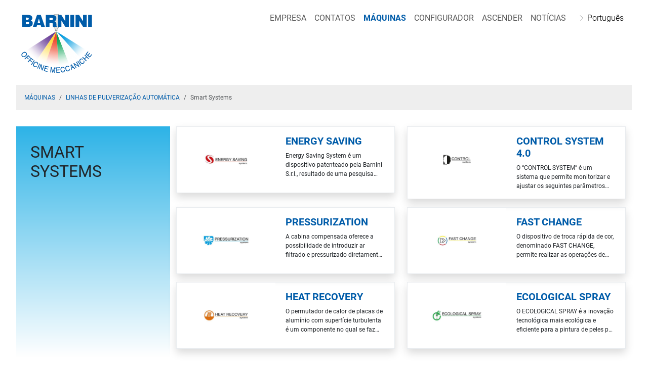

--- FILE ---
content_type: text/html;charset=UTF-8
request_url: https://www.barnini.it/pt/machinery/linee-di-spruzzatura-automatica/smart-system
body_size: 4298
content:
<!DOCTYPE html>
<html lang="pt">
	<head>
					<meta charset="utf-8"/>
			<meta name="viewport" content="width=device-width, initial-scale=1, shrink-to-fit=no">
			<meta name="format-detection" content="telephone=no">
			<title>
									Smart Systems
					|
					Barnini
							</title>

			<!-- METADATA START -->
			    <meta name="generator" content="GravCMS" />
    <meta name="description" />
			<!-- METADATA END -->

			<!-- ICONS START -->
			<link rel="icon" type="image/png" href="https://www.barnini.it/user/themes/barnini/icons/favicon-96x96.png" sizes="96x96"/> <link rel="icon" type="image/svg+xml" href="https://www.barnini.it/user/themes/barnini/icons/favicon.svg"/>
			<link rel="shortcut icon" href="https://www.barnini.it/user/themes/barnini/icons/favicon.ico"/>
			<link rel="apple-touch-icon" sizes="180x180" href="https://www.barnini.it/user/themes/barnini/icons/apple-touch-icon.png"/>
			<meta name="apple-mobile-web-app-title" content="Barnini"/>
			<link
			rel="manifest" href="https://www.barnini.it/user/themes/barnini/icons/site.webmanifest"/>
			<!-- ICONS END -->

			<link rel="canonical" href="https://www.barnini.it/pt/machinery/linee-di-spruzzatura-automatica/smart-system"/>
							
	
		<link rel="alternate" hreflang="x-default" href="https://www.barnini.ithttps://www.barnini.it/en/machinery/automatic/smart-system" />
		<link rel="alternate" hreflang="en" href="https://www.barnini.ithttps://www.barnini.it/en/machinery/automatic/smart-system" />
				
	
		<link rel="alternate" hreflang="it" href="https://www.barnini.ithttps://www.barnini.it/it/macchinari/linee-di-spruzzatura-automatica/smart-system" />
				
	
		<link rel="alternate" hreflang="es" href="https://www.barnini.ithttps://www.barnini.it/es/machinery/automatic/smart-system" />
				
	
		<link rel="alternate" hreflang="fr" href="https://www.barnini.ithttps://www.barnini.it/fr/machinery/automatic/smart-system" />
				
	
		<link rel="alternate" hreflang="pt" href="https://www.barnini.ithttps://www.barnini.it/pt/machinery/linee-di-spruzzatura-automatica/smart-system" />
				
	
		<link rel="alternate" hreflang="ru" href="https://www.barnini.ithttps://www.barnini.it/ru/machinery/linee-di-spruzzatura-automatica/smart-system" />
				
	
		<link rel="alternate" hreflang="zh-cn" href="https://www.barnini.ithttps://www.barnini.it/zh-cn/machinery/linee-di-spruzzatura-automatica/smart-system" />

		
										
																
					<link href="https://www.barnini.it/assets/30053f4178bfcd9cb9479107e43bee51.css" type="text/css" rel="stylesheet">

			<script src="https://www.barnini.it/assets/fa003fd6895270efb6a992f993374cd3.js"></script>

		
					<!-- PLAUSIBLE ANALYTICS START -->
			<script defer data-domain="barnini.it" src="https://plausible.io/js/plausible.js"></script>
			<!-- PLAUSIBLE ANALYTICS END -->
		
		<script type="application/ld+json">
{
    "@context": "http://schema.org",
    "@type": "Organization",
    "name": " Barnini",
    "legalname": " Barnini srl",
    "taxid": "IT 00114380504",
    "description": "Realização de sistemas automáticos para o acabamento por pulverização das peles",
    "address": {
        "@type": "PostalAddress",
        "addressLocality": "Castelfranco di Sotto",
        "addressRegion": "Italy",
        "postalCode": "56022"
    },
    "telephone": "+39 0571 487001",
    "logo": "http://www.barnini.it/user/themes/barnini/images/BARNINI-logo-trasparente.png",
    "url": "http://www.barnini.it",
    "email": "barnini@barnini.it",
    "foundingDate": "1965"
}
</script>

	</head>
	<body class="">

					<header class="fixed-top">
				<nav class="navbar navbar-expand-lg navbar-light bg-white d-flex justify-content-between">

					<button class="navbar-toggler navbar-toggler-right collapsed" type="button" data-bs-toggle="collapse" data-bs-target="#navbarToggleExternalContent" aria-controls="navbarToggleExternalContent" aria-expanded="false" aria-label="Toggle navigation">
						<span class="navbar-toggler-icon"></span>
					</button>

					<div class="navbar-brand order-md-0">
						<a class="navbar-brand-logo" href="https://www.barnini.it/pt" style="background-image: url(https://www.barnini.it/user/themes/barnini/images/barnini-logo-text.svg);">
							<img src="https://www.barnini.it/user/themes/barnini/images/barnini-logo.svg" width="57" height="48" alt="Barnini">
						</a>
					</div>

											<div class="collapse navbar-collapse justify-content-end order-md-1" id="navbarToggleExternalContent">
							
<ul class="navbar-nav ">
									<li class="nav-item ">
				<a class="nav-link" href="https://www.barnini.it/pt/company">
										EMPRESA
				</a>
			</li>
								<li class="nav-item ">
				<a class="nav-link" href="https://www.barnini.it/pt/contacts">
										Contatos
				</a>
			</li>
								<li class="nav-item active">
				<a class="nav-link" href="https://www.barnini.it/pt/machinery">
										MÁQUINAS
				</a>
			</li>
								<li class="nav-item ">
				<a class="nav-link" href="https://www.barnini.it/pt/configurator">
										CONFIGURADOR
				</a>
			</li>
								<li class="nav-item ">
				<a class="nav-link" href="https://www.barnini.it/pt/ascender">
										Ascender
				</a>
			</li>
								<li class="nav-item ">
				<a class="nav-link" href="https://www.barnini.it/pt/news">
										NOTÍCIAS
				</a>
			</li>
					
			<li class="nav-item">
	<button class="btn-toggle align-items-center collapsed" data-bs-toggle="collapse" data-bs-target="#language-collapse" aria-expanded="false">
		Português
	</button>
	<div class="bs_collapsible collapse" id="language-collapse">
		<ul class="btn-toggle-nav list-unstyled small">
																																								
									<li>
						<a href="https://www.barnini.it/en/machinery/automatic/smart-system" class="link-dark nav-link ">English</a>
					</li>
				
																																								
									<li>
						<a href="https://www.barnini.it/it/machinery/automatic/smart-system" class="link-dark nav-link ">Italiano</a>
					</li>
				
																																								
									<li>
						<a href="https://www.barnini.it/es/machinery/automatic/smart-system" class="link-dark nav-link ">Español</a>
					</li>
				
																																								
									<li>
						<a href="https://www.barnini.it/fr/machinery/automatic/smart-system" class="link-dark nav-link ">Français</a>
					</li>
				
																									
									<li>
						<a href="https://www.barnini.it/pt/machinery/linee-di-spruzzatura-automatica/smart-system" class="link-dark nav-link  active">Português</a>
					</li>
				
																																								
									<li>
						<a href="https://www.barnini.it/ru/machinery/automatic/smart-system" class="link-dark nav-link ">Русский</a>
					</li>
				
																																								
									<li>
						<a href="https://www.barnini.it/zh-cn/machinery/automatic/smart-system" class="link-dark nav-link ">中文 (简体) (cn)</a>
					</li>
				
					</ul>
	</div>
</li>
	
</ul>
						</div>
					
				</nav>
			</header>
		
					<main id="body" class="" role="main">
								
		<div
			class="prod-collection">
			<!-- BREADCRUMB -->
			<nav aria-label="breadcrumb">
				<ol class="breadcrumb">
											<li class="breadcrumb-item">
							<a href="https://www.barnini.it/pt/machinery">MÁQUINAS</a>
						</li>
										<li class="breadcrumb-item">
						<a href="https://www.barnini.it/pt/machinery/linee-di-spruzzatura-automatica">LINHAS DE PULVERIZAÇÃO AUTOMÁTICA</a>
					</li>
					<li class="breadcrumb-item active" aria-current="page">Smart Systems</li>
				</ol>
			</nav>

			<div class="container-fluid container-products">
				<div class="row">
					<div class="col-lg-3 color-bg" style="background: linear-gradient(0deg, #fff, #2db3e7)">
						<div class="products-side">
							<h1 class="text-uppercase">Smart Systems</h1>
							
						</div>
					</div>
					<div class="col">
						<div class="row row-prod-list">
																							<div class="col-xs-12 col-xl-6">
																			<a class="prod-item shadow d-flex" href="https://www.barnini.it/pt/machinery/linee-di-spruzzatura-automatica/smart-system/energy-saving">
																					<div class="img-wrap align-items-center">
												<img class="card-img-top" src="https://www.barnini.it/images/e/a/c/5/7/eac57063ff2347f339f1eecd6ba43fefa66b00ea-energysaving.jpg" alt="Card image cap">
											</div>
											<div class="card-body">
												<h5 class="card-title">Energy Saving</h5>
												<p class="card-text">Energy Saving System é um dispositivo patenteado pela Barnini S.r.l., resultado de uma pesquisa iniciada pelo nosso Gabinete Técnico com a colaboração de entidades públicas e privadas. O sistema instalado nos sistemas de pintura automática permite uma poupança de energia que varia de 20% a 40% da absorção&hellip;</p>
											</div>
																						</a>
									
								</div>
																							<div class="col-xs-12 col-xl-6">
																			<a class="prod-item shadow d-flex" href="https://www.barnini.it/pt/machinery/linee-di-spruzzatura-automatica/smart-system/control-system-4-0">
																					<div class="img-wrap align-items-center">
												<img class="card-img-top" src="https://www.barnini.it/images/0/a/f/d/b/0afdb256790d7d72e5c3df3e44373b28b414e0ab-controlsystem.jpg" alt="Card image cap">
											</div>
											<div class="card-body">
												<h5 class="card-title">Control System 4.0</h5>
												<p class="card-text">O “CONTROL SYSTEM” é um sistema que permite monitorizar e ajustar os seguintes parâmetros funcionais do sistema, gerindo-os através de um PC industrial:

Velocidade de avanço do tapete
Velocidade de rotação dos carrosséis
Altura das pistolas ao tapete
Temperaturas do túnel de secagem
Temperaturas do&hellip;</p>
											</div>
																						</a>
									
								</div>
																							<div class="col-xs-12 col-xl-6">
																			<a class="prod-item shadow d-flex" href="https://www.barnini.it/pt/machinery/linee-di-spruzzatura-automatica/smart-system/pressurization">
																					<div class="img-wrap align-items-center">
												<img class="card-img-top" src="https://www.barnini.it/images/d/0/f/2/c/d0f2c039132a70922d48208cd65cf96783c0a159-pressurization1.jpg" alt="Card image cap">
											</div>
											<div class="card-body">
												<h5 class="card-title">Pressurization</h5>
												<p class="card-text">A cabina compensada oferece a possibilidade de introduzir ar filtrado e pressurizado diretamente na cabina, retirando-o diretamente do exterior do local destinado ao acabamento.
As vantagens deste sistema são:

Filtragem do ar que entra na cabina de pintura
Condicionamento do ar de entrada na cabina&hellip;</p>
											</div>
																						</a>
									
								</div>
																							<div class="col-xs-12 col-xl-6">
																			<a class="prod-item shadow d-flex" href="https://www.barnini.it/pt/machinery/linee-di-spruzzatura-automatica/smart-system/fast-change">
																					<div class="img-wrap align-items-center">
												<img class="card-img-top" src="https://www.barnini.it/images/d/3/f/b/5/d3fb55e5cdca42d9b8319cc77fee7e297b1364a4-fastchange.jpg" alt="Card image cap">
											</div>
											<div class="card-body">
												<h5 class="card-title">Fast change</h5>
												<p class="card-text">O dispositivo de troca rápida de cor, denominado FAST CHANGE, permite realizar as operações de lavagem do circuito, carga e descarga da cor ao mesmo tempo que o processamento normal, reduzindo os tempos improdutivos presentes nas linhas de pintura atuais.
Este dispositivo é composto por:

Um “Bloco de&hellip;</p>
											</div>
																						</a>
									
								</div>
																							<div class="col-xs-12 col-xl-6">
																			<a class="prod-item shadow d-flex" href="https://www.barnini.it/pt/machinery/linee-di-spruzzatura-automatica/smart-system/heat-recovery">
																					<div class="img-wrap align-items-center">
												<img class="card-img-top" src="https://www.barnini.it/images/5/b/7/6/7/5b767141cfe1e7189d7e228cd6c5b67412d1992e-heatrecovery.jpg" alt="Card image cap">
											</div>
											<div class="card-body">
												<h5 class="card-title">Heat recovery</h5>
												<p class="card-text">O permutador de calor de placas de alumínio com superfície turbulenta é um componente no qual se faz uma permuta de energia térmica entre dois fluxos cruzados a diferentes temperaturas.
Esta permuta ocorre nas seguintes etapas:

O exaustor chama o ar quente já gasto pelo túnel obrigando-o a passar pelo&hellip;</p>
											</div>
																						</a>
									
								</div>
																							<div class="col-xs-12 col-xl-6">
																			<a class="prod-item shadow d-flex" href="https://www.barnini.it/pt/machinery/linee-di-spruzzatura-automatica/smart-system/ecological-spray">
																					<div class="img-wrap align-items-center">
												<img class="card-img-top" src="https://www.barnini.it/images/c/9/d/e/1/c9de1ea51102171a6ccf218df7c10292cd17efd1-ecological-spray-system.jpg" alt="Card image cap">
											</div>
											<div class="card-body">
												<h5 class="card-title">Ecological Spray</h5>
												<p class="card-text">O ECOLOGICAL SPRAY é a inovação tecnológica mais ecológica e eficiente para a pintura de peles por pulverização.
É o resultado de um projeto plurianual de pesquisa e desenvolvimento em colaboração com profissionais, universidades e empresas de setores alternativos.
A pesquisa contínua e as múltiplas&hellip;</p>
											</div>
																						</a>
									
								</div>
													</div>
					</div>
				</div>
			</div>
		</div>

				</main>
		
					<footer class="footer">
	<div class="container">
		<div class="row justify-content-between top-footer">

			<div class="col-md-4 d-flex legal">
				<div class="logo-left align-self-center">
					<a class="navbar-brand" href="https://www.barnini.it/pt">
						<img src="https://www.barnini.it/user/themes/barnini/images/barnini-logo-white-250px.png" alt="Barnini logo" width="80" height="80">
					</a>
				</div>
				<div class=" logo-text-right align-self-center">
					<div class="ft-copy">
						Barnini srl a socio unico
					</div>
					<div class="ft-legal">
						P.IVA IT 00114380504
					</div>
					<div class="ft-cap">
						Capital social
						100.000€
					</div>
				</div>
			</div>
			<div class="col-md-6 align-self-center contacts">
				<i class="fa fa-fw fa-location-arrow"></i>
				<span class="ft-address align-self-center">Via della Tecnologia, 1 Castelfranco di Sotto (PI) 56022 Italy</span><br>
				<i class="fa fa-fw fa-phone"></i>
				<span class="ft-contacts align-self-center">
					<a href="tel:0571 487001">0571 487001</a>
				</span><br>
								<i class="fa fa-fw fa-envelope-o"></i>
				<span class="ft-contacts align-self-center">
					<a href="mailto:b&#97;&#114;ni&#110;i&#64;b&#97;rn&#105;ni&#46;&#105;&#116;">
						b&#97;&#114;nin&#105;&#64;b&#97;&#114;n&#105;ni&#46;&#105;&#116;
					</a>
				</span>

			</div>
							<div class="col-md-2 social-block">
					<div class="privacy text-center">
						<a href="https://www.barnini.it/pt/company/privacy-policy" class="d-block">Privacy e cookie policy</a>
						<a href="https://www.barnini.it/pt/funded-projects" class="d-block">Funded Projects</a>
					</div>

					<ul class="social-links">
													<li class="header-social">
								<a target="_blank" href="https://www.facebook.com/barninisrl" aria-label="social link">
									<i class="fa fa-facebook-square"></i>
								</a>
							</li>
													<li class="header-social">
								<a target="_blank" href="https://www.instagram.com/barnini_srl/" aria-label="social link">
									<i class="fa fa-instagram"></i>
								</a>
							</li>
													<li class="header-social">
								<a target="_blank" href="https://www.linkedin.com/company/barnini/" aria-label="social link">
									<i class="fa fa-linkedin"></i>
								</a>
							</li>
											</ul>


				</div>
					</div>
	</div>
	<div class="bottom-footer d-flex justify-content-between">
		<span class="copyright">
			Copyright ©
			2026
		</span>

		<span class="ft-bottom made-by ">
			<a href="http://www.filippomasoni.com/">Made by Filippo Masoni</a>
		</span>
	</div>
</footer>
		
					
		
	</body>
</html>


--- FILE ---
content_type: text/css
request_url: https://www.barnini.it/assets/30053f4178bfcd9cb9479107e43bee51.css
body_size: 51869
content:
/*!
 * Bootstrap  v5.3.8 (https://getbootstrap.com/)
 * Copyright 2011-2025 The Bootstrap Authors
 * Licensed under MIT (https://github.com/twbs/bootstrap/blob/main/LICENSE)
 */:root,[data-bs-theme=light]{--bs-blue:#2274ac;--bs-indigo:#6610f2;--bs-purple:#6f42c1;--bs-pink:#d63384;--bs-red:#e4002c;--bs-orange:#fc8826;--bs-yellow:#e0ad1d;--bs-green:#51ae30;--bs-teal:#20c997;--bs-cyan:#0dcaf0;--bs-black:#000;--bs-white:#fff;--bs-gray:#6c757d;--bs-gray-dark:#343a40;--bs-gray-100:#f8f9fa;--bs-gray-200:#e9ecef;--bs-gray-300:#dee2e6;--bs-gray-400:#ced4da;--bs-gray-500:#adb5bd;--bs-gray-600:#6c757d;--bs-gray-700:#495057;--bs-gray-800:#343a40;--bs-gray-900:#212529;--bs-primary:#005CA9;--bs-secondary:#e5e5e5;--bs-success:#51ae30;--bs-info:#005CA9;--bs-warning:#e0ad1d;--bs-danger:#e4002c;--bs-light:#f8f9fa;--bs-dark:#333;--bs-primary-rgb:0, 92, 169;--bs-secondary-rgb:229, 229, 229;--bs-success-rgb:81, 174, 48;--bs-info-rgb:0, 92, 169;--bs-warning-rgb:224, 173, 29;--bs-danger-rgb:228, 0, 44;--bs-light-rgb:248, 249, 250;--bs-dark-rgb:51, 51, 51;--bs-primary-text-emphasis:rgb(0, 36.8, 67.6);--bs-secondary-text-emphasis:rgb(91.6, 91.6, 91.6);--bs-success-text-emphasis:rgb(32.4, 69.6, 19.2);--bs-info-text-emphasis:rgb(0, 36.8, 67.6);--bs-warning-text-emphasis:rgb(89.6, 69.2, 11.6);--bs-danger-text-emphasis:rgb(91.2, 0, 17.6);--bs-light-text-emphasis:#495057;--bs-dark-text-emphasis:#495057;--bs-primary-bg-subtle:rgb(204, 222.4, 237.8);--bs-secondary-bg-subtle:rgb(249.8, 249.8, 249.8);--bs-success-bg-subtle:rgb(220.2, 238.8, 213.6);--bs-info-bg-subtle:rgb(204, 222.4, 237.8);--bs-warning-bg-subtle:rgb(248.8, 238.6, 209.8);--bs-danger-bg-subtle:rgb(249.6, 204, 212.8);--bs-light-bg-subtle:rgb(251.5, 252, 252.5);--bs-dark-bg-subtle:#ced4da;--bs-primary-border-subtle:rgb(153, 189.8, 220.6);--bs-secondary-border-subtle:rgb(244.6, 244.6, 244.6);--bs-success-border-subtle:rgb(185.4, 222.6, 172.2);--bs-info-border-subtle:rgb(153, 189.8, 220.6);--bs-warning-border-subtle:rgb(242.6, 222.2, 164.6);--bs-danger-border-subtle:rgb(244.2, 153, 170.6);--bs-light-border-subtle:#e9ecef;--bs-dark-border-subtle:#adb5bd;--bs-white-rgb:255, 255, 255;--bs-black-rgb:0, 0, 0;--bs-font-sans-serif:-apple-system, BlinkMacSystemFont, "Segoe UI", Roboto, "Helvetica Neue", Arial, sans-serif, "Apple Color Emoji", "Segoe UI Emoji", "Segoe UI Symbol";--bs-font-monospace:SFMono-Regular, Menlo, Monaco, Consolas, "Liberation Mono", "Courier New", monospace;--bs-gradient:linear-gradient(180deg, rgba(255, 255, 255, 0.15), rgba(255, 255, 255, 0));--bs-body-font-family:"Roboto", -apple-system, BlinkMacSystemFont, "Segoe UI", Roboto, "Helvetica Neue", Arial, "Noto Sans", sans-serif, "Apple Color Emoji", "Segoe UI Emoji", "Segoe UI Symbol", "Noto Color Emoji";--bs-body-font-size:1rem;--bs-body-font-weight:400;--bs-body-line-height:1.5;--bs-body-color:#212529;--bs-body-color-rgb:33, 37, 41;--bs-body-bg:#fff;--bs-body-bg-rgb:255, 255, 255;--bs-emphasis-color:#000;--bs-emphasis-color-rgb:0, 0, 0;--bs-secondary-color:rgba(33, 37, 41, 0.75);--bs-secondary-color-rgb:33, 37, 41;--bs-secondary-bg:#e9ecef;--bs-secondary-bg-rgb:233, 236, 239;--bs-tertiary-color:rgba(33, 37, 41, 0.5);--bs-tertiary-color-rgb:33, 37, 41;--bs-tertiary-bg:#f8f9fa;--bs-tertiary-bg-rgb:248, 249, 250;--bs-heading-color:inherit;--bs-link-color:#005CA9;--bs-link-color-rgb:0, 92, 169;--bs-link-decoration:underline;--bs-link-hover-color:rgb(0, 73.6, 135.2);--bs-link-hover-color-rgb:0, 74, 135;--bs-code-color:#d63384;--bs-highlight-color:#212529;--bs-highlight-bg:rgb(248.8, 238.6, 209.8);--bs-border-width:1px;--bs-border-style:solid;--bs-border-color:#a3b8c0;--bs-border-color-translucent:rgba(0, 0, 0, 0.175);--bs-border-radius:0.375rem;--bs-border-radius-sm:0.25rem;--bs-border-radius-lg:0.5rem;--bs-border-radius-xl:1rem;--bs-border-radius-xxl:2rem;--bs-border-radius-2xl:var(--bs-border-radius-xxl);--bs-border-radius-pill:50rem;--bs-box-shadow:0 0.5rem 1rem rgba(0, 0, 0, 0.15);--bs-box-shadow-sm:0 0.125rem 0.25rem rgba(0, 0, 0, 0.075);--bs-box-shadow-lg:0 1rem 3rem rgba(0, 0, 0, 0.175);--bs-box-shadow-inset:inset 0 1px 2px rgba(0, 0, 0, 0.075);--bs-focus-ring-width:0.25rem;--bs-focus-ring-opacity:0.25;--bs-focus-ring-color:rgba(0, 92, 169, 0.25);--bs-form-valid-color:#51ae30;--bs-form-valid-border-color:#51ae30;--bs-form-invalid-color:#e4002c;--bs-form-invalid-border-color:#e4002c}[data-bs-theme=dark]{color-scheme:dark;--bs-body-color:#dee2e6;--bs-body-color-rgb:222, 226, 230;--bs-body-bg:#212529;--bs-body-bg-rgb:33, 37, 41;--bs-emphasis-color:#fff;--bs-emphasis-color-rgb:255, 255, 255;--bs-secondary-color:rgba(222, 226, 230, 0.75);--bs-secondary-color-rgb:222, 226, 230;--bs-secondary-bg:#343a40;--bs-secondary-bg-rgb:52, 58, 64;--bs-tertiary-color:rgba(222, 226, 230, 0.5);--bs-tertiary-color-rgb:222, 226, 230;--bs-tertiary-bg:rgb(42.5, 47.5, 52.5);--bs-tertiary-bg-rgb:43, 48, 53;--bs-primary-text-emphasis:rgb(102, 157.2, 203.4);--bs-secondary-text-emphasis:rgb(239.4, 239.4, 239.4);--bs-success-text-emphasis:rgb(150.6, 206.4, 130.8);--bs-info-text-emphasis:rgb(102, 157.2, 203.4);--bs-warning-text-emphasis:rgb(236.4, 205.8, 119.4);--bs-danger-text-emphasis:rgb(238.8, 102, 128.4);--bs-light-text-emphasis:#f8f9fa;--bs-dark-text-emphasis:#dee2e6;--bs-primary-bg-subtle:rgb(0, 18.4, 33.8);--bs-secondary-bg-subtle:rgb(45.8, 45.8, 45.8);--bs-success-bg-subtle:rgb(16.2, 34.8, 9.6);--bs-info-bg-subtle:rgb(0, 18.4, 33.8);--bs-warning-bg-subtle:rgb(44.8, 34.6, 5.8);--bs-danger-bg-subtle:rgb(45.6, 0, 8.8);--bs-light-bg-subtle:#343a40;--bs-dark-bg-subtle:#1a1d20;--bs-primary-border-subtle:rgb(0, 55.2, 101.4);--bs-secondary-border-subtle:rgb(137.4, 137.4, 137.4);--bs-success-border-subtle:rgb(48.6, 104.4, 28.8);--bs-info-border-subtle:rgb(0, 55.2, 101.4);--bs-warning-border-subtle:rgb(134.4, 103.8, 17.4);--bs-danger-border-subtle:rgb(136.8, 0, 26.4);--bs-light-border-subtle:#495057;--bs-dark-border-subtle:#343a40;--bs-heading-color:inherit;--bs-link-color:rgb(102, 157.2, 203.4);--bs-link-hover-color:rgb(132.6, 176.76, 213.72);--bs-link-color-rgb:102, 157, 203;--bs-link-hover-color-rgb:133, 177, 214;--bs-code-color:rgb(230.4, 132.6, 181.2);--bs-highlight-color:#dee2e6;--bs-highlight-bg:rgb(89.6, 69.2, 11.6);--bs-border-color:#495057;--bs-border-color-translucent:rgba(255, 255, 255, 0.15);--bs-form-valid-color:rgb(150.6, 206.4, 130.8);--bs-form-valid-border-color:rgb(150.6, 206.4, 130.8);--bs-form-invalid-color:rgb(238.8, 102, 128.4);--bs-form-invalid-border-color:rgb(238.8, 102, 128.4)}*,*::before,*::after{box-sizing:border-box}@media(prefers-reduced-motion:no-preference){:root{scroll-behavior:smooth}}body{margin:0;font-family:var(--bs-body-font-family);font-size:var(--bs-body-font-size);font-weight:var(--bs-body-font-weight);line-height:var(--bs-body-line-height);color:var(--bs-body-color);text-align:var(--bs-body-text-align);background-color:var(--bs-body-bg);-webkit-text-size-adjust:100%;-webkit-tap-highlight-color:#fff0}hr{margin:1rem 0;color:inherit;border:0;border-top:var(--bs-border-width) solid;opacity:.25}h6,.h6,h5,.h5,h4,.h4,h3,.h3,h2,.h2,h1,.h1{margin-top:0;margin-bottom:.5rem;font-weight:500;line-height:1.2;color:var(--bs-heading-color)}h1,.h1{font-size:calc(1.375rem + 1.5vw)}@media(min-width:1200px){h1,.h1{font-size:2.5rem}}h2,.h2{font-size:calc(1.325rem + 0.9vw)}@media(min-width:1200px){h2,.h2{font-size:2rem}}h3,.h3{font-size:calc(1.3rem + 0.6vw)}@media(min-width:1200px){h3,.h3{font-size:1.75rem}}h4,.h4{font-size:calc(1.275rem + 0.3vw)}@media(min-width:1200px){h4,.h4{font-size:1.5rem}}h5,.h5{font-size:1.25rem}h6,.h6{font-size:1rem}p{margin-top:0;margin-bottom:1rem}abbr[title]{text-decoration:underline dotted;cursor:help;text-decoration-skip-ink:none}address{margin-bottom:1rem;font-style:normal;line-height:inherit}ol,ul{padding-left:2rem}ol,ul,dl{margin-top:0;margin-bottom:1rem}ol ol,ul ul,ol ul,ul ol{margin-bottom:0}dt{font-weight:700}dd{margin-bottom:.5rem;margin-left:0}blockquote{margin:0 0 1rem}b,strong{font-weight:bolder}small,.small{font-size:.875em}mark,.mark{padding:.1875em;color:var(--bs-highlight-color);background-color:var(--bs-highlight-bg)}sub,sup{position:relative;font-size:.75em;line-height:0;vertical-align:baseline}sub{bottom:-.25em}sup{top:-.5em}a{color:rgba(var(--bs-link-color-rgb),var(--bs-link-opacity,1));text-decoration:underline}a:hover{--bs-link-color-rgb:var(--bs-link-hover-color-rgb)}a:not([href]):not([class]),a:not([href]):not([class]):hover{color:inherit;text-decoration:none}pre,code,kbd,samp{font-family:var(--bs-font-monospace);font-size:1em}pre{display:block;margin-top:0;margin-bottom:1rem;overflow:auto;font-size:.875em}pre code{font-size:inherit;color:inherit;word-break:normal}code{font-size:.875em;color:var(--bs-code-color);word-wrap:break-word}a>code{color:inherit}kbd{padding:.1875rem .375rem;font-size:.875em;color:var(--bs-body-bg);background-color:var(--bs-body-color)}kbd kbd{padding:0;font-size:1em}figure{margin:0 0 1rem}img,svg{vertical-align:middle}table{caption-side:bottom;border-collapse:collapse}caption{padding-top:.5rem;padding-bottom:.5rem;color:var(--bs-secondary-color);text-align:left}th{text-align:inherit;text-align:-webkit-match-parent}thead,tbody,tfoot,tr,td,th{border-color:inherit;border-style:solid;border-width:0}label{display:inline-block}button{border-radius:0}button:focus:not(:focus-visible){outline:0}input,button,select,optgroup,textarea{margin:0;font-family:inherit;font-size:inherit;line-height:inherit}button,select{text-transform:none}[role=button]{cursor:pointer}select{word-wrap:normal}select:disabled{opacity:1}[list]:not([type=date]):not([type=datetime-local]):not([type=month]):not([type=week]):not([type=time])::-webkit-calendar-picker-indicator{display:none!important}button,[type=button],[type=reset],[type=submit]{-webkit-appearance:button}button:not(:disabled),[type=button]:not(:disabled),[type=reset]:not(:disabled),[type=submit]:not(:disabled){cursor:pointer}::-moz-focus-inner{padding:0;border-style:none}textarea{resize:vertical}fieldset{min-width:0;padding:0;margin:0;border:0}legend{float:left;width:100%;padding:0;margin-bottom:.5rem;line-height:inherit;font-size:calc(1.275rem + 0.3vw)}@media(min-width:1200px){legend{font-size:1.5rem}}legend+*{clear:left}::-webkit-datetime-edit-fields-wrapper,::-webkit-datetime-edit-text,::-webkit-datetime-edit-minute,::-webkit-datetime-edit-hour-field,::-webkit-datetime-edit-day-field,::-webkit-datetime-edit-month-field,::-webkit-datetime-edit-year-field{padding:0}::-webkit-inner-spin-button{height:auto}[type=search]{-webkit-appearance:textfield;outline-offset:-2px}[type=search]::-webkit-search-cancel-button{cursor:pointer;filter:grayscale(1)}::-webkit-search-decoration{-webkit-appearance:none}::-webkit-color-swatch-wrapper{padding:0}::file-selector-button{font:inherit;-webkit-appearance:button}output{display:inline-block}iframe{border:0}summary{display:list-item;cursor:pointer}progress{vertical-align:baseline}[hidden]{display:none!important}.lead{font-size:1.25rem;font-weight:300}.display-1{font-weight:300;line-height:1.2;font-size:calc(1.625rem + 4.5vw)}@media(min-width:1200px){.display-1{font-size:5rem}}.display-2{font-weight:300;line-height:1.2;font-size:calc(1.575rem + 3.9vw)}@media(min-width:1200px){.display-2{font-size:4.5rem}}.display-3{font-weight:300;line-height:1.2;font-size:calc(1.525rem + 3.3vw)}@media(min-width:1200px){.display-3{font-size:4rem}}.display-4{font-weight:300;line-height:1.2;font-size:calc(1.475rem + 2.7vw)}@media(min-width:1200px){.display-4{font-size:3.5rem}}.display-5{font-weight:300;line-height:1.2;font-size:calc(1.425rem + 2.1vw)}@media(min-width:1200px){.display-5{font-size:3rem}}.display-6{font-weight:300;line-height:1.2;font-size:calc(1.375rem + 1.5vw)}@media(min-width:1200px){.display-6{font-size:2.5rem}}.list-unstyled{padding-left:0;list-style:none}.list-inline{padding-left:0;list-style:none}.list-inline-item{display:inline-block}.list-inline-item:not(:last-child){margin-right:.5rem}.initialism{font-size:.875em;text-transform:uppercase}.blockquote,article blockquote{margin-bottom:1rem;font-size:1.25rem}.blockquote>:last-child,article blockquote>:last-child{margin-bottom:0}.blockquote-footer{margin-top:-1rem;margin-bottom:1rem;font-size:.875em;color:#6c757d}.blockquote-footer::before{content:"— "}.img-fluid{max-width:100%;height:auto}.img-thumbnail{padding:.25rem;background-color:var(--bs-body-bg);border:var(--bs-border-width) solid var(--bs-border-color);max-width:100%;height:auto}.figure{display:inline-block}.figure-img{margin-bottom:.5rem;line-height:1}.figure-caption{font-size:.875em;color:var(--bs-secondary-color)}.container,.container-fluid,.container-4k,.container-3k,.container-xxl,.container-xl,.container-lg,.container-md,.container-sm{--bs-gutter-x:1.5rem;--bs-gutter-y:0;width:100%;padding-right:calc(var(--bs-gutter-x)*.5);padding-left:calc(var(--bs-gutter-x)*.5);margin-right:auto;margin-left:auto}@media(min-width:576px){.container-sm,.container{max-width:540px}}@media(min-width:768px){.container-md,.container-sm,.container{max-width:720px}}@media(min-width:992px){.container-lg,.container-md,.container-sm,.container{max-width:960px}}@media(min-width:1200px){.container-xl,.container-lg,.container-md,.container-sm,.container{max-width:1140px}}@media(min-width:1800px){.container-xxl,.container-xl,.container-lg,.container-md,.container-sm,.container{max-width:1300px}}@media(min-width:2800px){.container-3k,.container-xxl,.container-xl,.container-lg,.container-md,.container-sm,.container{max-width:1800px}}@media(min-width:3800px){.container-4k,.container-3k,.container-xxl,.container-xl,.container-lg,.container-md,.container-sm,.container{max-width:2000px}}:root{--bs-breakpoint-xs:0;--bs-breakpoint-sm:576px;--bs-breakpoint-md:768px;--bs-breakpoint-lg:992px;--bs-breakpoint-xl:1200px;--bs-breakpoint-xxl:1800px;--bs-breakpoint-3k:2800px;--bs-breakpoint-4k:3800px}.row{--bs-gutter-x:1.5rem;--bs-gutter-y:0;display:flex;flex-wrap:wrap;margin-top:calc(-1*var(--bs-gutter-y));margin-right:calc(-0.5*var(--bs-gutter-x));margin-left:calc(-0.5*var(--bs-gutter-x))}.row>*{flex-shrink:0;width:100%;max-width:100%;padding-right:calc(var(--bs-gutter-x)*.5);padding-left:calc(var(--bs-gutter-x)*.5);margin-top:var(--bs-gutter-y)}.col{flex:1 0 0%}.row-cols-auto>*{flex:0 0 auto;width:auto}.row-cols-1>*{flex:0 0 auto;width:100%}.row-cols-2>*{flex:0 0 auto;width:50%}.row-cols-3>*{flex:0 0 auto;width:33.33333333%}.row-cols-4>*{flex:0 0 auto;width:25%}.row-cols-5>*{flex:0 0 auto;width:20%}.row-cols-6>*{flex:0 0 auto;width:16.66666667%}.col-auto{flex:0 0 auto;width:auto}.col-1{flex:0 0 auto;width:8.33333333%}.col-2{flex:0 0 auto;width:16.66666667%}.col-3{flex:0 0 auto;width:25%}.col-4{flex:0 0 auto;width:33.33333333%}.col-5{flex:0 0 auto;width:41.66666667%}.col-6{flex:0 0 auto;width:50%}.col-7{flex:0 0 auto;width:58.33333333%}.col-8{flex:0 0 auto;width:66.66666667%}.col-9{flex:0 0 auto;width:75%}.col-10{flex:0 0 auto;width:83.33333333%}.col-11{flex:0 0 auto;width:91.66666667%}.col-12{flex:0 0 auto;width:100%}.offset-1{margin-left:8.33333333%}.offset-2{margin-left:16.66666667%}.offset-3{margin-left:25%}.offset-4{margin-left:33.33333333%}.offset-5{margin-left:41.66666667%}.offset-6{margin-left:50%}.offset-7{margin-left:58.33333333%}.offset-8{margin-left:66.66666667%}.offset-9{margin-left:75%}.offset-10{margin-left:83.33333333%}.offset-11{margin-left:91.66666667%}.g-0,.gx-0{--bs-gutter-x:0}.g-0,.gy-0{--bs-gutter-y:0}.g-1,.gx-1{--bs-gutter-x:0.25rem}.g-1,.gy-1{--bs-gutter-y:0.25rem}.g-2,.gx-2{--bs-gutter-x:0.5rem}.g-2,.gy-2{--bs-gutter-y:0.5rem}.g-3,.gx-3{--bs-gutter-x:1rem}.g-3,.gy-3{--bs-gutter-y:1rem}.g-4,.gx-4{--bs-gutter-x:1.5rem}.g-4,.gy-4{--bs-gutter-y:1.5rem}.g-5,.gx-5{--bs-gutter-x:3rem}.g-5,.gy-5{--bs-gutter-y:3rem}@media(min-width:576px){.col-sm{flex:1 0 0%}.row-cols-sm-auto>*{flex:0 0 auto;width:auto}.row-cols-sm-1>*{flex:0 0 auto;width:100%}.row-cols-sm-2>*{flex:0 0 auto;width:50%}.row-cols-sm-3>*{flex:0 0 auto;width:33.33333333%}.row-cols-sm-4>*{flex:0 0 auto;width:25%}.row-cols-sm-5>*{flex:0 0 auto;width:20%}.row-cols-sm-6>*{flex:0 0 auto;width:16.66666667%}.col-sm-auto{flex:0 0 auto;width:auto}.col-sm-1{flex:0 0 auto;width:8.33333333%}.col-sm-2{flex:0 0 auto;width:16.66666667%}.col-sm-3{flex:0 0 auto;width:25%}.col-sm-4{flex:0 0 auto;width:33.33333333%}.col-sm-5{flex:0 0 auto;width:41.66666667%}.col-sm-6{flex:0 0 auto;width:50%}.col-sm-7{flex:0 0 auto;width:58.33333333%}.col-sm-8{flex:0 0 auto;width:66.66666667%}.col-sm-9{flex:0 0 auto;width:75%}.col-sm-10{flex:0 0 auto;width:83.33333333%}.col-sm-11{flex:0 0 auto;width:91.66666667%}.col-sm-12{flex:0 0 auto;width:100%}.offset-sm-0{margin-left:0}.offset-sm-1{margin-left:8.33333333%}.offset-sm-2{margin-left:16.66666667%}.offset-sm-3{margin-left:25%}.offset-sm-4{margin-left:33.33333333%}.offset-sm-5{margin-left:41.66666667%}.offset-sm-6{margin-left:50%}.offset-sm-7{margin-left:58.33333333%}.offset-sm-8{margin-left:66.66666667%}.offset-sm-9{margin-left:75%}.offset-sm-10{margin-left:83.33333333%}.offset-sm-11{margin-left:91.66666667%}.g-sm-0,.gx-sm-0{--bs-gutter-x:0}.g-sm-0,.gy-sm-0{--bs-gutter-y:0}.g-sm-1,.gx-sm-1{--bs-gutter-x:0.25rem}.g-sm-1,.gy-sm-1{--bs-gutter-y:0.25rem}.g-sm-2,.gx-sm-2{--bs-gutter-x:0.5rem}.g-sm-2,.gy-sm-2{--bs-gutter-y:0.5rem}.g-sm-3,.gx-sm-3{--bs-gutter-x:1rem}.g-sm-3,.gy-sm-3{--bs-gutter-y:1rem}.g-sm-4,.gx-sm-4{--bs-gutter-x:1.5rem}.g-sm-4,.gy-sm-4{--bs-gutter-y:1.5rem}.g-sm-5,.gx-sm-5{--bs-gutter-x:3rem}.g-sm-5,.gy-sm-5{--bs-gutter-y:3rem}}@media(min-width:768px){.col-md{flex:1 0 0%}.row-cols-md-auto>*{flex:0 0 auto;width:auto}.row-cols-md-1>*{flex:0 0 auto;width:100%}.row-cols-md-2>*{flex:0 0 auto;width:50%}.row-cols-md-3>*{flex:0 0 auto;width:33.33333333%}.row-cols-md-4>*{flex:0 0 auto;width:25%}.row-cols-md-5>*{flex:0 0 auto;width:20%}.row-cols-md-6>*{flex:0 0 auto;width:16.66666667%}.col-md-auto{flex:0 0 auto;width:auto}.col-md-1{flex:0 0 auto;width:8.33333333%}.col-md-2{flex:0 0 auto;width:16.66666667%}.col-md-3{flex:0 0 auto;width:25%}.col-md-4{flex:0 0 auto;width:33.33333333%}.col-md-5{flex:0 0 auto;width:41.66666667%}.col-md-6{flex:0 0 auto;width:50%}.col-md-7{flex:0 0 auto;width:58.33333333%}.col-md-8{flex:0 0 auto;width:66.66666667%}.col-md-9{flex:0 0 auto;width:75%}.col-md-10{flex:0 0 auto;width:83.33333333%}.col-md-11{flex:0 0 auto;width:91.66666667%}.col-md-12{flex:0 0 auto;width:100%}.offset-md-0{margin-left:0}.offset-md-1{margin-left:8.33333333%}.offset-md-2{margin-left:16.66666667%}.offset-md-3{margin-left:25%}.offset-md-4{margin-left:33.33333333%}.offset-md-5{margin-left:41.66666667%}.offset-md-6{margin-left:50%}.offset-md-7{margin-left:58.33333333%}.offset-md-8{margin-left:66.66666667%}.offset-md-9{margin-left:75%}.offset-md-10{margin-left:83.33333333%}.offset-md-11{margin-left:91.66666667%}.g-md-0,.gx-md-0{--bs-gutter-x:0}.g-md-0,.gy-md-0{--bs-gutter-y:0}.g-md-1,.gx-md-1{--bs-gutter-x:0.25rem}.g-md-1,.gy-md-1{--bs-gutter-y:0.25rem}.g-md-2,.gx-md-2{--bs-gutter-x:0.5rem}.g-md-2,.gy-md-2{--bs-gutter-y:0.5rem}.g-md-3,.gx-md-3{--bs-gutter-x:1rem}.g-md-3,.gy-md-3{--bs-gutter-y:1rem}.g-md-4,.gx-md-4{--bs-gutter-x:1.5rem}.g-md-4,.gy-md-4{--bs-gutter-y:1.5rem}.g-md-5,.gx-md-5{--bs-gutter-x:3rem}.g-md-5,.gy-md-5{--bs-gutter-y:3rem}}@media(min-width:992px){.col-lg{flex:1 0 0%}.row-cols-lg-auto>*{flex:0 0 auto;width:auto}.row-cols-lg-1>*{flex:0 0 auto;width:100%}.row-cols-lg-2>*{flex:0 0 auto;width:50%}.row-cols-lg-3>*{flex:0 0 auto;width:33.33333333%}.row-cols-lg-4>*{flex:0 0 auto;width:25%}.row-cols-lg-5>*{flex:0 0 auto;width:20%}.row-cols-lg-6>*{flex:0 0 auto;width:16.66666667%}.col-lg-auto{flex:0 0 auto;width:auto}.col-lg-1{flex:0 0 auto;width:8.33333333%}.col-lg-2{flex:0 0 auto;width:16.66666667%}.col-lg-3{flex:0 0 auto;width:25%}.col-lg-4{flex:0 0 auto;width:33.33333333%}.col-lg-5{flex:0 0 auto;width:41.66666667%}.col-lg-6{flex:0 0 auto;width:50%}.col-lg-7{flex:0 0 auto;width:58.33333333%}.col-lg-8{flex:0 0 auto;width:66.66666667%}.col-lg-9{flex:0 0 auto;width:75%}.col-lg-10{flex:0 0 auto;width:83.33333333%}.col-lg-11{flex:0 0 auto;width:91.66666667%}.col-lg-12{flex:0 0 auto;width:100%}.offset-lg-0{margin-left:0}.offset-lg-1{margin-left:8.33333333%}.offset-lg-2{margin-left:16.66666667%}.offset-lg-3{margin-left:25%}.offset-lg-4{margin-left:33.33333333%}.offset-lg-5{margin-left:41.66666667%}.offset-lg-6{margin-left:50%}.offset-lg-7{margin-left:58.33333333%}.offset-lg-8{margin-left:66.66666667%}.offset-lg-9{margin-left:75%}.offset-lg-10{margin-left:83.33333333%}.offset-lg-11{margin-left:91.66666667%}.g-lg-0,.gx-lg-0{--bs-gutter-x:0}.g-lg-0,.gy-lg-0{--bs-gutter-y:0}.g-lg-1,.gx-lg-1{--bs-gutter-x:0.25rem}.g-lg-1,.gy-lg-1{--bs-gutter-y:0.25rem}.g-lg-2,.gx-lg-2{--bs-gutter-x:0.5rem}.g-lg-2,.gy-lg-2{--bs-gutter-y:0.5rem}.g-lg-3,.gx-lg-3{--bs-gutter-x:1rem}.g-lg-3,.gy-lg-3{--bs-gutter-y:1rem}.g-lg-4,.gx-lg-4{--bs-gutter-x:1.5rem}.g-lg-4,.gy-lg-4{--bs-gutter-y:1.5rem}.g-lg-5,.gx-lg-5{--bs-gutter-x:3rem}.g-lg-5,.gy-lg-5{--bs-gutter-y:3rem}}@media(min-width:1200px){.col-xl{flex:1 0 0%}.row-cols-xl-auto>*{flex:0 0 auto;width:auto}.row-cols-xl-1>*{flex:0 0 auto;width:100%}.row-cols-xl-2>*{flex:0 0 auto;width:50%}.row-cols-xl-3>*{flex:0 0 auto;width:33.33333333%}.row-cols-xl-4>*{flex:0 0 auto;width:25%}.row-cols-xl-5>*{flex:0 0 auto;width:20%}.row-cols-xl-6>*{flex:0 0 auto;width:16.66666667%}.col-xl-auto{flex:0 0 auto;width:auto}.col-xl-1{flex:0 0 auto;width:8.33333333%}.col-xl-2{flex:0 0 auto;width:16.66666667%}.col-xl-3{flex:0 0 auto;width:25%}.col-xl-4{flex:0 0 auto;width:33.33333333%}.col-xl-5{flex:0 0 auto;width:41.66666667%}.col-xl-6{flex:0 0 auto;width:50%}.col-xl-7{flex:0 0 auto;width:58.33333333%}.col-xl-8{flex:0 0 auto;width:66.66666667%}.col-xl-9{flex:0 0 auto;width:75%}.col-xl-10{flex:0 0 auto;width:83.33333333%}.col-xl-11{flex:0 0 auto;width:91.66666667%}.col-xl-12{flex:0 0 auto;width:100%}.offset-xl-0{margin-left:0}.offset-xl-1{margin-left:8.33333333%}.offset-xl-2{margin-left:16.66666667%}.offset-xl-3{margin-left:25%}.offset-xl-4{margin-left:33.33333333%}.offset-xl-5{margin-left:41.66666667%}.offset-xl-6{margin-left:50%}.offset-xl-7{margin-left:58.33333333%}.offset-xl-8{margin-left:66.66666667%}.offset-xl-9{margin-left:75%}.offset-xl-10{margin-left:83.33333333%}.offset-xl-11{margin-left:91.66666667%}.g-xl-0,.gx-xl-0{--bs-gutter-x:0}.g-xl-0,.gy-xl-0{--bs-gutter-y:0}.g-xl-1,.gx-xl-1{--bs-gutter-x:0.25rem}.g-xl-1,.gy-xl-1{--bs-gutter-y:0.25rem}.g-xl-2,.gx-xl-2{--bs-gutter-x:0.5rem}.g-xl-2,.gy-xl-2{--bs-gutter-y:0.5rem}.g-xl-3,.gx-xl-3{--bs-gutter-x:1rem}.g-xl-3,.gy-xl-3{--bs-gutter-y:1rem}.g-xl-4,.gx-xl-4{--bs-gutter-x:1.5rem}.g-xl-4,.gy-xl-4{--bs-gutter-y:1.5rem}.g-xl-5,.gx-xl-5{--bs-gutter-x:3rem}.g-xl-5,.gy-xl-5{--bs-gutter-y:3rem}}@media(min-width:1800px){.col-xxl{flex:1 0 0%}.row-cols-xxl-auto>*{flex:0 0 auto;width:auto}.row-cols-xxl-1>*{flex:0 0 auto;width:100%}.row-cols-xxl-2>*{flex:0 0 auto;width:50%}.row-cols-xxl-3>*{flex:0 0 auto;width:33.33333333%}.row-cols-xxl-4>*{flex:0 0 auto;width:25%}.row-cols-xxl-5>*{flex:0 0 auto;width:20%}.row-cols-xxl-6>*{flex:0 0 auto;width:16.66666667%}.col-xxl-auto{flex:0 0 auto;width:auto}.col-xxl-1{flex:0 0 auto;width:8.33333333%}.col-xxl-2{flex:0 0 auto;width:16.66666667%}.col-xxl-3{flex:0 0 auto;width:25%}.col-xxl-4{flex:0 0 auto;width:33.33333333%}.col-xxl-5{flex:0 0 auto;width:41.66666667%}.col-xxl-6{flex:0 0 auto;width:50%}.col-xxl-7{flex:0 0 auto;width:58.33333333%}.col-xxl-8{flex:0 0 auto;width:66.66666667%}.col-xxl-9{flex:0 0 auto;width:75%}.col-xxl-10{flex:0 0 auto;width:83.33333333%}.col-xxl-11{flex:0 0 auto;width:91.66666667%}.col-xxl-12{flex:0 0 auto;width:100%}.offset-xxl-0{margin-left:0}.offset-xxl-1{margin-left:8.33333333%}.offset-xxl-2{margin-left:16.66666667%}.offset-xxl-3{margin-left:25%}.offset-xxl-4{margin-left:33.33333333%}.offset-xxl-5{margin-left:41.66666667%}.offset-xxl-6{margin-left:50%}.offset-xxl-7{margin-left:58.33333333%}.offset-xxl-8{margin-left:66.66666667%}.offset-xxl-9{margin-left:75%}.offset-xxl-10{margin-left:83.33333333%}.offset-xxl-11{margin-left:91.66666667%}.g-xxl-0,.gx-xxl-0{--bs-gutter-x:0}.g-xxl-0,.gy-xxl-0{--bs-gutter-y:0}.g-xxl-1,.gx-xxl-1{--bs-gutter-x:0.25rem}.g-xxl-1,.gy-xxl-1{--bs-gutter-y:0.25rem}.g-xxl-2,.gx-xxl-2{--bs-gutter-x:0.5rem}.g-xxl-2,.gy-xxl-2{--bs-gutter-y:0.5rem}.g-xxl-3,.gx-xxl-3{--bs-gutter-x:1rem}.g-xxl-3,.gy-xxl-3{--bs-gutter-y:1rem}.g-xxl-4,.gx-xxl-4{--bs-gutter-x:1.5rem}.g-xxl-4,.gy-xxl-4{--bs-gutter-y:1.5rem}.g-xxl-5,.gx-xxl-5{--bs-gutter-x:3rem}.g-xxl-5,.gy-xxl-5{--bs-gutter-y:3rem}}@media(min-width:2800px){.col-3k{flex:1 0 0%}.row-cols-3k-auto>*{flex:0 0 auto;width:auto}.row-cols-3k-1>*{flex:0 0 auto;width:100%}.row-cols-3k-2>*{flex:0 0 auto;width:50%}.row-cols-3k-3>*{flex:0 0 auto;width:33.33333333%}.row-cols-3k-4>*{flex:0 0 auto;width:25%}.row-cols-3k-5>*{flex:0 0 auto;width:20%}.row-cols-3k-6>*{flex:0 0 auto;width:16.66666667%}.col-3k-auto{flex:0 0 auto;width:auto}.col-3k-1{flex:0 0 auto;width:8.33333333%}.col-3k-2{flex:0 0 auto;width:16.66666667%}.col-3k-3{flex:0 0 auto;width:25%}.col-3k-4{flex:0 0 auto;width:33.33333333%}.col-3k-5{flex:0 0 auto;width:41.66666667%}.col-3k-6{flex:0 0 auto;width:50%}.col-3k-7{flex:0 0 auto;width:58.33333333%}.col-3k-8{flex:0 0 auto;width:66.66666667%}.col-3k-9{flex:0 0 auto;width:75%}.col-3k-10{flex:0 0 auto;width:83.33333333%}.col-3k-11{flex:0 0 auto;width:91.66666667%}.col-3k-12{flex:0 0 auto;width:100%}.offset-3k-0{margin-left:0}.offset-3k-1{margin-left:8.33333333%}.offset-3k-2{margin-left:16.66666667%}.offset-3k-3{margin-left:25%}.offset-3k-4{margin-left:33.33333333%}.offset-3k-5{margin-left:41.66666667%}.offset-3k-6{margin-left:50%}.offset-3k-7{margin-left:58.33333333%}.offset-3k-8{margin-left:66.66666667%}.offset-3k-9{margin-left:75%}.offset-3k-10{margin-left:83.33333333%}.offset-3k-11{margin-left:91.66666667%}.g-3k-0,.gx-3k-0{--bs-gutter-x:0}.g-3k-0,.gy-3k-0{--bs-gutter-y:0}.g-3k-1,.gx-3k-1{--bs-gutter-x:0.25rem}.g-3k-1,.gy-3k-1{--bs-gutter-y:0.25rem}.g-3k-2,.gx-3k-2{--bs-gutter-x:0.5rem}.g-3k-2,.gy-3k-2{--bs-gutter-y:0.5rem}.g-3k-3,.gx-3k-3{--bs-gutter-x:1rem}.g-3k-3,.gy-3k-3{--bs-gutter-y:1rem}.g-3k-4,.gx-3k-4{--bs-gutter-x:1.5rem}.g-3k-4,.gy-3k-4{--bs-gutter-y:1.5rem}.g-3k-5,.gx-3k-5{--bs-gutter-x:3rem}.g-3k-5,.gy-3k-5{--bs-gutter-y:3rem}}@media(min-width:3800px){.col-4k{flex:1 0 0%}.row-cols-4k-auto>*{flex:0 0 auto;width:auto}.row-cols-4k-1>*{flex:0 0 auto;width:100%}.row-cols-4k-2>*{flex:0 0 auto;width:50%}.row-cols-4k-3>*{flex:0 0 auto;width:33.33333333%}.row-cols-4k-4>*{flex:0 0 auto;width:25%}.row-cols-4k-5>*{flex:0 0 auto;width:20%}.row-cols-4k-6>*{flex:0 0 auto;width:16.66666667%}.col-4k-auto{flex:0 0 auto;width:auto}.col-4k-1{flex:0 0 auto;width:8.33333333%}.col-4k-2{flex:0 0 auto;width:16.66666667%}.col-4k-3{flex:0 0 auto;width:25%}.col-4k-4{flex:0 0 auto;width:33.33333333%}.col-4k-5{flex:0 0 auto;width:41.66666667%}.col-4k-6{flex:0 0 auto;width:50%}.col-4k-7{flex:0 0 auto;width:58.33333333%}.col-4k-8{flex:0 0 auto;width:66.66666667%}.col-4k-9{flex:0 0 auto;width:75%}.col-4k-10{flex:0 0 auto;width:83.33333333%}.col-4k-11{flex:0 0 auto;width:91.66666667%}.col-4k-12{flex:0 0 auto;width:100%}.offset-4k-0{margin-left:0}.offset-4k-1{margin-left:8.33333333%}.offset-4k-2{margin-left:16.66666667%}.offset-4k-3{margin-left:25%}.offset-4k-4{margin-left:33.33333333%}.offset-4k-5{margin-left:41.66666667%}.offset-4k-6{margin-left:50%}.offset-4k-7{margin-left:58.33333333%}.offset-4k-8{margin-left:66.66666667%}.offset-4k-9{margin-left:75%}.offset-4k-10{margin-left:83.33333333%}.offset-4k-11{margin-left:91.66666667%}.g-4k-0,.gx-4k-0{--bs-gutter-x:0}.g-4k-0,.gy-4k-0{--bs-gutter-y:0}.g-4k-1,.gx-4k-1{--bs-gutter-x:0.25rem}.g-4k-1,.gy-4k-1{--bs-gutter-y:0.25rem}.g-4k-2,.gx-4k-2{--bs-gutter-x:0.5rem}.g-4k-2,.gy-4k-2{--bs-gutter-y:0.5rem}.g-4k-3,.gx-4k-3{--bs-gutter-x:1rem}.g-4k-3,.gy-4k-3{--bs-gutter-y:1rem}.g-4k-4,.gx-4k-4{--bs-gutter-x:1.5rem}.g-4k-4,.gy-4k-4{--bs-gutter-y:1.5rem}.g-4k-5,.gx-4k-5{--bs-gutter-x:3rem}.g-4k-5,.gy-4k-5{--bs-gutter-y:3rem}}.table{--bs-table-color-type:initial;--bs-table-bg-type:initial;--bs-table-color-state:initial;--bs-table-bg-state:initial;--bs-table-color:var(--bs-emphasis-color);--bs-table-bg:var(--bs-body-bg);--bs-table-border-color:var(--bs-border-color);--bs-table-accent-bg:transparent;--bs-table-striped-color:var(--bs-emphasis-color);--bs-table-striped-bg:rgba(var(--bs-emphasis-color-rgb), 0.05);--bs-table-active-color:var(--bs-emphasis-color);--bs-table-active-bg:rgba(var(--bs-emphasis-color-rgb), 0.1);--bs-table-hover-color:var(--bs-emphasis-color);--bs-table-hover-bg:rgba(var(--bs-emphasis-color-rgb), 0.075);width:100%;margin-bottom:1rem;vertical-align:top;border-color:var(--bs-table-border-color)}.table>:not(caption)>*>*{padding:.5rem .5rem;color:var(--bs-table-color-state,var(--bs-table-color-type,var(--bs-table-color)));background-color:var(--bs-table-bg);border-bottom-width:var(--bs-border-width);box-shadow:inset 0 0 0 9999px var(--bs-table-bg-state,var(--bs-table-bg-type,var(--bs-table-accent-bg)))}.table>tbody{vertical-align:inherit}.table>thead{vertical-align:bottom}.table-group-divider{border-top:calc(var(--bs-border-width)*2) solid currentcolor}.caption-top{caption-side:top}.table-sm>:not(caption)>*>*{padding:.25rem .25rem}.table-bordered>:not(caption)>*{border-width:var(--bs-border-width) 0}.table-bordered>:not(caption)>*>*{border-width:0 var(--bs-border-width)}.table-borderless>:not(caption)>*>*{border-bottom-width:0}.table-borderless>:not(:first-child){border-top-width:0}.table-striped>tbody>tr:nth-of-type(odd)>*{--bs-table-color-type:var(--bs-table-striped-color);--bs-table-bg-type:var(--bs-table-striped-bg)}.table-striped-columns>:not(caption)>tr>:nth-child(even){--bs-table-color-type:var(--bs-table-striped-color);--bs-table-bg-type:var(--bs-table-striped-bg)}.table-active{--bs-table-color-state:var(--bs-table-active-color);--bs-table-bg-state:var(--bs-table-active-bg)}.table-hover>tbody>tr:hover>*{--bs-table-color-state:var(--bs-table-hover-color);--bs-table-bg-state:var(--bs-table-hover-bg)}.table-primary{--bs-table-color:#000;--bs-table-bg:rgb(204, 222.4, 237.8);--bs-table-border-color:rgb(163.2, 177.92, 190.24);--bs-table-striped-bg:rgb(193.8, 211.28, 225.91);--bs-table-striped-color:#000;--bs-table-active-bg:rgb(183.6, 200.16, 214.02);--bs-table-active-color:#000;--bs-table-hover-bg:rgb(188.7, 205.72, 219.965);--bs-table-hover-color:#000;color:var(--bs-table-color);border-color:var(--bs-table-border-color)}.table-secondary{--bs-table-color:#000;--bs-table-bg:rgb(249.8, 249.8, 249.8);--bs-table-border-color:rgb(199.84, 199.84, 199.84);--bs-table-striped-bg:rgb(237.31, 237.31, 237.31);--bs-table-striped-color:#000;--bs-table-active-bg:rgb(224.82, 224.82, 224.82);--bs-table-active-color:#000;--bs-table-hover-bg:rgb(231.065, 231.065, 231.065);--bs-table-hover-color:#000;color:var(--bs-table-color);border-color:var(--bs-table-border-color)}.table-success{--bs-table-color:#000;--bs-table-bg:rgb(220.2, 238.8, 213.6);--bs-table-border-color:rgb(176.16, 191.04, 170.88);--bs-table-striped-bg:rgb(209.19, 226.86, 202.92);--bs-table-striped-color:#000;--bs-table-active-bg:rgb(198.18, 214.92, 192.24);--bs-table-active-color:#000;--bs-table-hover-bg:rgb(203.685, 220.89, 197.58);--bs-table-hover-color:#000;color:var(--bs-table-color);border-color:var(--bs-table-border-color)}.table-info{--bs-table-color:#000;--bs-table-bg:rgb(204, 222.4, 237.8);--bs-table-border-color:rgb(163.2, 177.92, 190.24);--bs-table-striped-bg:rgb(193.8, 211.28, 225.91);--bs-table-striped-color:#000;--bs-table-active-bg:rgb(183.6, 200.16, 214.02);--bs-table-active-color:#000;--bs-table-hover-bg:rgb(188.7, 205.72, 219.965);--bs-table-hover-color:#000;color:var(--bs-table-color);border-color:var(--bs-table-border-color)}.table-warning{--bs-table-color:#000;--bs-table-bg:rgb(248.8, 238.6, 209.8);--bs-table-border-color:rgb(199.04, 190.88, 167.84);--bs-table-striped-bg:rgb(236.36, 226.67, 199.31);--bs-table-striped-color:#000;--bs-table-active-bg:rgb(223.92, 214.74, 188.82);--bs-table-active-color:#000;--bs-table-hover-bg:rgb(230.14, 220.705, 194.065);--bs-table-hover-color:#000;color:var(--bs-table-color);border-color:var(--bs-table-border-color)}.table-danger{--bs-table-color:#000;--bs-table-bg:rgb(249.6, 204, 212.8);--bs-table-border-color:rgb(199.68, 163.2, 170.24);--bs-table-striped-bg:rgb(237.12, 193.8, 202.16);--bs-table-striped-color:#000;--bs-table-active-bg:rgb(224.64, 183.6, 191.52);--bs-table-active-color:#000;--bs-table-hover-bg:rgb(230.88, 188.7, 196.84);--bs-table-hover-color:#000;color:var(--bs-table-color);border-color:var(--bs-table-border-color)}.table-light{--bs-table-color:#000;--bs-table-bg:#f8f9fa;--bs-table-border-color:rgb(198.4, 199.2, 200);--bs-table-striped-bg:rgb(235.6, 236.55, 237.5);--bs-table-striped-color:#000;--bs-table-active-bg:rgb(223.2, 224.1, 225);--bs-table-active-color:#000;--bs-table-hover-bg:rgb(229.4, 230.325, 231.25);--bs-table-hover-color:#000;color:var(--bs-table-color);border-color:var(--bs-table-border-color)}.table-dark{--bs-table-color:#fff;--bs-table-bg:#333;--bs-table-border-color:rgb(91.8, 91.8, 91.8);--bs-table-striped-bg:rgb(61.2, 61.2, 61.2);--bs-table-striped-color:#fff;--bs-table-active-bg:rgb(71.4, 71.4, 71.4);--bs-table-active-color:#fff;--bs-table-hover-bg:rgb(66.3, 66.3, 66.3);--bs-table-hover-color:#fff;color:var(--bs-table-color);border-color:var(--bs-table-border-color)}.table-responsive{overflow-x:auto;-webkit-overflow-scrolling:touch}@media(max-width:575.98px){.table-responsive-sm{overflow-x:auto;-webkit-overflow-scrolling:touch}}@media(max-width:767.98px){.table-responsive-md{overflow-x:auto;-webkit-overflow-scrolling:touch}}@media(max-width:991.98px){.table-responsive-lg{overflow-x:auto;-webkit-overflow-scrolling:touch}}@media(max-width:1199.98px){.table-responsive-xl{overflow-x:auto;-webkit-overflow-scrolling:touch}}@media(max-width:1799.98px){.table-responsive-xxl{overflow-x:auto;-webkit-overflow-scrolling:touch}}@media(max-width:2799.98px){.table-responsive-3k{overflow-x:auto;-webkit-overflow-scrolling:touch}}@media(max-width:3799.98px){.table-responsive-4k{overflow-x:auto;-webkit-overflow-scrolling:touch}}.form-label{margin-bottom:.5rem}.col-form-label{padding-top:calc(0.375rem + var(--bs-border-width));padding-bottom:calc(0.375rem + var(--bs-border-width));margin-bottom:0;font-size:inherit;line-height:1.5}.col-form-label-lg{padding-top:calc(0.5rem + var(--bs-border-width));padding-bottom:calc(0.5rem + var(--bs-border-width));font-size:1.25rem}.col-form-label-sm{padding-top:calc(0.25rem + var(--bs-border-width));padding-bottom:calc(0.25rem + var(--bs-border-width));font-size:.875rem}.form-text{margin-top:.25rem;font-size:.875em;color:var(--bs-secondary-color)}.form-control{display:block;width:100%;padding:.375rem .75rem;font-size:1rem;font-weight:400;line-height:1.5;color:var(--bs-body-color);appearance:none;background-color:var(--bs-body-bg);background-clip:padding-box;border:var(--bs-border-width) solid var(--bs-border-color);border-radius:0;transition:border-color .15s ease-in-out,box-shadow .15s ease-in-out}@media(prefers-reduced-motion:reduce){.form-control{transition:none}}.form-control[type=file]{overflow:hidden}.form-control[type=file]:not(:disabled):not([readonly]){cursor:pointer}.form-control:focus{color:var(--bs-body-color);background-color:var(--bs-body-bg);border-color:rgb(127.5,173.5,212);outline:0;box-shadow:0 0 0 .25rem rgb(0 92 169 / .25)}.form-control::-webkit-date-and-time-value{min-width:85px;height:1.5em;margin:0}.form-control::-webkit-datetime-edit{display:block;padding:0}.form-control::placeholder{color:var(--bs-secondary-color);opacity:1}.form-control:disabled{background-color:var(--bs-secondary-bg);opacity:1}.form-control::file-selector-button{padding:.375rem .75rem;margin:-.375rem -.75rem;margin-inline-end:.75rem;color:var(--bs-body-color);background-color:var(--bs-tertiary-bg);pointer-events:none;border-color:inherit;border-style:solid;border-width:0;border-inline-end-width:var(--bs-border-width);border-radius:0;transition:color .15s ease-in-out,background-color .15s ease-in-out,border-color .15s ease-in-out,box-shadow .15s ease-in-out}@media(prefers-reduced-motion:reduce){.form-control::file-selector-button{transition:none}}.form-control:hover:not(:disabled):not([readonly])::file-selector-button{background-color:var(--bs-secondary-bg)}.form-control-plaintext{display:block;width:100%;padding:.375rem 0;margin-bottom:0;line-height:1.5;color:var(--bs-body-color);background-color:#fff0;border:solid #fff0;border-width:var(--bs-border-width) 0}.form-control-plaintext:focus{outline:0}.form-control-plaintext.form-control-sm,.form-control-plaintext.form-control-lg{padding-right:0;padding-left:0}.form-control-sm{min-height:calc(1.5em + 0.5rem + calc(var(--bs-border-width) * 2));padding:.25rem .5rem;font-size:.875rem}.form-control-sm::file-selector-button{padding:.25rem .5rem;margin:-.25rem -.5rem;margin-inline-end:.5rem}.form-control-lg{min-height:calc(1.5em + 1rem + calc(var(--bs-border-width) * 2));padding:.5rem 1rem;font-size:1.25rem}.form-control-lg::file-selector-button{padding:.5rem 1rem;margin:-.5rem -1rem;margin-inline-end:1rem}textarea.form-control{min-height:calc(1.5em + 0.75rem + calc(var(--bs-border-width) * 2))}textarea.form-control-sm{min-height:calc(1.5em + 0.5rem + calc(var(--bs-border-width) * 2))}textarea.form-control-lg{min-height:calc(1.5em + 1rem + calc(var(--bs-border-width) * 2))}.form-control-color{width:3rem;height:calc(1.5em + 0.75rem + calc(var(--bs-border-width) * 2));padding:.375rem}.form-control-color:not(:disabled):not([readonly]){cursor:pointer}.form-control-color::-moz-color-swatch{border:0!important}.form-control-color::-webkit-color-swatch{border:0!important}.form-control-color.form-control-sm{height:calc(1.5em + 0.5rem + calc(var(--bs-border-width) * 2))}.form-control-color.form-control-lg{height:calc(1.5em + 1rem + calc(var(--bs-border-width) * 2))}.form-select{--bs-form-select-bg-img:url("data:image/svg+xml,%3csvg xmlns='http://www.w3.org/2000/svg' viewBox='0 0 16 16'%3e%3cpath fill='none' stroke='%23343a40' stroke-linecap='round' stroke-linejoin='round' stroke-width='2' d='m2 5 6 6 6-6'/%3e%3c/svg%3e");display:block;width:100%;padding:.375rem 2.25rem .375rem .75rem;font-size:1rem;font-weight:400;line-height:1.5;color:var(--bs-body-color);appearance:none;background-color:var(--bs-body-bg);background-image:var(--bs-form-select-bg-img),var(--bs-form-select-bg-icon,none);background-repeat:no-repeat;background-position:right .75rem center;background-size:16px 12px;border:var(--bs-border-width) solid var(--bs-border-color);border-radius:0;transition:border-color .15s ease-in-out,box-shadow .15s ease-in-out}@media(prefers-reduced-motion:reduce){.form-select{transition:none}}.form-select:focus{border-color:rgb(127.5,173.5,212);outline:0;box-shadow:0 0 0 0 rgb(0 92 169 / .25)}.form-select[multiple],.form-select[size]:not([size="1"]){padding-right:.75rem;background-image:none}.form-select:disabled{background-color:var(--bs-secondary-bg)}.form-select:-moz-focusring{color:#fff0;text-shadow:0 0 0 var(--bs-body-color)}.form-select-sm{padding-top:.25rem;padding-bottom:.25rem;padding-left:.5rem;font-size:.875rem}.form-select-lg{padding-top:.5rem;padding-bottom:.5rem;padding-left:1rem;font-size:1.25rem}[data-bs-theme=dark] .form-select{--bs-form-select-bg-img:url("data:image/svg+xml,%3csvg xmlns='http://www.w3.org/2000/svg' viewBox='0 0 16 16'%3e%3cpath fill='none' stroke='%23dee2e6' stroke-linecap='round' stroke-linejoin='round' stroke-width='2' d='m2 5 6 6 6-6'/%3e%3c/svg%3e")}.form-check{display:block;min-height:1.5rem;padding-left:1.5em;margin-bottom:.125rem}.form-check .form-check-input{float:left;margin-left:-1.5em}.form-check-reverse{padding-right:1.5em;padding-left:0;text-align:right}.form-check-reverse .form-check-input{float:right;margin-right:-1.5em;margin-left:0}.form-check-input{--bs-form-check-bg:var(--bs-body-bg);flex-shrink:0;width:1em;height:1em;margin-top:.25em;vertical-align:top;appearance:none;background-color:var(--bs-form-check-bg);background-image:var(--bs-form-check-bg-image);background-repeat:no-repeat;background-position:center;background-size:contain;border:var(--bs-border-width) solid var(--bs-border-color);print-color-adjust:exact}.form-check-input[type=radio]{border-radius:50%}.form-check-input:active{filter:brightness(90%)}.form-check-input:focus{border-color:rgb(127.5,173.5,212);outline:0;box-shadow:0 0 0 .25rem rgb(0 92 169 / .25)}.form-check-input:checked{background-color:#005ca9;border-color:#005ca9}.form-check-input:checked[type=checkbox]{--bs-form-check-bg-image:url("data:image/svg+xml,%3csvg xmlns='http://www.w3.org/2000/svg' viewBox='0 0 20 20'%3e%3cpath fill='none' stroke='%23fff' stroke-linecap='round' stroke-linejoin='round' stroke-width='3' d='m6 10 3 3 6-6'/%3e%3c/svg%3e")}.form-check-input:checked[type=radio]{--bs-form-check-bg-image:url("data:image/svg+xml,%3csvg xmlns='http://www.w3.org/2000/svg' viewBox='-4 -4 8 8'%3e%3ccircle r='2' fill='%23fff'/%3e%3c/svg%3e")}.form-check-input[type=checkbox]:indeterminate{background-color:#005ca9;border-color:#005ca9;--bs-form-check-bg-image:url("data:image/svg+xml,%3csvg xmlns='http://www.w3.org/2000/svg' viewBox='0 0 20 20'%3e%3cpath fill='none' stroke='%23fff' stroke-linecap='round' stroke-linejoin='round' stroke-width='3' d='M6 10h8'/%3e%3c/svg%3e")}.form-check-input:disabled{pointer-events:none;filter:none;opacity:.5}.form-check-input[disabled]~.form-check-label,.form-check-input:disabled~.form-check-label{cursor:default;opacity:.5}.form-switch{padding-left:2.5em}.form-switch .form-check-input{--bs-form-switch-bg:url("data:image/svg+xml,%3csvg xmlns='http://www.w3.org/2000/svg' viewBox='-4 -4 8 8'%3e%3ccircle r='3' fill='rgba%280, 0, 0, 0.25%29'/%3e%3c/svg%3e");width:2em;margin-left:-2.5em;background-image:var(--bs-form-switch-bg);background-position:left center;border-radius:0;transition:background-position .15s ease-in-out}@media(prefers-reduced-motion:reduce){.form-switch .form-check-input{transition:none}}.form-switch .form-check-input:focus{--bs-form-switch-bg:url("data:image/svg+xml,%3csvg xmlns='http://www.w3.org/2000/svg' viewBox='-4 -4 8 8'%3e%3ccircle r='3' fill='rgb%28127.5, 173.5, 212%29'/%3e%3c/svg%3e")}.form-switch .form-check-input:checked{background-position:right center;--bs-form-switch-bg:url("data:image/svg+xml,%3csvg xmlns='http://www.w3.org/2000/svg' viewBox='-4 -4 8 8'%3e%3ccircle r='3' fill='%23fff'/%3e%3c/svg%3e")}.form-switch.form-check-reverse{padding-right:2.5em;padding-left:0}.form-switch.form-check-reverse .form-check-input{margin-right:-2.5em;margin-left:0}.form-check-inline{display:inline-block;margin-right:1rem}.btn-check{position:absolute;clip:rect(0,0,0,0);pointer-events:none}.btn-check[disabled]+.btn,.btn-check:disabled+.btn{pointer-events:none;filter:none;opacity:.65}[data-bs-theme=dark] .form-switch .form-check-input:not(:checked):not(:focus){--bs-form-switch-bg:url("data:image/svg+xml,%3csvg xmlns='http://www.w3.org/2000/svg' viewBox='-4 -4 8 8'%3e%3ccircle r='3' fill='rgba%28255, 255, 255, 0.25%29'/%3e%3c/svg%3e")}.form-range{width:100%;height:1rem;padding:0;appearance:none;background-color:#fff0}.form-range:focus{outline:0}.form-range:focus::-webkit-slider-thumb{box-shadow:0 0 0 1px #fff,0 0 0 .25rem rgb(0 92 169 / .25)}.form-range:focus::-moz-range-thumb{box-shadow:0 0 0 1px #fff,0 0 0 .25rem rgb(0 92 169 / .25)}.form-range::-moz-focus-outer{border:0}.form-range::-webkit-slider-thumb{width:1rem;height:1rem;margin-top:-.25rem;appearance:none;background-color:#005ca9;border:0;transition:background-color .15s ease-in-out,border-color .15s ease-in-out,box-shadow .15s ease-in-out}@media(prefers-reduced-motion:reduce){.form-range::-webkit-slider-thumb{transition:none}}.form-range::-webkit-slider-thumb:active{background-color:rgb(178.5,206.1,229.2)}.form-range::-webkit-slider-runnable-track{width:100%;height:.5rem;color:#fff0;cursor:pointer;background-color:var(--bs-secondary-bg);border-color:#fff0}.form-range::-moz-range-thumb{width:1rem;height:1rem;appearance:none;background-color:#005ca9;border:0;transition:background-color .15s ease-in-out,border-color .15s ease-in-out,box-shadow .15s ease-in-out}@media(prefers-reduced-motion:reduce){.form-range::-moz-range-thumb{transition:none}}.form-range::-moz-range-thumb:active{background-color:rgb(178.5,206.1,229.2)}.form-range::-moz-range-track{width:100%;height:.5rem;color:#fff0;cursor:pointer;background-color:var(--bs-secondary-bg);border-color:#fff0}.form-range:disabled{pointer-events:none}.form-range:disabled::-webkit-slider-thumb{background-color:var(--bs-secondary-color)}.form-range:disabled::-moz-range-thumb{background-color:var(--bs-secondary-color)}.form-floating{position:relative}.form-floating>.form-control,.form-floating>.form-control-plaintext,.form-floating>.form-select{height:calc(3.5rem + calc(var(--bs-border-width) * 2));min-height:calc(3.5rem + calc(var(--bs-border-width) * 2));line-height:1.25}.form-floating>label{position:absolute;top:0;left:0;z-index:2;max-width:100%;height:100%;padding:1rem .75rem;overflow:hidden;color:rgba(var(--bs-body-color-rgb),.65);text-align:start;text-overflow:ellipsis;white-space:nowrap;pointer-events:none;border:var(--bs-border-width) solid #fff0;transform-origin:0 0;transition:opacity .1s ease-in-out,transform .1s ease-in-out}@media(prefers-reduced-motion:reduce){.form-floating>label{transition:none}}.form-floating>.form-control,.form-floating>.form-control-plaintext{padding:1rem .75rem}.form-floating>.form-control::placeholder,.form-floating>.form-control-plaintext::placeholder{color:#fff0}.form-floating>.form-control:focus,.form-floating>.form-control:not(:placeholder-shown),.form-floating>.form-control-plaintext:focus,.form-floating>.form-control-plaintext:not(:placeholder-shown){padding-top:1.625rem;padding-bottom:.625rem}.form-floating>.form-control:-webkit-autofill,.form-floating>.form-control-plaintext:-webkit-autofill{padding-top:1.625rem;padding-bottom:.625rem}.form-floating>.form-select{padding-top:1.625rem;padding-bottom:.625rem;padding-left:.75rem}.form-floating>.form-control:focus~label,.form-floating>.form-control:not(:placeholder-shown)~label,.form-floating>.form-control-plaintext~label,.form-floating>.form-select~label{transform:scale(.85) translateY(-.5rem) translateX(.15rem)}.form-floating>.form-control:-webkit-autofill~label{transform:scale(.85) translateY(-.5rem) translateX(.15rem)}.form-floating>textarea:focus~label::after,.form-floating>textarea:not(:placeholder-shown)~label::after{position:absolute;inset:1rem .375rem;z-index:-1;height:1.5em;content:"";background-color:var(--bs-body-bg)}.form-floating>textarea:disabled~label::after{background-color:var(--bs-secondary-bg)}.form-floating>.form-control-plaintext~label{border-width:var(--bs-border-width) 0}.form-floating>:disabled~label,.form-floating>.form-control:disabled~label{color:#6c757d}.input-group{position:relative;display:flex;flex-wrap:wrap;align-items:stretch;width:100%}.input-group>.form-control,.input-group>.form-select,.input-group>.form-floating{position:relative;flex:1 1 auto;width:1%;min-width:0}.input-group>.form-control:focus,.input-group>.form-select:focus,.input-group>.form-floating:focus-within{z-index:5}.input-group .btn{position:relative;z-index:2}.input-group .btn:focus{z-index:5}.input-group-text{display:flex;align-items:center;padding:.375rem .75rem;font-size:1rem;font-weight:400;line-height:1.5;color:var(--bs-body-color);text-align:center;white-space:nowrap;background-color:var(--bs-tertiary-bg);border:var(--bs-border-width) solid var(--bs-border-color)}.input-group-lg>.form-control,.input-group-lg>.form-select,.input-group-lg>.input-group-text,.input-group-lg>.btn{padding:.5rem 1rem;font-size:1.25rem}.input-group-sm>.form-control,.input-group-sm>.form-select,.input-group-sm>.input-group-text,.input-group-sm>.btn{padding:.25rem .5rem;font-size:.875rem}.input-group-lg>.form-select,.input-group-sm>.form-select{padding-right:3rem}.input-group>:not(:first-child):not(.dropdown-menu):not(.valid-tooltip):not(.valid-feedback):not(.invalid-tooltip):not(.invalid-feedback){margin-left:calc(-1*var(--bs-border-width))}.valid-feedback{display:none;width:100%;margin-top:.25rem;font-size:.875em;color:var(--bs-form-valid-color)}.valid-tooltip{position:absolute;top:100%;z-index:5;display:none;max-width:100%;padding:.25rem .5rem;margin-top:.1rem;font-size:.875rem;color:#fff;background-color:var(--bs-success)}.was-validated :valid~.valid-feedback,.was-validated :valid~.valid-tooltip,.is-valid~.valid-feedback,.is-valid~.valid-tooltip{display:block}.was-validated .form-control:valid,.form-control.is-valid{border-color:var(--bs-form-valid-border-color);padding-right:calc(1.5em + 0.75rem);background-image:url("data:image/svg+xml,%3csvg xmlns='http://www.w3.org/2000/svg' viewBox='0 0 8 8'%3e%3cpath fill='%2351ae30' d='M2.3 6.73.6 4.53c-.4-1.04.46-1.4 1.1-.8l1.1 1.4 3.4-3.8c.6-.63 1.6-.27 1.2.7l-4 4.6c-.43.5-.8.4-1.1.1'/%3e%3c/svg%3e");background-repeat:no-repeat;background-position:right calc(0.375em + 0.1875rem) center;background-size:calc(0.75em + 0.375rem) calc(0.75em + 0.375rem)}.was-validated .form-control:valid:focus,.form-control.is-valid:focus{border-color:var(--bs-form-valid-border-color);box-shadow:0 0 0 0 rgba(var(--bs-success-rgb),.25)}.was-validated textarea.form-control:valid,textarea.form-control.is-valid{padding-right:calc(1.5em + 0.75rem);background-position:top calc(0.375em + 0.1875rem) right calc(0.375em + 0.1875rem)}.was-validated .form-select:valid,.form-select.is-valid{border-color:var(--bs-form-valid-border-color)}.was-validated .form-select:valid:not([multiple]):not([size]),.was-validated .form-select:valid:not([multiple])[size="1"],.form-select.is-valid:not([multiple]):not([size]),.form-select.is-valid:not([multiple])[size="1"]{--bs-form-select-bg-icon:url("data:image/svg+xml,%3csvg xmlns='http://www.w3.org/2000/svg' viewBox='0 0 8 8'%3e%3cpath fill='%2351ae30' d='M2.3 6.73.6 4.53c-.4-1.04.46-1.4 1.1-.8l1.1 1.4 3.4-3.8c.6-.63 1.6-.27 1.2.7l-4 4.6c-.43.5-.8.4-1.1.1'/%3e%3c/svg%3e");padding-right:4.125rem;background-position:right .75rem center,center right 2.25rem;background-size:16px 12px,calc(0.75em + 0.375rem) calc(0.75em + 0.375rem)}.was-validated .form-select:valid:focus,.form-select.is-valid:focus{border-color:var(--bs-form-valid-border-color);box-shadow:0 0 0 0 rgba(var(--bs-success-rgb),.25)}.was-validated .form-control-color:valid,.form-control-color.is-valid{width:calc(3rem + calc(1.5em + 0.75rem))}.was-validated .form-check-input:valid,.form-check-input.is-valid{border-color:var(--bs-form-valid-border-color)}.was-validated .form-check-input:valid:checked,.form-check-input.is-valid:checked{background-color:var(--bs-form-valid-color)}.was-validated .form-check-input:valid:focus,.form-check-input.is-valid:focus{box-shadow:0 0 0 0 rgba(var(--bs-success-rgb),.25)}.was-validated .form-check-input:valid~.form-check-label,.form-check-input.is-valid~.form-check-label{color:var(--bs-form-valid-color)}.form-check-inline .form-check-input~.valid-feedback{margin-left:.5em}.was-validated .input-group>.form-control:not(:focus):valid,.input-group>.form-control:not(:focus).is-valid,.was-validated .input-group>.form-select:not(:focus):valid,.input-group>.form-select:not(:focus).is-valid,.was-validated .input-group>.form-floating:not(:focus-within):valid,.input-group>.form-floating:not(:focus-within).is-valid{z-index:3}.invalid-feedback{display:none;width:100%;margin-top:.25rem;font-size:.875em;color:var(--bs-form-invalid-color)}.invalid-tooltip{position:absolute;top:100%;z-index:5;display:none;max-width:100%;padding:.25rem .5rem;margin-top:.1rem;font-size:.875rem;color:#fff;background-color:var(--bs-danger)}.was-validated :invalid~.invalid-feedback,.was-validated :invalid~.invalid-tooltip,.is-invalid~.invalid-feedback,.is-invalid~.invalid-tooltip{display:block}.was-validated .form-control:invalid,.form-control.is-invalid{border-color:var(--bs-form-invalid-border-color);padding-right:calc(1.5em + 0.75rem);background-image:url("data:image/svg+xml,%3csvg xmlns='http://www.w3.org/2000/svg' viewBox='0 0 12 12' width='12' height='12' fill='none' stroke='%23e4002c'%3e%3ccircle cx='6' cy='6' r='4.5'/%3e%3cpath stroke-linejoin='round' d='M5.8 3.6h.4L6 6.5z'/%3e%3ccircle cx='6' cy='8.2' r='.6' fill='%23e4002c' stroke='none'/%3e%3c/svg%3e");background-repeat:no-repeat;background-position:right calc(0.375em + 0.1875rem) center;background-size:calc(0.75em + 0.375rem) calc(0.75em + 0.375rem)}.was-validated .form-control:invalid:focus,.form-control.is-invalid:focus{border-color:var(--bs-form-invalid-border-color);box-shadow:0 0 0 0 rgba(var(--bs-danger-rgb),.25)}.was-validated textarea.form-control:invalid,textarea.form-control.is-invalid{padding-right:calc(1.5em + 0.75rem);background-position:top calc(0.375em + 0.1875rem) right calc(0.375em + 0.1875rem)}.was-validated .form-select:invalid,.form-select.is-invalid{border-color:var(--bs-form-invalid-border-color)}.was-validated .form-select:invalid:not([multiple]):not([size]),.was-validated .form-select:invalid:not([multiple])[size="1"],.form-select.is-invalid:not([multiple]):not([size]),.form-select.is-invalid:not([multiple])[size="1"]{--bs-form-select-bg-icon:url("data:image/svg+xml,%3csvg xmlns='http://www.w3.org/2000/svg' viewBox='0 0 12 12' width='12' height='12' fill='none' stroke='%23e4002c'%3e%3ccircle cx='6' cy='6' r='4.5'/%3e%3cpath stroke-linejoin='round' d='M5.8 3.6h.4L6 6.5z'/%3e%3ccircle cx='6' cy='8.2' r='.6' fill='%23e4002c' stroke='none'/%3e%3c/svg%3e");padding-right:4.125rem;background-position:right .75rem center,center right 2.25rem;background-size:16px 12px,calc(0.75em + 0.375rem) calc(0.75em + 0.375rem)}.was-validated .form-select:invalid:focus,.form-select.is-invalid:focus{border-color:var(--bs-form-invalid-border-color);box-shadow:0 0 0 0 rgba(var(--bs-danger-rgb),.25)}.was-validated .form-control-color:invalid,.form-control-color.is-invalid{width:calc(3rem + calc(1.5em + 0.75rem))}.was-validated .form-check-input:invalid,.form-check-input.is-invalid{border-color:var(--bs-form-invalid-border-color)}.was-validated .form-check-input:invalid:checked,.form-check-input.is-invalid:checked{background-color:var(--bs-form-invalid-color)}.was-validated .form-check-input:invalid:focus,.form-check-input.is-invalid:focus{box-shadow:0 0 0 0 rgba(var(--bs-danger-rgb),.25)}.was-validated .form-check-input:invalid~.form-check-label,.form-check-input.is-invalid~.form-check-label{color:var(--bs-form-invalid-color)}.form-check-inline .form-check-input~.invalid-feedback{margin-left:.5em}.was-validated .input-group>.form-control:not(:focus):invalid,.input-group>.form-control:not(:focus).is-invalid,.was-validated .input-group>.form-select:not(:focus):invalid,.input-group>.form-select:not(:focus).is-invalid,.was-validated .input-group>.form-floating:not(:focus-within):invalid,.input-group>.form-floating:not(:focus-within).is-invalid{z-index:4}.btn{--bs-btn-padding-x:0.75rem;--bs-btn-padding-y:0.375rem;--bs-btn-font-family:;--bs-btn-font-size:1rem;--bs-btn-font-weight:400;--bs-btn-line-height:1.5;--bs-btn-color:var(--bs-body-color);--bs-btn-bg:transparent;--bs-btn-border-width:var(--bs-border-width);--bs-btn-border-color:transparent;--bs-btn-border-radius:var(--bs-border-radius);--bs-btn-hover-border-color:transparent;--bs-btn-box-shadow:0;--bs-btn-disabled-opacity:0.65;--bs-btn-focus-box-shadow:0 0 0 0 rgba(var(--bs-btn-focus-shadow-rgb), .5);display:inline-block;padding:var(--bs-btn-padding-y) var(--bs-btn-padding-x);font-family:var(--bs-btn-font-family);font-size:var(--bs-btn-font-size);font-weight:var(--bs-btn-font-weight);line-height:var(--bs-btn-line-height);color:var(--bs-btn-color);text-align:center;text-decoration:none;vertical-align:middle;cursor:pointer;user-select:none;border:var(--bs-btn-border-width) solid var(--bs-btn-border-color);background-color:var(--bs-btn-bg);transition:color .15s ease-in-out,background-color .15s ease-in-out,border-color .15s ease-in-out,box-shadow .15s ease-in-out}@media(prefers-reduced-motion:reduce){.btn{transition:none}}.btn:hover{color:var(--bs-btn-hover-color);background-color:var(--bs-btn-hover-bg);border-color:var(--bs-btn-hover-border-color)}.btn-check+.btn:hover{color:var(--bs-btn-color);background-color:var(--bs-btn-bg);border-color:var(--bs-btn-border-color)}.btn:focus-visible{color:var(--bs-btn-hover-color);background-color:var(--bs-btn-hover-bg);border-color:var(--bs-btn-hover-border-color);outline:0;box-shadow:var(--bs-btn-focus-box-shadow)}.btn-check:focus-visible+.btn{border-color:var(--bs-btn-hover-border-color);outline:0;box-shadow:var(--bs-btn-focus-box-shadow)}.btn-check:checked+.btn,:not(.btn-check)+.btn:active,.btn:first-child:active,.btn.active,.btn.show{color:var(--bs-btn-active-color);background-color:var(--bs-btn-active-bg);border-color:var(--bs-btn-active-border-color)}.btn-check:checked+.btn:focus-visible,:not(.btn-check)+.btn:active:focus-visible,.btn:first-child:active:focus-visible,.btn.active:focus-visible,.btn.show:focus-visible{box-shadow:var(--bs-btn-focus-box-shadow)}.btn-check:checked:focus-visible+.btn{box-shadow:var(--bs-btn-focus-box-shadow)}.btn:disabled,.btn.disabled,fieldset:disabled .btn{color:var(--bs-btn-disabled-color);pointer-events:none;background-color:var(--bs-btn-disabled-bg);border-color:var(--bs-btn-disabled-border-color);opacity:var(--bs-btn-disabled-opacity)}.btn-primary{--bs-btn-color:#fff;--bs-btn-bg:#005CA9;--bs-btn-border-color:#005CA9;--bs-btn-hover-color:#fff;--bs-btn-hover-bg:rgb(0, 78.2, 143.65);--bs-btn-hover-border-color:rgb(0, 73.6, 135.2);--bs-btn-focus-shadow-rgb:38, 116, 182;--bs-btn-active-color:#fff;--bs-btn-active-bg:rgb(0, 73.6, 135.2);--bs-btn-active-border-color:rgb(0, 69, 126.75);--bs-btn-active-shadow:inset 0 3px 5px rgba(0, 0, 0, 0.125);--bs-btn-disabled-color:#fff;--bs-btn-disabled-bg:#005CA9;--bs-btn-disabled-border-color:#005CA9}.btn-secondary{--bs-btn-color:#000;--bs-btn-bg:#e5e5e5;--bs-btn-border-color:#e5e5e5;--bs-btn-hover-color:#000;--bs-btn-hover-bg:rgb(232.9, 232.9, 232.9);--bs-btn-hover-border-color:rgb(231.6, 231.6, 231.6);--bs-btn-focus-shadow-rgb:195, 195, 195;--bs-btn-active-color:#000;--bs-btn-active-bg:rgb(234.2, 234.2, 234.2);--bs-btn-active-border-color:rgb(231.6, 231.6, 231.6);--bs-btn-active-shadow:inset 0 3px 5px rgba(0, 0, 0, 0.125);--bs-btn-disabled-color:#000;--bs-btn-disabled-bg:#e5e5e5;--bs-btn-disabled-border-color:#e5e5e5}.btn-success{--bs-btn-color:#000;--bs-btn-bg:#51ae30;--bs-btn-border-color:#51ae30;--bs-btn-hover-color:#000;--bs-btn-hover-bg:rgb(107.1, 186.15, 79.05);--bs-btn-hover-border-color:rgb(98.4, 182.1, 68.7);--bs-btn-focus-shadow-rgb:69, 148, 41;--bs-btn-active-color:#000;--bs-btn-active-bg:rgb(115.8, 190.2, 89.4);--bs-btn-active-border-color:rgb(98.4, 182.1, 68.7);--bs-btn-active-shadow:inset 0 3px 5px rgba(0, 0, 0, 0.125);--bs-btn-disabled-color:#000;--bs-btn-disabled-bg:#51ae30;--bs-btn-disabled-border-color:#51ae30}.btn-info{--bs-btn-color:#fff;--bs-btn-bg:#005CA9;--bs-btn-border-color:#005CA9;--bs-btn-hover-color:#fff;--bs-btn-hover-bg:rgb(0, 78.2, 143.65);--bs-btn-hover-border-color:rgb(0, 73.6, 135.2);--bs-btn-focus-shadow-rgb:38, 116, 182;--bs-btn-active-color:#fff;--bs-btn-active-bg:rgb(0, 73.6, 135.2);--bs-btn-active-border-color:rgb(0, 69, 126.75);--bs-btn-active-shadow:inset 0 3px 5px rgba(0, 0, 0, 0.125);--bs-btn-disabled-color:#fff;--bs-btn-disabled-bg:#005CA9;--bs-btn-disabled-border-color:#005CA9}.btn-warning{--bs-btn-color:#000;--bs-btn-bg:#e0ad1d;--bs-btn-border-color:#e0ad1d;--bs-btn-hover-color:#000;--bs-btn-hover-bg:rgb(228.65, 185.3, 62.9);--bs-btn-hover-border-color:rgb(227.1, 181.2, 51.6);--bs-btn-focus-shadow-rgb:190, 147, 25;--bs-btn-active-color:#000;--bs-btn-active-bg:rgb(230.2, 189.4, 74.2);--bs-btn-active-border-color:rgb(227.1, 181.2, 51.6);--bs-btn-active-shadow:inset 0 3px 5px rgba(0, 0, 0, 0.125);--bs-btn-disabled-color:#000;--bs-btn-disabled-bg:#e0ad1d;--bs-btn-disabled-border-color:#e0ad1d}.btn-danger{--bs-btn-color:#fff;--bs-btn-bg:#e4002c;--bs-btn-border-color:#e4002c;--bs-btn-hover-color:#fff;--bs-btn-hover-bg:rgb(193.8, 0, 37.4);--bs-btn-hover-border-color:rgb(182.4, 0, 35.2);--bs-btn-focus-shadow-rgb:232, 38, 76;--bs-btn-active-color:#fff;--bs-btn-active-bg:rgb(182.4, 0, 35.2);--bs-btn-active-border-color:#ab0021;--bs-btn-active-shadow:inset 0 3px 5px rgba(0, 0, 0, 0.125);--bs-btn-disabled-color:#fff;--bs-btn-disabled-bg:#e4002c;--bs-btn-disabled-border-color:#e4002c}.btn-light{--bs-btn-color:#000;--bs-btn-bg:#f8f9fa;--bs-btn-border-color:#f8f9fa;--bs-btn-hover-color:#000;--bs-btn-hover-bg:rgb(210.8, 211.65, 212.5);--bs-btn-hover-border-color:rgb(198.4, 199.2, 200);--bs-btn-focus-shadow-rgb:211, 212, 213;--bs-btn-active-color:#000;--bs-btn-active-bg:rgb(198.4, 199.2, 200);--bs-btn-active-border-color:rgb(186, 186.75, 187.5);--bs-btn-active-shadow:inset 0 3px 5px rgba(0, 0, 0, 0.125);--bs-btn-disabled-color:#000;--bs-btn-disabled-bg:#f8f9fa;--bs-btn-disabled-border-color:#f8f9fa}.btn-dark{--bs-btn-color:#fff;--bs-btn-bg:#333;--bs-btn-border-color:#333;--bs-btn-hover-color:#fff;--bs-btn-hover-bg:rgb(81.6, 81.6, 81.6);--bs-btn-hover-border-color:rgb(71.4, 71.4, 71.4);--bs-btn-focus-shadow-rgb:82, 82, 82;--bs-btn-active-color:#fff;--bs-btn-active-bg:rgb(91.8, 91.8, 91.8);--bs-btn-active-border-color:rgb(71.4, 71.4, 71.4);--bs-btn-active-shadow:inset 0 3px 5px rgba(0, 0, 0, 0.125);--bs-btn-disabled-color:#fff;--bs-btn-disabled-bg:#333;--bs-btn-disabled-border-color:#333}.btn-outline-primary{--bs-btn-color:#005CA9;--bs-btn-border-color:#005CA9;--bs-btn-hover-color:#fff;--bs-btn-hover-bg:#005CA9;--bs-btn-hover-border-color:#005CA9;--bs-btn-focus-shadow-rgb:0, 92, 169;--bs-btn-active-color:#fff;--bs-btn-active-bg:#005CA9;--bs-btn-active-border-color:#005CA9;--bs-btn-active-shadow:inset 0 3px 5px rgba(0, 0, 0, 0.125);--bs-btn-disabled-color:#005CA9;--bs-btn-disabled-bg:transparent;--bs-btn-disabled-border-color:#005CA9;--bs-gradient:none}.btn-outline-secondary{--bs-btn-color:#e5e5e5;--bs-btn-border-color:#e5e5e5;--bs-btn-hover-color:#000;--bs-btn-hover-bg:#e5e5e5;--bs-btn-hover-border-color:#e5e5e5;--bs-btn-focus-shadow-rgb:229, 229, 229;--bs-btn-active-color:#000;--bs-btn-active-bg:#e5e5e5;--bs-btn-active-border-color:#e5e5e5;--bs-btn-active-shadow:inset 0 3px 5px rgba(0, 0, 0, 0.125);--bs-btn-disabled-color:#e5e5e5;--bs-btn-disabled-bg:transparent;--bs-btn-disabled-border-color:#e5e5e5;--bs-gradient:none}.btn-outline-success{--bs-btn-color:#51ae30;--bs-btn-border-color:#51ae30;--bs-btn-hover-color:#000;--bs-btn-hover-bg:#51ae30;--bs-btn-hover-border-color:#51ae30;--bs-btn-focus-shadow-rgb:81, 174, 48;--bs-btn-active-color:#000;--bs-btn-active-bg:#51ae30;--bs-btn-active-border-color:#51ae30;--bs-btn-active-shadow:inset 0 3px 5px rgba(0, 0, 0, 0.125);--bs-btn-disabled-color:#51ae30;--bs-btn-disabled-bg:transparent;--bs-btn-disabled-border-color:#51ae30;--bs-gradient:none}.btn-outline-info{--bs-btn-color:#005CA9;--bs-btn-border-color:#005CA9;--bs-btn-hover-color:#fff;--bs-btn-hover-bg:#005CA9;--bs-btn-hover-border-color:#005CA9;--bs-btn-focus-shadow-rgb:0, 92, 169;--bs-btn-active-color:#fff;--bs-btn-active-bg:#005CA9;--bs-btn-active-border-color:#005CA9;--bs-btn-active-shadow:inset 0 3px 5px rgba(0, 0, 0, 0.125);--bs-btn-disabled-color:#005CA9;--bs-btn-disabled-bg:transparent;--bs-btn-disabled-border-color:#005CA9;--bs-gradient:none}.btn-outline-warning{--bs-btn-color:#e0ad1d;--bs-btn-border-color:#e0ad1d;--bs-btn-hover-color:#000;--bs-btn-hover-bg:#e0ad1d;--bs-btn-hover-border-color:#e0ad1d;--bs-btn-focus-shadow-rgb:224, 173, 29;--bs-btn-active-color:#000;--bs-btn-active-bg:#e0ad1d;--bs-btn-active-border-color:#e0ad1d;--bs-btn-active-shadow:inset 0 3px 5px rgba(0, 0, 0, 0.125);--bs-btn-disabled-color:#e0ad1d;--bs-btn-disabled-bg:transparent;--bs-btn-disabled-border-color:#e0ad1d;--bs-gradient:none}.btn-outline-danger{--bs-btn-color:#e4002c;--bs-btn-border-color:#e4002c;--bs-btn-hover-color:#fff;--bs-btn-hover-bg:#e4002c;--bs-btn-hover-border-color:#e4002c;--bs-btn-focus-shadow-rgb:228, 0, 44;--bs-btn-active-color:#fff;--bs-btn-active-bg:#e4002c;--bs-btn-active-border-color:#e4002c;--bs-btn-active-shadow:inset 0 3px 5px rgba(0, 0, 0, 0.125);--bs-btn-disabled-color:#e4002c;--bs-btn-disabled-bg:transparent;--bs-btn-disabled-border-color:#e4002c;--bs-gradient:none}.btn-outline-light{--bs-btn-color:#f8f9fa;--bs-btn-border-color:#f8f9fa;--bs-btn-hover-color:#000;--bs-btn-hover-bg:#f8f9fa;--bs-btn-hover-border-color:#f8f9fa;--bs-btn-focus-shadow-rgb:248, 249, 250;--bs-btn-active-color:#000;--bs-btn-active-bg:#f8f9fa;--bs-btn-active-border-color:#f8f9fa;--bs-btn-active-shadow:inset 0 3px 5px rgba(0, 0, 0, 0.125);--bs-btn-disabled-color:#f8f9fa;--bs-btn-disabled-bg:transparent;--bs-btn-disabled-border-color:#f8f9fa;--bs-gradient:none}.btn-outline-dark{--bs-btn-color:#333;--bs-btn-border-color:#333;--bs-btn-hover-color:#fff;--bs-btn-hover-bg:#333;--bs-btn-hover-border-color:#333;--bs-btn-focus-shadow-rgb:51, 51, 51;--bs-btn-active-color:#fff;--bs-btn-active-bg:#333;--bs-btn-active-border-color:#333;--bs-btn-active-shadow:inset 0 3px 5px rgba(0, 0, 0, 0.125);--bs-btn-disabled-color:#333;--bs-btn-disabled-bg:transparent;--bs-btn-disabled-border-color:#333;--bs-gradient:none}.btn-link{--bs-btn-font-weight:400;--bs-btn-color:var(--bs-link-color);--bs-btn-bg:transparent;--bs-btn-border-color:transparent;--bs-btn-hover-color:var(--bs-link-hover-color);--bs-btn-hover-border-color:transparent;--bs-btn-active-color:var(--bs-link-hover-color);--bs-btn-active-border-color:transparent;--bs-btn-disabled-color:#6c757d;--bs-btn-disabled-border-color:transparent;--bs-btn-box-shadow:0 0 0 #000;--bs-btn-focus-shadow-rgb:38, 116, 182;text-decoration:underline}.btn-link:focus-visible{color:var(--bs-btn-color)}.btn-link:hover{color:var(--bs-btn-hover-color)}.btn-lg,.btn-group-lg>.btn{--bs-btn-padding-y:0.5rem;--bs-btn-padding-x:1rem;--bs-btn-font-size:1.25rem;--bs-btn-border-radius:var(--bs-border-radius-lg)}.btn-sm,.btn-group-sm>.btn{--bs-btn-padding-y:0.25rem;--bs-btn-padding-x:0.5rem;--bs-btn-font-size:0.875rem;--bs-btn-border-radius:var(--bs-border-radius-sm)}.fade{transition:opacity .15s linear}@media(prefers-reduced-motion:reduce){.fade{transition:none}}.fade:not(.show){opacity:0}.collapse:not(.show){display:none}.collapsing{height:0;overflow:hidden;transition:height .35s ease}@media(prefers-reduced-motion:reduce){.collapsing{transition:none}}.collapsing.collapse-horizontal{width:0;height:auto;transition:width .35s ease}@media(prefers-reduced-motion:reduce){.collapsing.collapse-horizontal{transition:none}}.dropup,.dropend,.dropdown,.dropstart,.dropup-center,.dropdown-center{position:relative}.dropdown-toggle{white-space:nowrap}.dropdown-toggle::after{display:inline-block;margin-left:.255em;vertical-align:.255em;content:"";border-top:.3em solid;border-right:.3em solid #fff0;border-bottom:0;border-left:.3em solid #fff0}.dropdown-toggle:empty::after{margin-left:0}.dropdown-menu{--bs-dropdown-zindex:1000;--bs-dropdown-min-width:10rem;--bs-dropdown-padding-x:0;--bs-dropdown-padding-y:0.5rem;--bs-dropdown-spacer:0.125rem;--bs-dropdown-font-size:1rem;--bs-dropdown-color:var(--bs-body-color);--bs-dropdown-bg:var(--bs-body-bg);--bs-dropdown-border-color:var(--bs-border-color-translucent);--bs-dropdown-border-radius:var(--bs-border-radius);--bs-dropdown-border-width:var(--bs-border-width);--bs-dropdown-inner-border-radius:calc(var(--bs-border-radius) - var(--bs-border-width));--bs-dropdown-divider-bg:var(--bs-border-color-translucent);--bs-dropdown-divider-margin-y:0.5rem;--bs-dropdown-box-shadow:var(--bs-box-shadow);--bs-dropdown-link-color:var(--bs-body-color);--bs-dropdown-link-hover-color:var(--bs-body-color);--bs-dropdown-link-hover-bg:var(--bs-tertiary-bg);--bs-dropdown-link-active-color:#fff;--bs-dropdown-link-active-bg:#005CA9;--bs-dropdown-link-disabled-color:var(--bs-tertiary-color);--bs-dropdown-item-padding-x:1rem;--bs-dropdown-item-padding-y:0.25rem;--bs-dropdown-header-color:#6c757d;--bs-dropdown-header-padding-x:1rem;--bs-dropdown-header-padding-y:0.5rem;position:absolute;z-index:var(--bs-dropdown-zindex);display:none;min-width:var(--bs-dropdown-min-width);padding:var(--bs-dropdown-padding-y) var(--bs-dropdown-padding-x);margin:0;font-size:var(--bs-dropdown-font-size);color:var(--bs-dropdown-color);text-align:left;list-style:none;background-color:var(--bs-dropdown-bg);background-clip:padding-box;border:var(--bs-dropdown-border-width) solid var(--bs-dropdown-border-color)}.dropdown-menu[data-bs-popper]{top:100%;left:0;margin-top:var(--bs-dropdown-spacer)}.dropdown-menu-start{--bs-position:start}.dropdown-menu-start[data-bs-popper]{right:auto;left:0}.dropdown-menu-end{--bs-position:end}.dropdown-menu-end[data-bs-popper]{right:0;left:auto}@media(min-width:576px){.dropdown-menu-sm-start{--bs-position:start}.dropdown-menu-sm-start[data-bs-popper]{right:auto;left:0}.dropdown-menu-sm-end{--bs-position:end}.dropdown-menu-sm-end[data-bs-popper]{right:0;left:auto}}@media(min-width:768px){.dropdown-menu-md-start{--bs-position:start}.dropdown-menu-md-start[data-bs-popper]{right:auto;left:0}.dropdown-menu-md-end{--bs-position:end}.dropdown-menu-md-end[data-bs-popper]{right:0;left:auto}}@media(min-width:992px){.dropdown-menu-lg-start{--bs-position:start}.dropdown-menu-lg-start[data-bs-popper]{right:auto;left:0}.dropdown-menu-lg-end{--bs-position:end}.dropdown-menu-lg-end[data-bs-popper]{right:0;left:auto}}@media(min-width:1200px){.dropdown-menu-xl-start{--bs-position:start}.dropdown-menu-xl-start[data-bs-popper]{right:auto;left:0}.dropdown-menu-xl-end{--bs-position:end}.dropdown-menu-xl-end[data-bs-popper]{right:0;left:auto}}@media(min-width:1800px){.dropdown-menu-xxl-start{--bs-position:start}.dropdown-menu-xxl-start[data-bs-popper]{right:auto;left:0}.dropdown-menu-xxl-end{--bs-position:end}.dropdown-menu-xxl-end[data-bs-popper]{right:0;left:auto}}@media(min-width:2800px){.dropdown-menu-3k-start{--bs-position:start}.dropdown-menu-3k-start[data-bs-popper]{right:auto;left:0}.dropdown-menu-3k-end{--bs-position:end}.dropdown-menu-3k-end[data-bs-popper]{right:0;left:auto}}@media(min-width:3800px){.dropdown-menu-4k-start{--bs-position:start}.dropdown-menu-4k-start[data-bs-popper]{right:auto;left:0}.dropdown-menu-4k-end{--bs-position:end}.dropdown-menu-4k-end[data-bs-popper]{right:0;left:auto}}.dropup .dropdown-menu[data-bs-popper]{top:auto;bottom:100%;margin-top:0;margin-bottom:var(--bs-dropdown-spacer)}.dropup .dropdown-toggle::after{display:inline-block;margin-left:.255em;vertical-align:.255em;content:"";border-top:0;border-right:.3em solid #fff0;border-bottom:.3em solid;border-left:.3em solid #fff0}.dropup .dropdown-toggle:empty::after{margin-left:0}.dropend .dropdown-menu[data-bs-popper]{top:0;right:auto;left:100%;margin-top:0;margin-left:var(--bs-dropdown-spacer)}.dropend .dropdown-toggle::after{display:inline-block;margin-left:.255em;vertical-align:.255em;content:"";border-top:.3em solid #fff0;border-right:0;border-bottom:.3em solid #fff0;border-left:.3em solid}.dropend .dropdown-toggle:empty::after{margin-left:0}.dropend .dropdown-toggle::after{vertical-align:0}.dropstart .dropdown-menu[data-bs-popper]{top:0;right:100%;left:auto;margin-top:0;margin-right:var(--bs-dropdown-spacer)}.dropstart .dropdown-toggle::after{display:inline-block;margin-left:.255em;vertical-align:.255em;content:""}.dropstart .dropdown-toggle::after{display:none}.dropstart .dropdown-toggle::before{display:inline-block;margin-right:.255em;vertical-align:.255em;content:"";border-top:.3em solid #fff0;border-right:.3em solid;border-bottom:.3em solid #fff0}.dropstart .dropdown-toggle:empty::after{margin-left:0}.dropstart .dropdown-toggle::before{vertical-align:0}.dropdown-divider{height:0;margin:var(--bs-dropdown-divider-margin-y) 0;overflow:hidden;border-top:1px solid var(--bs-dropdown-divider-bg);opacity:1}.dropdown-item{display:block;width:100%;padding:var(--bs-dropdown-item-padding-y) var(--bs-dropdown-item-padding-x);clear:both;font-weight:400;color:var(--bs-dropdown-link-color);text-align:inherit;text-decoration:none;white-space:nowrap;background-color:#fff0;border:0}.dropdown-item:hover,.dropdown-item:focus{color:var(--bs-dropdown-link-hover-color);background-color:var(--bs-dropdown-link-hover-bg)}.dropdown-item.active,.dropdown-item:active{color:var(--bs-dropdown-link-active-color);text-decoration:none;background-color:var(--bs-dropdown-link-active-bg)}.dropdown-item.disabled,.dropdown-item:disabled{color:var(--bs-dropdown-link-disabled-color);pointer-events:none;background-color:#fff0}.dropdown-menu.show{display:block}.dropdown-header{display:block;padding:var(--bs-dropdown-header-padding-y) var(--bs-dropdown-header-padding-x);margin-bottom:0;font-size:.875rem;color:var(--bs-dropdown-header-color);white-space:nowrap}.dropdown-item-text{display:block;padding:var(--bs-dropdown-item-padding-y) var(--bs-dropdown-item-padding-x);color:var(--bs-dropdown-link-color)}.dropdown-menu-dark{--bs-dropdown-color:#dee2e6;--bs-dropdown-bg:#343a40;--bs-dropdown-border-color:var(--bs-border-color-translucent);--bs-dropdown-box-shadow:;--bs-dropdown-link-color:#dee2e6;--bs-dropdown-link-hover-color:#fff;--bs-dropdown-divider-bg:var(--bs-border-color-translucent);--bs-dropdown-link-hover-bg:rgba(255, 255, 255, 0.15);--bs-dropdown-link-active-color:#fff;--bs-dropdown-link-active-bg:#005CA9;--bs-dropdown-link-disabled-color:#adb5bd;--bs-dropdown-header-color:#adb5bd}.btn-group,.btn-group-vertical{position:relative;display:inline-flex;vertical-align:middle}.btn-group>.btn,.btn-group-vertical>.btn{position:relative;flex:1 1 auto}.btn-group>.btn-check:checked+.btn,.btn-group>.btn-check:focus+.btn,.btn-group>.btn:hover,.btn-group>.btn:focus,.btn-group>.btn:active,.btn-group>.btn.active,.btn-group-vertical>.btn-check:checked+.btn,.btn-group-vertical>.btn-check:focus+.btn,.btn-group-vertical>.btn:hover,.btn-group-vertical>.btn:focus,.btn-group-vertical>.btn:active,.btn-group-vertical>.btn.active{z-index:1}.btn-toolbar{display:flex;flex-wrap:wrap;justify-content:flex-start}.btn-toolbar .input-group{width:auto}.btn-group>:not(.btn-check:first-child)+.btn,.btn-group>.btn-group:not(:first-child){margin-left:calc(-1*var(--bs-border-width))}.dropdown-toggle-split{padding-right:.5625rem;padding-left:.5625rem}.dropdown-toggle-split::after,.dropup .dropdown-toggle-split::after,.dropend .dropdown-toggle-split::after{margin-left:0}.dropstart .dropdown-toggle-split::before{margin-right:0}.btn-sm+.dropdown-toggle-split,.btn-group-sm>.btn+.dropdown-toggle-split{padding-right:.375rem;padding-left:.375rem}.btn-lg+.dropdown-toggle-split,.btn-group-lg>.btn+.dropdown-toggle-split{padding-right:.75rem;padding-left:.75rem}.btn-group-vertical{flex-direction:column;align-items:flex-start;justify-content:center}.btn-group-vertical>.btn,.btn-group-vertical>.btn-group{width:100%}.btn-group-vertical>.btn:not(:first-child),.btn-group-vertical>.btn-group:not(:first-child){margin-top:calc(-1*var(--bs-border-width))}.nav{--bs-nav-link-padding-x:1rem;--bs-nav-link-padding-y:0.5rem;--bs-nav-link-font-weight:;--bs-nav-link-color:var(--bs-link-color);--bs-nav-link-hover-color:var(--bs-link-hover-color);--bs-nav-link-disabled-color:var(--bs-secondary-color);display:flex;flex-wrap:wrap;padding-left:0;margin-bottom:0;list-style:none}.nav-link{display:block;padding:var(--bs-nav-link-padding-y) var(--bs-nav-link-padding-x);font-size:var(--bs-nav-link-font-size);font-weight:var(--bs-nav-link-font-weight);color:var(--bs-nav-link-color);text-decoration:none;background:none;border:0;transition:color .15s ease-in-out,background-color .15s ease-in-out,border-color .15s ease-in-out}@media(prefers-reduced-motion:reduce){.nav-link{transition:none}}.nav-link:hover,.nav-link:focus{color:var(--bs-nav-link-hover-color)}.nav-link:focus-visible{outline:0;box-shadow:0 0 0 .25rem rgb(0 92 169 / .25)}.nav-link.disabled,.nav-link:disabled{color:var(--bs-nav-link-disabled-color);pointer-events:none;cursor:default}.nav-tabs{--bs-nav-tabs-border-width:var(--bs-border-width);--bs-nav-tabs-border-color:var(--bs-border-color);--bs-nav-tabs-border-radius:var(--bs-border-radius);--bs-nav-tabs-link-hover-border-color:var(--bs-secondary-bg) var(--bs-secondary-bg) var(--bs-border-color);--bs-nav-tabs-link-active-color:var(--bs-emphasis-color);--bs-nav-tabs-link-active-bg:var(--bs-body-bg);--bs-nav-tabs-link-active-border-color:var(--bs-border-color) var(--bs-border-color) var(--bs-body-bg);border-bottom:var(--bs-nav-tabs-border-width) solid var(--bs-nav-tabs-border-color)}.nav-tabs .nav-link{margin-bottom:calc(-1*var(--bs-nav-tabs-border-width));border:var(--bs-nav-tabs-border-width) solid #fff0}.nav-tabs .nav-link:hover,.nav-tabs .nav-link:focus{isolation:isolate;border-color:var(--bs-nav-tabs-link-hover-border-color)}.nav-tabs .nav-link.active,.nav-tabs .nav-item.show .nav-link{color:var(--bs-nav-tabs-link-active-color);background-color:var(--bs-nav-tabs-link-active-bg);border-color:var(--bs-nav-tabs-link-active-border-color)}.nav-tabs .dropdown-menu{margin-top:calc(-1*var(--bs-nav-tabs-border-width))}.nav-pills{--bs-nav-pills-border-radius:var(--bs-border-radius);--bs-nav-pills-link-active-color:#fff;--bs-nav-pills-link-active-bg:#005CA9}.nav-pills .nav-link.active,.nav-pills .show>.nav-link{color:var(--bs-nav-pills-link-active-color);background-color:var(--bs-nav-pills-link-active-bg)}.nav-underline{--bs-nav-underline-gap:1rem;--bs-nav-underline-border-width:0.125rem;--bs-nav-underline-link-active-color:var(--bs-emphasis-color);gap:var(--bs-nav-underline-gap)}.nav-underline .nav-link{padding-right:0;padding-left:0;border-bottom:var(--bs-nav-underline-border-width) solid #fff0}.nav-underline .nav-link:hover,.nav-underline .nav-link:focus{border-bottom-color:currentcolor}.nav-underline .nav-link.active,.nav-underline .show>.nav-link{font-weight:700;color:var(--bs-nav-underline-link-active-color);border-bottom-color:currentcolor}.nav-fill>.nav-link,.nav-fill .nav-item{flex:1 1 auto;text-align:center}.nav-justified>.nav-link,.nav-justified .nav-item{flex-grow:1;flex-basis:0%;text-align:center}.nav-fill .nav-item .nav-link,.nav-justified .nav-item .nav-link{width:100%}.tab-content>.tab-pane{display:none}.tab-content>.active{display:block}.navbar{--bs-navbar-padding-x:0;--bs-navbar-padding-y:0.5rem;--bs-navbar-color:rgba(var(--bs-emphasis-color-rgb), 0.65);--bs-navbar-hover-color:rgba(var(--bs-emphasis-color-rgb), 0.8);--bs-navbar-disabled-color:rgba(var(--bs-emphasis-color-rgb), 0.3);--bs-navbar-active-color:rgba(var(--bs-emphasis-color-rgb), 1);--bs-navbar-brand-padding-y:0.3125rem;--bs-navbar-brand-margin-end:1rem;--bs-navbar-brand-font-size:1.25rem;--bs-navbar-brand-color:rgba(var(--bs-emphasis-color-rgb), 1);--bs-navbar-brand-hover-color:rgba(var(--bs-emphasis-color-rgb), 1);--bs-navbar-nav-link-padding-x:0.5rem;--bs-navbar-toggler-padding-y:0.25rem;--bs-navbar-toggler-padding-x:0.75rem;--bs-navbar-toggler-font-size:1.25rem;--bs-navbar-toggler-icon-bg:url("data:image/svg+xml,%3csvg xmlns='http://www.w3.org/2000/svg' viewBox='0 0 30 30'%3e%3cpath stroke='rgba%2833, 37, 41, 0.75%29' stroke-linecap='round' stroke-miterlimit='10' stroke-width='2' d='M4 7h22M4 15h22M4 23h22'/%3e%3c/svg%3e");--bs-navbar-toggler-border-color:rgba(var(--bs-emphasis-color-rgb), 0.15);--bs-navbar-toggler-border-radius:var(--bs-border-radius);--bs-navbar-toggler-focus-width:0;--bs-navbar-toggler-transition:box-shadow 0.15s ease-in-out;position:relative;display:flex;flex-wrap:wrap;align-items:center;justify-content:space-between;padding:var(--bs-navbar-padding-y) var(--bs-navbar-padding-x)}.navbar>.container,.navbar>.container-fluid,.navbar>.container-sm,.navbar>.container-md,.navbar>.container-lg,.navbar>.container-xl,.navbar>.container-xxl,.navbar>.container-3k,.navbar>.container-4k{display:flex;flex-wrap:inherit;align-items:center;justify-content:space-between}.navbar-brand{padding-top:var(--bs-navbar-brand-padding-y);padding-bottom:var(--bs-navbar-brand-padding-y);margin-right:var(--bs-navbar-brand-margin-end);font-size:var(--bs-navbar-brand-font-size);color:var(--bs-navbar-brand-color);text-decoration:none;white-space:nowrap}.navbar-brand:hover,.navbar-brand:focus{color:var(--bs-navbar-brand-hover-color)}.navbar-nav{--bs-nav-link-padding-x:0;--bs-nav-link-padding-y:0.5rem;--bs-nav-link-font-weight:;--bs-nav-link-color:var(--bs-navbar-color);--bs-nav-link-hover-color:var(--bs-navbar-hover-color);--bs-nav-link-disabled-color:var(--bs-navbar-disabled-color);display:flex;flex-direction:column;padding-left:0;margin-bottom:0;list-style:none}.navbar-nav .nav-link.active,.navbar-nav .nav-link.show{color:var(--bs-navbar-active-color)}.navbar-nav .dropdown-menu{position:static}.navbar-text{padding-top:.5rem;padding-bottom:.5rem;color:var(--bs-navbar-color)}.navbar-text a,.navbar-text a:hover,.navbar-text a:focus{color:var(--bs-navbar-active-color)}.navbar-collapse{flex-grow:1;flex-basis:100%;align-items:center}.navbar-toggler{padding:var(--bs-navbar-toggler-padding-y) var(--bs-navbar-toggler-padding-x);font-size:var(--bs-navbar-toggler-font-size);line-height:1;color:var(--bs-navbar-color);background-color:#fff0;border:var(--bs-border-width) solid var(--bs-navbar-toggler-border-color);transition:var(--bs-navbar-toggler-transition)}@media(prefers-reduced-motion:reduce){.navbar-toggler{transition:none}}.navbar-toggler:hover{text-decoration:none}.navbar-toggler:focus{text-decoration:none;outline:0;box-shadow:0 0 0 var(--bs-navbar-toggler-focus-width)}.navbar-toggler-icon{display:inline-block;width:1.5em;height:1.5em;vertical-align:middle;background-image:var(--bs-navbar-toggler-icon-bg);background-repeat:no-repeat;background-position:center;background-size:100%}.navbar-nav-scroll{max-height:var(--bs-scroll-height,75vh);overflow-y:auto}@media(min-width:576px){.navbar-expand-sm{flex-wrap:nowrap;justify-content:flex-start}.navbar-expand-sm .navbar-nav{flex-direction:row}.navbar-expand-sm .navbar-nav .dropdown-menu{position:absolute}.navbar-expand-sm .navbar-nav .nav-link{padding-right:var(--bs-navbar-nav-link-padding-x);padding-left:var(--bs-navbar-nav-link-padding-x)}.navbar-expand-sm .navbar-nav-scroll{overflow:visible}.navbar-expand-sm .navbar-collapse{display:flex!important;flex-basis:auto}.navbar-expand-sm .navbar-toggler{display:none}.navbar-expand-sm .offcanvas{position:static;z-index:auto;flex-grow:1;width:auto!important;height:auto!important;visibility:visible!important;background-color:#fff0!important;border:0!important;transform:none!important;transition:none}.navbar-expand-sm .offcanvas .offcanvas-header{display:none}.navbar-expand-sm .offcanvas .offcanvas-body{display:flex;flex-grow:0;padding:0;overflow-y:visible}}@media(min-width:768px){.navbar-expand-md{flex-wrap:nowrap;justify-content:flex-start}.navbar-expand-md .navbar-nav{flex-direction:row}.navbar-expand-md .navbar-nav .dropdown-menu{position:absolute}.navbar-expand-md .navbar-nav .nav-link{padding-right:var(--bs-navbar-nav-link-padding-x);padding-left:var(--bs-navbar-nav-link-padding-x)}.navbar-expand-md .navbar-nav-scroll{overflow:visible}.navbar-expand-md .navbar-collapse{display:flex!important;flex-basis:auto}.navbar-expand-md .navbar-toggler{display:none}.navbar-expand-md .offcanvas{position:static;z-index:auto;flex-grow:1;width:auto!important;height:auto!important;visibility:visible!important;background-color:#fff0!important;border:0!important;transform:none!important;transition:none}.navbar-expand-md .offcanvas .offcanvas-header{display:none}.navbar-expand-md .offcanvas .offcanvas-body{display:flex;flex-grow:0;padding:0;overflow-y:visible}}@media(min-width:992px){.navbar-expand-lg{flex-wrap:nowrap;justify-content:flex-start}.navbar-expand-lg .navbar-nav{flex-direction:row}.navbar-expand-lg .navbar-nav .dropdown-menu{position:absolute}.navbar-expand-lg .navbar-nav .nav-link{padding-right:var(--bs-navbar-nav-link-padding-x);padding-left:var(--bs-navbar-nav-link-padding-x)}.navbar-expand-lg .navbar-nav-scroll{overflow:visible}.navbar-expand-lg .navbar-collapse{display:flex!important;flex-basis:auto}.navbar-expand-lg .navbar-toggler{display:none}.navbar-expand-lg .offcanvas{position:static;z-index:auto;flex-grow:1;width:auto!important;height:auto!important;visibility:visible!important;background-color:#fff0!important;border:0!important;transform:none!important;transition:none}.navbar-expand-lg .offcanvas .offcanvas-header{display:none}.navbar-expand-lg .offcanvas .offcanvas-body{display:flex;flex-grow:0;padding:0;overflow-y:visible}}@media(min-width:1200px){.navbar-expand-xl{flex-wrap:nowrap;justify-content:flex-start}.navbar-expand-xl .navbar-nav{flex-direction:row}.navbar-expand-xl .navbar-nav .dropdown-menu{position:absolute}.navbar-expand-xl .navbar-nav .nav-link{padding-right:var(--bs-navbar-nav-link-padding-x);padding-left:var(--bs-navbar-nav-link-padding-x)}.navbar-expand-xl .navbar-nav-scroll{overflow:visible}.navbar-expand-xl .navbar-collapse{display:flex!important;flex-basis:auto}.navbar-expand-xl .navbar-toggler{display:none}.navbar-expand-xl .offcanvas{position:static;z-index:auto;flex-grow:1;width:auto!important;height:auto!important;visibility:visible!important;background-color:#fff0!important;border:0!important;transform:none!important;transition:none}.navbar-expand-xl .offcanvas .offcanvas-header{display:none}.navbar-expand-xl .offcanvas .offcanvas-body{display:flex;flex-grow:0;padding:0;overflow-y:visible}}@media(min-width:1800px){.navbar-expand-xxl{flex-wrap:nowrap;justify-content:flex-start}.navbar-expand-xxl .navbar-nav{flex-direction:row}.navbar-expand-xxl .navbar-nav .dropdown-menu{position:absolute}.navbar-expand-xxl .navbar-nav .nav-link{padding-right:var(--bs-navbar-nav-link-padding-x);padding-left:var(--bs-navbar-nav-link-padding-x)}.navbar-expand-xxl .navbar-nav-scroll{overflow:visible}.navbar-expand-xxl .navbar-collapse{display:flex!important;flex-basis:auto}.navbar-expand-xxl .navbar-toggler{display:none}.navbar-expand-xxl .offcanvas{position:static;z-index:auto;flex-grow:1;width:auto!important;height:auto!important;visibility:visible!important;background-color:#fff0!important;border:0!important;transform:none!important;transition:none}.navbar-expand-xxl .offcanvas .offcanvas-header{display:none}.navbar-expand-xxl .offcanvas .offcanvas-body{display:flex;flex-grow:0;padding:0;overflow-y:visible}}@media(min-width:2800px){.navbar-expand-3k{flex-wrap:nowrap;justify-content:flex-start}.navbar-expand-3k .navbar-nav{flex-direction:row}.navbar-expand-3k .navbar-nav .dropdown-menu{position:absolute}.navbar-expand-3k .navbar-nav .nav-link{padding-right:var(--bs-navbar-nav-link-padding-x);padding-left:var(--bs-navbar-nav-link-padding-x)}.navbar-expand-3k .navbar-nav-scroll{overflow:visible}.navbar-expand-3k .navbar-collapse{display:flex!important;flex-basis:auto}.navbar-expand-3k .navbar-toggler{display:none}.navbar-expand-3k .offcanvas{position:static;z-index:auto;flex-grow:1;width:auto!important;height:auto!important;visibility:visible!important;background-color:#fff0!important;border:0!important;transform:none!important;transition:none}.navbar-expand-3k .offcanvas .offcanvas-header{display:none}.navbar-expand-3k .offcanvas .offcanvas-body{display:flex;flex-grow:0;padding:0;overflow-y:visible}}@media(min-width:3800px){.navbar-expand-4k{flex-wrap:nowrap;justify-content:flex-start}.navbar-expand-4k .navbar-nav{flex-direction:row}.navbar-expand-4k .navbar-nav .dropdown-menu{position:absolute}.navbar-expand-4k .navbar-nav .nav-link{padding-right:var(--bs-navbar-nav-link-padding-x);padding-left:var(--bs-navbar-nav-link-padding-x)}.navbar-expand-4k .navbar-nav-scroll{overflow:visible}.navbar-expand-4k .navbar-collapse{display:flex!important;flex-basis:auto}.navbar-expand-4k .navbar-toggler{display:none}.navbar-expand-4k .offcanvas{position:static;z-index:auto;flex-grow:1;width:auto!important;height:auto!important;visibility:visible!important;background-color:#fff0!important;border:0!important;transform:none!important;transition:none}.navbar-expand-4k .offcanvas .offcanvas-header{display:none}.navbar-expand-4k .offcanvas .offcanvas-body{display:flex;flex-grow:0;padding:0;overflow-y:visible}}.navbar-expand{flex-wrap:nowrap;justify-content:flex-start}.navbar-expand .navbar-nav{flex-direction:row}.navbar-expand .navbar-nav .dropdown-menu{position:absolute}.navbar-expand .navbar-nav .nav-link{padding-right:var(--bs-navbar-nav-link-padding-x);padding-left:var(--bs-navbar-nav-link-padding-x)}.navbar-expand .navbar-nav-scroll{overflow:visible}.navbar-expand .navbar-collapse{display:flex!important;flex-basis:auto}.navbar-expand .navbar-toggler{display:none}.navbar-expand .offcanvas{position:static;z-index:auto;flex-grow:1;width:auto!important;height:auto!important;visibility:visible!important;background-color:#fff0!important;border:0!important;transform:none!important;transition:none}.navbar-expand .offcanvas .offcanvas-header{display:none}.navbar-expand .offcanvas .offcanvas-body{display:flex;flex-grow:0;padding:0;overflow-y:visible}.navbar-dark,.navbar[data-bs-theme=dark]{--bs-navbar-color:rgba(255, 255, 255, 0.55);--bs-navbar-hover-color:rgba(255, 255, 255, 0.75);--bs-navbar-disabled-color:rgba(255, 255, 255, 0.25);--bs-navbar-active-color:#fff;--bs-navbar-brand-color:#fff;--bs-navbar-brand-hover-color:#fff;--bs-navbar-toggler-border-color:rgba(255, 255, 255, 0.1);--bs-navbar-toggler-icon-bg:url("data:image/svg+xml,%3csvg xmlns='http://www.w3.org/2000/svg' viewBox='0 0 30 30'%3e%3cpath stroke='rgba%28255, 255, 255, 0.55%29' stroke-linecap='round' stroke-miterlimit='10' stroke-width='2' d='M4 7h22M4 15h22M4 23h22'/%3e%3c/svg%3e")}[data-bs-theme=dark] .navbar-toggler-icon{--bs-navbar-toggler-icon-bg:url("data:image/svg+xml,%3csvg xmlns='http://www.w3.org/2000/svg' viewBox='0 0 30 30'%3e%3cpath stroke='rgba%28255, 255, 255, 0.55%29' stroke-linecap='round' stroke-miterlimit='10' stroke-width='2' d='M4 7h22M4 15h22M4 23h22'/%3e%3c/svg%3e")}.card{--bs-card-spacer-y:1rem;--bs-card-spacer-x:1rem;--bs-card-title-spacer-y:0.5rem;--bs-card-title-color:;--bs-card-subtitle-color:;--bs-card-border-width:var(--bs-border-width);--bs-card-border-color:var(--bs-border-color-translucent);--bs-card-border-radius:var(--bs-border-radius);--bs-card-box-shadow:;--bs-card-inner-border-radius:calc(var(--bs-border-radius) - (var(--bs-border-width)));--bs-card-cap-padding-y:0.5rem;--bs-card-cap-padding-x:1rem;--bs-card-cap-bg:rgba(var(--bs-body-color-rgb), 0.03);--bs-card-cap-color:;--bs-card-height:;--bs-card-color:;--bs-card-bg:var(--bs-body-bg);--bs-card-img-overlay-padding:1rem;--bs-card-group-margin:0.75rem;position:relative;display:flex;flex-direction:column;min-width:0;height:var(--bs-card-height);color:var(--bs-body-color);word-wrap:break-word;background-color:var(--bs-card-bg);background-clip:border-box;border:var(--bs-card-border-width) solid var(--bs-card-border-color)}.card>hr{margin-right:0;margin-left:0}.card>.list-group{border-top:inherit;border-bottom:inherit}.card>.list-group:first-child{border-top-width:0}.card>.list-group:last-child{border-bottom-width:0}.card>.card-header+.list-group,.card>.list-group+.card-footer{border-top:0}.card-body{flex:1 1 auto;padding:var(--bs-card-spacer-y) var(--bs-card-spacer-x);color:var(--bs-card-color)}.card-title{margin-bottom:var(--bs-card-title-spacer-y);color:var(--bs-card-title-color)}.card-subtitle{margin-top:calc(-0.5*var(--bs-card-title-spacer-y));margin-bottom:0;color:var(--bs-card-subtitle-color)}.card-text:last-child{margin-bottom:0}.card-link+.card-link{margin-left:var(--bs-card-spacer-x)}.card-header{padding:var(--bs-card-cap-padding-y) var(--bs-card-cap-padding-x);margin-bottom:0;color:var(--bs-card-cap-color);background-color:var(--bs-card-cap-bg);border-bottom:var(--bs-card-border-width) solid var(--bs-card-border-color)}.card-footer{padding:var(--bs-card-cap-padding-y) var(--bs-card-cap-padding-x);color:var(--bs-card-cap-color);background-color:var(--bs-card-cap-bg);border-top:var(--bs-card-border-width) solid var(--bs-card-border-color)}.card-header-tabs{margin-right:calc(-0.5*var(--bs-card-cap-padding-x));margin-bottom:calc(-1*var(--bs-card-cap-padding-y));margin-left:calc(-0.5*var(--bs-card-cap-padding-x));border-bottom:0}.card-header-tabs .nav-link.active{background-color:var(--bs-card-bg);border-bottom-color:var(--bs-card-bg)}.card-header-pills{margin-right:calc(-0.5*var(--bs-card-cap-padding-x));margin-left:calc(-0.5*var(--bs-card-cap-padding-x))}.card-img-overlay{position:absolute;top:0;right:0;bottom:0;left:0;padding:var(--bs-card-img-overlay-padding)}.card-img,.card-img-top,.card-img-bottom{width:100%}.card-group>.card{margin-bottom:var(--bs-card-group-margin)}@media(min-width:576px){.card-group{display:flex;flex-flow:row wrap}.card-group>.card{flex:1 0 0%;margin-bottom:0}.card-group>.card+.card{margin-left:0;border-left:0}}.accordion{--bs-accordion-color:var(--bs-body-color);--bs-accordion-bg:var(--bs-body-bg);--bs-accordion-transition:color 0.15s ease-in-out, background-color 0.15s ease-in-out, border-color 0.15s ease-in-out, box-shadow 0.15s ease-in-out, border-radius 0.15s ease;--bs-accordion-border-color:var(--bs-border-color);--bs-accordion-border-width:var(--bs-border-width);--bs-accordion-border-radius:var(--bs-border-radius);--bs-accordion-inner-border-radius:calc(var(--bs-border-radius) - (var(--bs-border-width)));--bs-accordion-btn-padding-x:1.25rem;--bs-accordion-btn-padding-y:1rem;--bs-accordion-btn-color:var(--bs-body-color);--bs-accordion-btn-bg:var(--bs-accordion-bg);--bs-accordion-btn-icon:url("data:image/svg+xml,%3csvg xmlns='http://www.w3.org/2000/svg' viewBox='0 0 16 16' fill='none' stroke='%23212529' stroke-linecap='round' stroke-linejoin='round'%3e%3cpath d='m2 5 6 6 6-6'/%3e%3c/svg%3e");--bs-accordion-btn-icon-width:1.25rem;--bs-accordion-btn-icon-transform:rotate(-180deg);--bs-accordion-btn-icon-transition:transform 0.2s ease-in-out;--bs-accordion-btn-active-icon:url("data:image/svg+xml,%3csvg xmlns='http://www.w3.org/2000/svg' viewBox='0 0 16 16' fill='none' stroke='rgb%280, 36.8, 67.6%29' stroke-linecap='round' stroke-linejoin='round'%3e%3cpath d='m2 5 6 6 6-6'/%3e%3c/svg%3e");--bs-accordion-btn-focus-box-shadow:0 0 0 0.25rem rgba(0, 92, 169, 0.25);--bs-accordion-body-padding-x:1.25rem;--bs-accordion-body-padding-y:1rem;--bs-accordion-active-color:var(--bs-primary-text-emphasis);--bs-accordion-active-bg:var(--bs-primary-bg-subtle)}.accordion-button{position:relative;display:flex;align-items:center;width:100%;padding:var(--bs-accordion-btn-padding-y) var(--bs-accordion-btn-padding-x);font-size:1rem;color:var(--bs-accordion-btn-color);text-align:left;background-color:var(--bs-accordion-btn-bg);border:0;overflow-anchor:none;transition:var(--bs-accordion-transition)}@media(prefers-reduced-motion:reduce){.accordion-button{transition:none}}.accordion-button:not(.collapsed){color:var(--bs-accordion-active-color);background-color:var(--bs-accordion-active-bg);box-shadow:inset 0 calc(-1*var(--bs-accordion-border-width)) 0 var(--bs-accordion-border-color)}.accordion-button:not(.collapsed)::after{background-image:var(--bs-accordion-btn-active-icon);transform:var(--bs-accordion-btn-icon-transform)}.accordion-button::after{flex-shrink:0;width:var(--bs-accordion-btn-icon-width);height:var(--bs-accordion-btn-icon-width);margin-left:auto;content:"";background-image:var(--bs-accordion-btn-icon);background-repeat:no-repeat;background-size:var(--bs-accordion-btn-icon-width);transition:var(--bs-accordion-btn-icon-transition)}@media(prefers-reduced-motion:reduce){.accordion-button::after{transition:none}}.accordion-button:hover{z-index:2}.accordion-button:focus{z-index:3;outline:0;box-shadow:var(--bs-accordion-btn-focus-box-shadow)}.accordion-header{margin-bottom:0}.accordion-item{color:var(--bs-accordion-color);background-color:var(--bs-accordion-bg);border:var(--bs-accordion-border-width) solid var(--bs-accordion-border-color)}.accordion-item:not(:first-of-type){border-top:0}.accordion-body{padding:var(--bs-accordion-body-padding-y) var(--bs-accordion-body-padding-x)}.accordion-flush>.accordion-item{border-right:0;border-left:0}.accordion-flush>.accordion-item:first-child{border-top:0}.accordion-flush>.accordion-item:last-child{border-bottom:0}[data-bs-theme=dark] .accordion-button::after{--bs-accordion-btn-icon:url("data:image/svg+xml,%3csvg xmlns='http://www.w3.org/2000/svg' viewBox='0 0 16 16' fill='rgb%28102, 157.2, 203.4%29'%3e%3cpath fill-rule='evenodd' d='M1.646 4.646a.5.5 0 0 1 .708 0L8 10.293l5.646-5.647a.5.5 0 0 1 .708.708l-6 6a.5.5 0 0 1-.708 0l-6-6a.5.5 0 0 1 0-.708'/%3e%3c/svg%3e");--bs-accordion-btn-active-icon:url("data:image/svg+xml,%3csvg xmlns='http://www.w3.org/2000/svg' viewBox='0 0 16 16' fill='rgb%28102, 157.2, 203.4%29'%3e%3cpath fill-rule='evenodd' d='M1.646 4.646a.5.5 0 0 1 .708 0L8 10.293l5.646-5.647a.5.5 0 0 1 .708.708l-6 6a.5.5 0 0 1-.708 0l-6-6a.5.5 0 0 1 0-.708'/%3e%3c/svg%3e")}.breadcrumb{--bs-breadcrumb-padding-x:0;--bs-breadcrumb-padding-y:0;--bs-breadcrumb-margin-bottom:1rem;--bs-breadcrumb-bg:;--bs-breadcrumb-border-radius:;--bs-breadcrumb-divider-color:var(--bs-secondary-color);--bs-breadcrumb-item-padding-x:0.5rem;--bs-breadcrumb-item-active-color:var(--bs-secondary-color);display:flex;flex-wrap:wrap;padding:var(--bs-breadcrumb-padding-y) var(--bs-breadcrumb-padding-x);margin-bottom:var(--bs-breadcrumb-margin-bottom);font-size:var(--bs-breadcrumb-font-size);list-style:none;background-color:var(--bs-breadcrumb-bg)}.breadcrumb-item+.breadcrumb-item{padding-left:var(--bs-breadcrumb-item-padding-x)}.breadcrumb-item+.breadcrumb-item::before{float:left;padding-right:var(--bs-breadcrumb-item-padding-x);color:var(--bs-breadcrumb-divider-color);content:var(--bs-breadcrumb-divider,"/")}.breadcrumb-item.active{color:var(--bs-breadcrumb-item-active-color)}.badge{--bs-badge-padding-x:0.65em;--bs-badge-padding-y:0.35em;--bs-badge-font-size:0.75em;--bs-badge-font-weight:700;--bs-badge-color:#fff;--bs-badge-border-radius:var(--bs-border-radius);display:inline-block;padding:var(--bs-badge-padding-y) var(--bs-badge-padding-x);font-size:var(--bs-badge-font-size);font-weight:var(--bs-badge-font-weight);line-height:1;color:var(--bs-badge-color);text-align:center;white-space:nowrap;vertical-align:baseline}.badge:empty{display:none}.btn .badge{position:relative;top:-1px}.alert{--bs-alert-bg:transparent;--bs-alert-padding-x:1rem;--bs-alert-padding-y:1rem;--bs-alert-margin-bottom:1rem;--bs-alert-color:inherit;--bs-alert-border-color:transparent;--bs-alert-border:var(--bs-border-width) solid var(--bs-alert-border-color);--bs-alert-border-radius:var(--bs-border-radius);--bs-alert-link-color:inherit;position:relative;padding:var(--bs-alert-padding-y) var(--bs-alert-padding-x);margin-bottom:var(--bs-alert-margin-bottom);color:var(--bs-alert-color);background-color:var(--bs-alert-bg);border:var(--bs-alert-border)}.alert-heading{color:inherit}.alert-link{font-weight:700;color:var(--bs-alert-link-color)}.alert-dismissible{padding-right:3rem}.alert-dismissible .btn-close{position:absolute;top:0;right:0;z-index:2;padding:1.25rem 1rem}.alert-primary{--bs-alert-color:var(--bs-primary-text-emphasis);--bs-alert-bg:var(--bs-primary-bg-subtle);--bs-alert-border-color:var(--bs-primary-border-subtle);--bs-alert-link-color:var(--bs-primary-text-emphasis)}.alert-secondary{--bs-alert-color:var(--bs-secondary-text-emphasis);--bs-alert-bg:var(--bs-secondary-bg-subtle);--bs-alert-border-color:var(--bs-secondary-border-subtle);--bs-alert-link-color:var(--bs-secondary-text-emphasis)}.alert-success{--bs-alert-color:var(--bs-success-text-emphasis);--bs-alert-bg:var(--bs-success-bg-subtle);--bs-alert-border-color:var(--bs-success-border-subtle);--bs-alert-link-color:var(--bs-success-text-emphasis)}.alert-info{--bs-alert-color:var(--bs-info-text-emphasis);--bs-alert-bg:var(--bs-info-bg-subtle);--bs-alert-border-color:var(--bs-info-border-subtle);--bs-alert-link-color:var(--bs-info-text-emphasis)}.alert-warning{--bs-alert-color:var(--bs-warning-text-emphasis);--bs-alert-bg:var(--bs-warning-bg-subtle);--bs-alert-border-color:var(--bs-warning-border-subtle);--bs-alert-link-color:var(--bs-warning-text-emphasis)}.alert-danger{--bs-alert-color:var(--bs-danger-text-emphasis);--bs-alert-bg:var(--bs-danger-bg-subtle);--bs-alert-border-color:var(--bs-danger-border-subtle);--bs-alert-link-color:var(--bs-danger-text-emphasis)}.alert-light{--bs-alert-color:var(--bs-light-text-emphasis);--bs-alert-bg:var(--bs-light-bg-subtle);--bs-alert-border-color:var(--bs-light-border-subtle);--bs-alert-link-color:var(--bs-light-text-emphasis)}.alert-dark{--bs-alert-color:var(--bs-dark-text-emphasis);--bs-alert-bg:var(--bs-dark-bg-subtle);--bs-alert-border-color:var(--bs-dark-border-subtle);--bs-alert-link-color:var(--bs-dark-text-emphasis)}.list-group{--bs-list-group-color:var(--bs-body-color);--bs-list-group-bg:var(--bs-body-bg);--bs-list-group-border-color:var(--bs-border-color);--bs-list-group-border-width:var(--bs-border-width);--bs-list-group-border-radius:var(--bs-border-radius);--bs-list-group-item-padding-x:1rem;--bs-list-group-item-padding-y:0.5rem;--bs-list-group-action-color:var(--bs-secondary-color);--bs-list-group-action-hover-color:var(--bs-emphasis-color);--bs-list-group-action-hover-bg:var(--bs-tertiary-bg);--bs-list-group-action-active-color:var(--bs-body-color);--bs-list-group-action-active-bg:var(--bs-secondary-bg);--bs-list-group-disabled-color:var(--bs-secondary-color);--bs-list-group-disabled-bg:var(--bs-body-bg);--bs-list-group-active-color:#fff;--bs-list-group-active-bg:#005CA9;--bs-list-group-active-border-color:#005CA9;display:flex;flex-direction:column;padding-left:0;margin-bottom:0}.list-group-numbered{list-style-type:none;counter-reset:section}.list-group-numbered>.list-group-item::before{content:counters(section,".") ". ";counter-increment:section}.list-group-item{position:relative;display:block;padding:var(--bs-list-group-item-padding-y) var(--bs-list-group-item-padding-x);color:var(--bs-list-group-color);text-decoration:none;background-color:var(--bs-list-group-bg);border:var(--bs-list-group-border-width) solid var(--bs-list-group-border-color)}.list-group-item.disabled,.list-group-item:disabled{color:var(--bs-list-group-disabled-color);pointer-events:none;background-color:var(--bs-list-group-disabled-bg)}.list-group-item.active{z-index:2;color:var(--bs-list-group-active-color);background-color:var(--bs-list-group-active-bg);border-color:var(--bs-list-group-active-border-color)}.list-group-item+.list-group-item{border-top-width:0}.list-group-item+.list-group-item.active{margin-top:calc(-1*var(--bs-list-group-border-width));border-top-width:var(--bs-list-group-border-width)}.list-group-item-action{width:100%;color:var(--bs-list-group-action-color);text-align:inherit}.list-group-item-action:not(.active):hover,.list-group-item-action:not(.active):focus{z-index:1;color:var(--bs-list-group-action-hover-color);text-decoration:none;background-color:var(--bs-list-group-action-hover-bg)}.list-group-item-action:not(.active):active{color:var(--bs-list-group-action-active-color);background-color:var(--bs-list-group-action-active-bg)}.list-group-horizontal{flex-direction:row}.list-group-horizontal>.list-group-item.active{margin-top:0}.list-group-horizontal>.list-group-item+.list-group-item{border-top-width:var(--bs-list-group-border-width);border-left-width:0}.list-group-horizontal>.list-group-item+.list-group-item.active{margin-left:calc(-1*var(--bs-list-group-border-width));border-left-width:var(--bs-list-group-border-width)}@media(min-width:576px){.list-group-horizontal-sm{flex-direction:row}.list-group-horizontal-sm>.list-group-item.active{margin-top:0}.list-group-horizontal-sm>.list-group-item+.list-group-item{border-top-width:var(--bs-list-group-border-width);border-left-width:0}.list-group-horizontal-sm>.list-group-item+.list-group-item.active{margin-left:calc(-1*var(--bs-list-group-border-width));border-left-width:var(--bs-list-group-border-width)}}@media(min-width:768px){.list-group-horizontal-md{flex-direction:row}.list-group-horizontal-md>.list-group-item.active{margin-top:0}.list-group-horizontal-md>.list-group-item+.list-group-item{border-top-width:var(--bs-list-group-border-width);border-left-width:0}.list-group-horizontal-md>.list-group-item+.list-group-item.active{margin-left:calc(-1*var(--bs-list-group-border-width));border-left-width:var(--bs-list-group-border-width)}}@media(min-width:992px){.list-group-horizontal-lg{flex-direction:row}.list-group-horizontal-lg>.list-group-item.active{margin-top:0}.list-group-horizontal-lg>.list-group-item+.list-group-item{border-top-width:var(--bs-list-group-border-width);border-left-width:0}.list-group-horizontal-lg>.list-group-item+.list-group-item.active{margin-left:calc(-1*var(--bs-list-group-border-width));border-left-width:var(--bs-list-group-border-width)}}@media(min-width:1200px){.list-group-horizontal-xl{flex-direction:row}.list-group-horizontal-xl>.list-group-item.active{margin-top:0}.list-group-horizontal-xl>.list-group-item+.list-group-item{border-top-width:var(--bs-list-group-border-width);border-left-width:0}.list-group-horizontal-xl>.list-group-item+.list-group-item.active{margin-left:calc(-1*var(--bs-list-group-border-width));border-left-width:var(--bs-list-group-border-width)}}@media(min-width:1800px){.list-group-horizontal-xxl{flex-direction:row}.list-group-horizontal-xxl>.list-group-item.active{margin-top:0}.list-group-horizontal-xxl>.list-group-item+.list-group-item{border-top-width:var(--bs-list-group-border-width);border-left-width:0}.list-group-horizontal-xxl>.list-group-item+.list-group-item.active{margin-left:calc(-1*var(--bs-list-group-border-width));border-left-width:var(--bs-list-group-border-width)}}@media(min-width:2800px){.list-group-horizontal-3k{flex-direction:row}.list-group-horizontal-3k>.list-group-item.active{margin-top:0}.list-group-horizontal-3k>.list-group-item+.list-group-item{border-top-width:var(--bs-list-group-border-width);border-left-width:0}.list-group-horizontal-3k>.list-group-item+.list-group-item.active{margin-left:calc(-1*var(--bs-list-group-border-width));border-left-width:var(--bs-list-group-border-width)}}@media(min-width:3800px){.list-group-horizontal-4k{flex-direction:row}.list-group-horizontal-4k>.list-group-item.active{margin-top:0}.list-group-horizontal-4k>.list-group-item+.list-group-item{border-top-width:var(--bs-list-group-border-width);border-left-width:0}.list-group-horizontal-4k>.list-group-item+.list-group-item.active{margin-left:calc(-1*var(--bs-list-group-border-width));border-left-width:var(--bs-list-group-border-width)}}.list-group-flush>.list-group-item{border-width:0 0 var(--bs-list-group-border-width)}.list-group-flush>.list-group-item:last-child{border-bottom-width:0}.list-group-item-primary{--bs-list-group-color:var(--bs-primary-text-emphasis);--bs-list-group-bg:var(--bs-primary-bg-subtle);--bs-list-group-border-color:var(--bs-primary-border-subtle);--bs-list-group-action-hover-color:var(--bs-emphasis-color);--bs-list-group-action-hover-bg:var(--bs-primary-border-subtle);--bs-list-group-action-active-color:var(--bs-emphasis-color);--bs-list-group-action-active-bg:var(--bs-primary-border-subtle);--bs-list-group-active-color:var(--bs-primary-bg-subtle);--bs-list-group-active-bg:var(--bs-primary-text-emphasis);--bs-list-group-active-border-color:var(--bs-primary-text-emphasis)}.list-group-item-secondary{--bs-list-group-color:var(--bs-secondary-text-emphasis);--bs-list-group-bg:var(--bs-secondary-bg-subtle);--bs-list-group-border-color:var(--bs-secondary-border-subtle);--bs-list-group-action-hover-color:var(--bs-emphasis-color);--bs-list-group-action-hover-bg:var(--bs-secondary-border-subtle);--bs-list-group-action-active-color:var(--bs-emphasis-color);--bs-list-group-action-active-bg:var(--bs-secondary-border-subtle);--bs-list-group-active-color:var(--bs-secondary-bg-subtle);--bs-list-group-active-bg:var(--bs-secondary-text-emphasis);--bs-list-group-active-border-color:var(--bs-secondary-text-emphasis)}.list-group-item-success{--bs-list-group-color:var(--bs-success-text-emphasis);--bs-list-group-bg:var(--bs-success-bg-subtle);--bs-list-group-border-color:var(--bs-success-border-subtle);--bs-list-group-action-hover-color:var(--bs-emphasis-color);--bs-list-group-action-hover-bg:var(--bs-success-border-subtle);--bs-list-group-action-active-color:var(--bs-emphasis-color);--bs-list-group-action-active-bg:var(--bs-success-border-subtle);--bs-list-group-active-color:var(--bs-success-bg-subtle);--bs-list-group-active-bg:var(--bs-success-text-emphasis);--bs-list-group-active-border-color:var(--bs-success-text-emphasis)}.list-group-item-info{--bs-list-group-color:var(--bs-info-text-emphasis);--bs-list-group-bg:var(--bs-info-bg-subtle);--bs-list-group-border-color:var(--bs-info-border-subtle);--bs-list-group-action-hover-color:var(--bs-emphasis-color);--bs-list-group-action-hover-bg:var(--bs-info-border-subtle);--bs-list-group-action-active-color:var(--bs-emphasis-color);--bs-list-group-action-active-bg:var(--bs-info-border-subtle);--bs-list-group-active-color:var(--bs-info-bg-subtle);--bs-list-group-active-bg:var(--bs-info-text-emphasis);--bs-list-group-active-border-color:var(--bs-info-text-emphasis)}.list-group-item-warning{--bs-list-group-color:var(--bs-warning-text-emphasis);--bs-list-group-bg:var(--bs-warning-bg-subtle);--bs-list-group-border-color:var(--bs-warning-border-subtle);--bs-list-group-action-hover-color:var(--bs-emphasis-color);--bs-list-group-action-hover-bg:var(--bs-warning-border-subtle);--bs-list-group-action-active-color:var(--bs-emphasis-color);--bs-list-group-action-active-bg:var(--bs-warning-border-subtle);--bs-list-group-active-color:var(--bs-warning-bg-subtle);--bs-list-group-active-bg:var(--bs-warning-text-emphasis);--bs-list-group-active-border-color:var(--bs-warning-text-emphasis)}.list-group-item-danger{--bs-list-group-color:var(--bs-danger-text-emphasis);--bs-list-group-bg:var(--bs-danger-bg-subtle);--bs-list-group-border-color:var(--bs-danger-border-subtle);--bs-list-group-action-hover-color:var(--bs-emphasis-color);--bs-list-group-action-hover-bg:var(--bs-danger-border-subtle);--bs-list-group-action-active-color:var(--bs-emphasis-color);--bs-list-group-action-active-bg:var(--bs-danger-border-subtle);--bs-list-group-active-color:var(--bs-danger-bg-subtle);--bs-list-group-active-bg:var(--bs-danger-text-emphasis);--bs-list-group-active-border-color:var(--bs-danger-text-emphasis)}.list-group-item-light{--bs-list-group-color:var(--bs-light-text-emphasis);--bs-list-group-bg:var(--bs-light-bg-subtle);--bs-list-group-border-color:var(--bs-light-border-subtle);--bs-list-group-action-hover-color:var(--bs-emphasis-color);--bs-list-group-action-hover-bg:var(--bs-light-border-subtle);--bs-list-group-action-active-color:var(--bs-emphasis-color);--bs-list-group-action-active-bg:var(--bs-light-border-subtle);--bs-list-group-active-color:var(--bs-light-bg-subtle);--bs-list-group-active-bg:var(--bs-light-text-emphasis);--bs-list-group-active-border-color:var(--bs-light-text-emphasis)}.list-group-item-dark{--bs-list-group-color:var(--bs-dark-text-emphasis);--bs-list-group-bg:var(--bs-dark-bg-subtle);--bs-list-group-border-color:var(--bs-dark-border-subtle);--bs-list-group-action-hover-color:var(--bs-emphasis-color);--bs-list-group-action-hover-bg:var(--bs-dark-border-subtle);--bs-list-group-action-active-color:var(--bs-emphasis-color);--bs-list-group-action-active-bg:var(--bs-dark-border-subtle);--bs-list-group-active-color:var(--bs-dark-bg-subtle);--bs-list-group-active-bg:var(--bs-dark-text-emphasis);--bs-list-group-active-border-color:var(--bs-dark-text-emphasis)}.btn-close{--bs-btn-close-color:#000;--bs-btn-close-bg:url("data:image/svg+xml,%3csvg xmlns='http://www.w3.org/2000/svg' viewBox='0 0 16 16' fill='%23000'%3e%3cpath d='M.293.293a1 1 0 0 1 1.414 0L8 6.586 14.293.293a1 1 0 1 1 1.414 1.414L9.414 8l6.293 6.293a1 1 0 0 1-1.414 1.414L8 9.414l-6.293 6.293a1 1 0 0 1-1.414-1.414L6.586 8 .293 1.707a1 1 0 0 1 0-1.414'/%3e%3c/svg%3e");--bs-btn-close-opacity:0.5;--bs-btn-close-hover-opacity:0.75;--bs-btn-close-focus-shadow:0 0 0 0.25rem rgba(0, 92, 169, 0.25);--bs-btn-close-focus-opacity:1;--bs-btn-close-disabled-opacity:0.25;box-sizing:content-box;width:1em;height:1em;padding:.25em .25em;color:var(--bs-btn-close-color);background:#fff0 var(--bs-btn-close-bg) center/1em auto no-repeat;filter:var(--bs-btn-close-filter);border:0;opacity:var(--bs-btn-close-opacity)}.btn-close:hover{color:var(--bs-btn-close-color);text-decoration:none;opacity:var(--bs-btn-close-hover-opacity)}.btn-close:focus{outline:0;box-shadow:var(--bs-btn-close-focus-shadow);opacity:var(--bs-btn-close-focus-opacity)}.btn-close:disabled,.btn-close.disabled{pointer-events:none;user-select:none;opacity:var(--bs-btn-close-disabled-opacity)}.btn-close-white{--bs-btn-close-filter:invert(1) grayscale(100%) brightness(200%)}:root,[data-bs-theme=light]{--bs-btn-close-filter:}[data-bs-theme=dark]{--bs-btn-close-filter:invert(1) grayscale(100%) brightness(200%)}.modal{--bs-modal-zindex:1055;--bs-modal-width:500px;--bs-modal-padding:1rem;--bs-modal-margin:0.5rem;--bs-modal-color:var(--bs-body-color);--bs-modal-bg:var(--bs-body-bg);--bs-modal-border-color:var(--bs-border-color-translucent);--bs-modal-border-width:var(--bs-border-width);--bs-modal-border-radius:var(--bs-border-radius-lg);--bs-modal-box-shadow:var(--bs-box-shadow-sm);--bs-modal-inner-border-radius:calc(var(--bs-border-radius-lg) - (var(--bs-border-width)));--bs-modal-header-padding-x:1rem;--bs-modal-header-padding-y:1rem;--bs-modal-header-padding:1rem 1rem;--bs-modal-header-border-color:var(--bs-border-color);--bs-modal-header-border-width:var(--bs-border-width);--bs-modal-title-line-height:1.5;--bs-modal-footer-gap:0.5rem;--bs-modal-footer-bg:;--bs-modal-footer-border-color:var(--bs-border-color);--bs-modal-footer-border-width:var(--bs-border-width);position:fixed;top:0;left:0;z-index:var(--bs-modal-zindex);display:none;width:100%;height:100%;overflow-x:hidden;overflow-y:auto;outline:0}.modal-dialog{position:relative;width:auto;margin:var(--bs-modal-margin);pointer-events:none}.modal.fade .modal-dialog{transform:translate(0,-50px);transition:transform .3s ease-out}@media(prefers-reduced-motion:reduce){.modal.fade .modal-dialog{transition:none}}.modal.show .modal-dialog{transform:none}.modal.modal-static .modal-dialog{transform:scale(1.02)}.modal-dialog-scrollable{height:calc(100% - var(--bs-modal-margin)*2)}.modal-dialog-scrollable .modal-content{max-height:100%;overflow:hidden}.modal-dialog-scrollable .modal-body{overflow-y:auto}.modal-dialog-centered{display:flex;align-items:center;min-height:calc(100% - var(--bs-modal-margin)*2)}.modal-content{position:relative;display:flex;flex-direction:column;width:100%;color:var(--bs-modal-color);pointer-events:auto;background-color:var(--bs-modal-bg);background-clip:padding-box;border:var(--bs-modal-border-width) solid var(--bs-modal-border-color);outline:0}.modal-backdrop{--bs-backdrop-zindex:1050;--bs-backdrop-bg:#000;--bs-backdrop-opacity:0.5;position:fixed;top:0;left:0;z-index:var(--bs-backdrop-zindex);width:100vw;height:100vh;background-color:var(--bs-backdrop-bg)}.modal-backdrop.fade{opacity:0}.modal-backdrop.show{opacity:var(--bs-backdrop-opacity)}.modal-header{display:flex;flex-shrink:0;align-items:center;padding:var(--bs-modal-header-padding);border-bottom:var(--bs-modal-header-border-width) solid var(--bs-modal-header-border-color)}.modal-header .btn-close{padding:calc(var(--bs-modal-header-padding-y)*.5) calc(var(--bs-modal-header-padding-x)*.5);margin-top:calc(-0.5*var(--bs-modal-header-padding-y));margin-right:calc(-0.5*var(--bs-modal-header-padding-x));margin-bottom:calc(-0.5*var(--bs-modal-header-padding-y));margin-left:auto}.modal-title{margin-bottom:0;line-height:var(--bs-modal-title-line-height)}.modal-body{position:relative;flex:1 1 auto;padding:var(--bs-modal-padding)}.modal-footer{display:flex;flex-shrink:0;flex-wrap:wrap;align-items:center;justify-content:flex-end;padding:calc(var(--bs-modal-padding) - var(--bs-modal-footer-gap)*.5);background-color:var(--bs-modal-footer-bg);border-top:var(--bs-modal-footer-border-width) solid var(--bs-modal-footer-border-color)}.modal-footer>*{margin:calc(var(--bs-modal-footer-gap)*.5)}@media(min-width:576px){.modal{--bs-modal-margin:1.75rem;--bs-modal-box-shadow:var(--bs-box-shadow)}.modal-dialog{max-width:var(--bs-modal-width);margin-right:auto;margin-left:auto}.modal-sm{--bs-modal-width:300px}}@media(min-width:992px){.modal-lg,.modal-xl{--bs-modal-width:800px}}@media(min-width:1200px){.modal-xl{--bs-modal-width:1140px}}.modal-fullscreen{width:100vw;max-width:none;height:100%;margin:0}.modal-fullscreen .modal-content{height:100%;border:0}.modal-fullscreen .modal-body{overflow-y:auto}@media(max-width:575.98px){.modal-fullscreen-sm-down{width:100vw;max-width:none;height:100%;margin:0}.modal-fullscreen-sm-down .modal-content{height:100%;border:0}.modal-fullscreen-sm-down .modal-body{overflow-y:auto}}@media(max-width:767.98px){.modal-fullscreen-md-down{width:100vw;max-width:none;height:100%;margin:0}.modal-fullscreen-md-down .modal-content{height:100%;border:0}.modal-fullscreen-md-down .modal-body{overflow-y:auto}}@media(max-width:991.98px){.modal-fullscreen-lg-down{width:100vw;max-width:none;height:100%;margin:0}.modal-fullscreen-lg-down .modal-content{height:100%;border:0}.modal-fullscreen-lg-down .modal-body{overflow-y:auto}}@media(max-width:1199.98px){.modal-fullscreen-xl-down{width:100vw;max-width:none;height:100%;margin:0}.modal-fullscreen-xl-down .modal-content{height:100%;border:0}.modal-fullscreen-xl-down .modal-body{overflow-y:auto}}@media(max-width:1799.98px){.modal-fullscreen-xxl-down{width:100vw;max-width:none;height:100%;margin:0}.modal-fullscreen-xxl-down .modal-content{height:100%;border:0}.modal-fullscreen-xxl-down .modal-body{overflow-y:auto}}@media(max-width:2799.98px){.modal-fullscreen-3k-down{width:100vw;max-width:none;height:100%;margin:0}.modal-fullscreen-3k-down .modal-content{height:100%;border:0}.modal-fullscreen-3k-down .modal-body{overflow-y:auto}}@media(max-width:3799.98px){.modal-fullscreen-4k-down{width:100vw;max-width:none;height:100%;margin:0}.modal-fullscreen-4k-down .modal-content{height:100%;border:0}.modal-fullscreen-4k-down .modal-body{overflow-y:auto}}.tooltip{--bs-tooltip-zindex:1080;--bs-tooltip-max-width:200px;--bs-tooltip-padding-x:0.5rem;--bs-tooltip-padding-y:0.25rem;--bs-tooltip-margin:;--bs-tooltip-font-size:0.875rem;--bs-tooltip-color:var(--bs-body-bg);--bs-tooltip-bg:var(--bs-emphasis-color);--bs-tooltip-border-radius:var(--bs-border-radius);--bs-tooltip-opacity:0.9;--bs-tooltip-arrow-width:0.8rem;--bs-tooltip-arrow-height:0.4rem;z-index:var(--bs-tooltip-zindex);display:block;margin:var(--bs-tooltip-margin);font-family:"Roboto",-apple-system,BlinkMacSystemFont,"Segoe UI",Roboto,"Helvetica Neue",Arial,"Noto Sans",sans-serif,"Apple Color Emoji","Segoe UI Emoji","Segoe UI Symbol","Noto Color Emoji";font-style:normal;font-weight:400;line-height:1.5;text-align:left;text-align:start;text-decoration:none;text-shadow:none;text-transform:none;letter-spacing:normal;word-break:normal;white-space:normal;word-spacing:normal;line-break:auto;font-size:var(--bs-tooltip-font-size);word-wrap:break-word;opacity:0}.tooltip.show{opacity:var(--bs-tooltip-opacity)}.tooltip .tooltip-arrow{display:block;width:var(--bs-tooltip-arrow-width);height:var(--bs-tooltip-arrow-height)}.tooltip .tooltip-arrow::before{position:absolute;content:"";border-color:#fff0;border-style:solid}.bs-tooltip-top .tooltip-arrow,.bs-tooltip-auto[data-popper-placement^=top] .tooltip-arrow{bottom:calc(-1*var(--bs-tooltip-arrow-height))}.bs-tooltip-top .tooltip-arrow::before,.bs-tooltip-auto[data-popper-placement^=top] .tooltip-arrow::before{top:-1px;border-width:var(--bs-tooltip-arrow-height) calc(var(--bs-tooltip-arrow-width)*.5) 0;border-top-color:var(--bs-tooltip-bg)}.bs-tooltip-end .tooltip-arrow,.bs-tooltip-auto[data-popper-placement^=right] .tooltip-arrow{left:calc(-1*var(--bs-tooltip-arrow-height));width:var(--bs-tooltip-arrow-height);height:var(--bs-tooltip-arrow-width)}.bs-tooltip-end .tooltip-arrow::before,.bs-tooltip-auto[data-popper-placement^=right] .tooltip-arrow::before{right:-1px;border-width:calc(var(--bs-tooltip-arrow-width)*.5) var(--bs-tooltip-arrow-height) calc(var(--bs-tooltip-arrow-width)*.5) 0;border-right-color:var(--bs-tooltip-bg)}.bs-tooltip-bottom .tooltip-arrow,.bs-tooltip-auto[data-popper-placement^=bottom] .tooltip-arrow{top:calc(-1*var(--bs-tooltip-arrow-height))}.bs-tooltip-bottom .tooltip-arrow::before,.bs-tooltip-auto[data-popper-placement^=bottom] .tooltip-arrow::before{bottom:-1px;border-width:0 calc(var(--bs-tooltip-arrow-width)*.5) var(--bs-tooltip-arrow-height);border-bottom-color:var(--bs-tooltip-bg)}.bs-tooltip-start .tooltip-arrow,.bs-tooltip-auto[data-popper-placement^=left] .tooltip-arrow{right:calc(-1*var(--bs-tooltip-arrow-height));width:var(--bs-tooltip-arrow-height);height:var(--bs-tooltip-arrow-width)}.bs-tooltip-start .tooltip-arrow::before,.bs-tooltip-auto[data-popper-placement^=left] .tooltip-arrow::before{left:-1px;border-width:calc(var(--bs-tooltip-arrow-width)*.5) 0 calc(var(--bs-tooltip-arrow-width)*.5) var(--bs-tooltip-arrow-height);border-left-color:var(--bs-tooltip-bg)}.tooltip-inner{max-width:var(--bs-tooltip-max-width);padding:var(--bs-tooltip-padding-y) var(--bs-tooltip-padding-x);color:var(--bs-tooltip-color);text-align:center;background-color:var(--bs-tooltip-bg)}.popover{--bs-popover-zindex:1070;--bs-popover-max-width:276px;--bs-popover-font-size:0.875rem;--bs-popover-bg:var(--bs-body-bg);--bs-popover-border-width:var(--bs-border-width);--bs-popover-border-color:var(--bs-border-color-translucent);--bs-popover-border-radius:var(--bs-border-radius-lg);--bs-popover-inner-border-radius:calc(var(--bs-border-radius-lg) - var(--bs-border-width));--bs-popover-box-shadow:var(--bs-box-shadow);--bs-popover-header-padding-x:1rem;--bs-popover-header-padding-y:0.5rem;--bs-popover-header-font-size:1rem;--bs-popover-header-color:inherit;--bs-popover-header-bg:var(--bs-secondary-bg);--bs-popover-body-padding-x:1rem;--bs-popover-body-padding-y:1rem;--bs-popover-body-color:var(--bs-body-color);--bs-popover-arrow-width:1rem;--bs-popover-arrow-height:0.5rem;--bs-popover-arrow-border:var(--bs-popover-border-color);z-index:var(--bs-popover-zindex);display:block;max-width:var(--bs-popover-max-width);font-family:"Roboto",-apple-system,BlinkMacSystemFont,"Segoe UI",Roboto,"Helvetica Neue",Arial,"Noto Sans",sans-serif,"Apple Color Emoji","Segoe UI Emoji","Segoe UI Symbol","Noto Color Emoji";font-style:normal;font-weight:400;line-height:1.5;text-align:left;text-align:start;text-decoration:none;text-shadow:none;text-transform:none;letter-spacing:normal;word-break:normal;white-space:normal;word-spacing:normal;line-break:auto;font-size:var(--bs-popover-font-size);word-wrap:break-word;background-color:var(--bs-popover-bg);background-clip:padding-box;border:var(--bs-popover-border-width) solid var(--bs-popover-border-color)}.popover .popover-arrow{display:block;width:var(--bs-popover-arrow-width);height:var(--bs-popover-arrow-height)}.popover .popover-arrow::before,.popover .popover-arrow::after{position:absolute;display:block;content:"";border-color:#fff0;border-style:solid;border-width:0}.bs-popover-top>.popover-arrow,.bs-popover-auto[data-popper-placement^=top]>.popover-arrow{bottom:calc(-1*(var(--bs-popover-arrow-height)) - var(--bs-popover-border-width))}.bs-popover-top>.popover-arrow::before,.bs-popover-auto[data-popper-placement^=top]>.popover-arrow::before,.bs-popover-top>.popover-arrow::after,.bs-popover-auto[data-popper-placement^=top]>.popover-arrow::after{border-width:var(--bs-popover-arrow-height) calc(var(--bs-popover-arrow-width)*.5) 0}.bs-popover-top>.popover-arrow::before,.bs-popover-auto[data-popper-placement^=top]>.popover-arrow::before{bottom:0;border-top-color:var(--bs-popover-arrow-border)}.bs-popover-top>.popover-arrow::after,.bs-popover-auto[data-popper-placement^=top]>.popover-arrow::after{bottom:var(--bs-popover-border-width);border-top-color:var(--bs-popover-bg)}.bs-popover-end>.popover-arrow,.bs-popover-auto[data-popper-placement^=right]>.popover-arrow{left:calc(-1*(var(--bs-popover-arrow-height)) - var(--bs-popover-border-width));width:var(--bs-popover-arrow-height);height:var(--bs-popover-arrow-width)}.bs-popover-end>.popover-arrow::before,.bs-popover-auto[data-popper-placement^=right]>.popover-arrow::before,.bs-popover-end>.popover-arrow::after,.bs-popover-auto[data-popper-placement^=right]>.popover-arrow::after{border-width:calc(var(--bs-popover-arrow-width)*.5) var(--bs-popover-arrow-height) calc(var(--bs-popover-arrow-width)*.5) 0}.bs-popover-end>.popover-arrow::before,.bs-popover-auto[data-popper-placement^=right]>.popover-arrow::before{left:0;border-right-color:var(--bs-popover-arrow-border)}.bs-popover-end>.popover-arrow::after,.bs-popover-auto[data-popper-placement^=right]>.popover-arrow::after{left:var(--bs-popover-border-width);border-right-color:var(--bs-popover-bg)}.bs-popover-bottom>.popover-arrow,.bs-popover-auto[data-popper-placement^=bottom]>.popover-arrow{top:calc(-1*(var(--bs-popover-arrow-height)) - var(--bs-popover-border-width))}.bs-popover-bottom>.popover-arrow::before,.bs-popover-auto[data-popper-placement^=bottom]>.popover-arrow::before,.bs-popover-bottom>.popover-arrow::after,.bs-popover-auto[data-popper-placement^=bottom]>.popover-arrow::after{border-width:0 calc(var(--bs-popover-arrow-width)*.5) var(--bs-popover-arrow-height)}.bs-popover-bottom>.popover-arrow::before,.bs-popover-auto[data-popper-placement^=bottom]>.popover-arrow::before{top:0;border-bottom-color:var(--bs-popover-arrow-border)}.bs-popover-bottom>.popover-arrow::after,.bs-popover-auto[data-popper-placement^=bottom]>.popover-arrow::after{top:var(--bs-popover-border-width);border-bottom-color:var(--bs-popover-bg)}.bs-popover-bottom .popover-header::before,.bs-popover-auto[data-popper-placement^=bottom] .popover-header::before{position:absolute;top:0;left:50%;display:block;width:var(--bs-popover-arrow-width);margin-left:calc(-0.5*var(--bs-popover-arrow-width));content:"";border-bottom:var(--bs-popover-border-width) solid var(--bs-popover-header-bg)}.bs-popover-start>.popover-arrow,.bs-popover-auto[data-popper-placement^=left]>.popover-arrow{right:calc(-1*(var(--bs-popover-arrow-height)) - var(--bs-popover-border-width));width:var(--bs-popover-arrow-height);height:var(--bs-popover-arrow-width)}.bs-popover-start>.popover-arrow::before,.bs-popover-auto[data-popper-placement^=left]>.popover-arrow::before,.bs-popover-start>.popover-arrow::after,.bs-popover-auto[data-popper-placement^=left]>.popover-arrow::after{border-width:calc(var(--bs-popover-arrow-width)*.5) 0 calc(var(--bs-popover-arrow-width)*.5) var(--bs-popover-arrow-height)}.bs-popover-start>.popover-arrow::before,.bs-popover-auto[data-popper-placement^=left]>.popover-arrow::before{right:0;border-left-color:var(--bs-popover-arrow-border)}.bs-popover-start>.popover-arrow::after,.bs-popover-auto[data-popper-placement^=left]>.popover-arrow::after{right:var(--bs-popover-border-width);border-left-color:var(--bs-popover-bg)}.popover-header{padding:var(--bs-popover-header-padding-y) var(--bs-popover-header-padding-x);margin-bottom:0;font-size:var(--bs-popover-header-font-size);color:var(--bs-popover-header-color);background-color:var(--bs-popover-header-bg);border-bottom:var(--bs-popover-border-width) solid var(--bs-popover-border-color)}.popover-header:empty{display:none}.popover-body{padding:var(--bs-popover-body-padding-y) var(--bs-popover-body-padding-x);color:var(--bs-popover-body-color)}.clearfix::after{display:block;clear:both;content:""}.text-bg-primary{color:#fff!important;background-color:RGBA(var(--bs-primary-rgb),var(--bs-bg-opacity,1))!important}.text-bg-secondary{color:#000!important;background-color:RGBA(var(--bs-secondary-rgb),var(--bs-bg-opacity,1))!important}.text-bg-success{color:#000!important;background-color:RGBA(var(--bs-success-rgb),var(--bs-bg-opacity,1))!important}.text-bg-info{color:#fff!important;background-color:RGBA(var(--bs-info-rgb),var(--bs-bg-opacity,1))!important}.text-bg-warning{color:#000!important;background-color:RGBA(var(--bs-warning-rgb),var(--bs-bg-opacity,1))!important}.text-bg-danger{color:#fff!important;background-color:RGBA(var(--bs-danger-rgb),var(--bs-bg-opacity,1))!important}.text-bg-light{color:#000!important;background-color:RGBA(var(--bs-light-rgb),var(--bs-bg-opacity,1))!important}.text-bg-dark{color:#fff!important;background-color:RGBA(var(--bs-dark-rgb),var(--bs-bg-opacity,1))!important}.link-primary{color:RGBA(var(--bs-primary-rgb),var(--bs-link-opacity,1))!important;text-decoration-color:RGBA(var(--bs-primary-rgb),var(--bs-link-underline-opacity,1))!important}.link-primary:hover,.link-primary:focus{color:RGBA(0,74,135,var(--bs-link-opacity,1))!important;text-decoration-color:RGBA(0,74,135,var(--bs-link-underline-opacity,1))!important}.link-secondary{color:RGBA(var(--bs-secondary-rgb),var(--bs-link-opacity,1))!important;text-decoration-color:RGBA(var(--bs-secondary-rgb),var(--bs-link-underline-opacity,1))!important}.link-secondary:hover,.link-secondary:focus{color:RGBA(234,234,234,var(--bs-link-opacity,1))!important;text-decoration-color:RGBA(234,234,234,var(--bs-link-underline-opacity,1))!important}.link-success{color:RGBA(var(--bs-success-rgb),var(--bs-link-opacity,1))!important;text-decoration-color:RGBA(var(--bs-success-rgb),var(--bs-link-underline-opacity,1))!important}.link-success:hover,.link-success:focus{color:RGBA(116,190,89,var(--bs-link-opacity,1))!important;text-decoration-color:RGBA(116,190,89,var(--bs-link-underline-opacity,1))!important}.link-info{color:RGBA(var(--bs-info-rgb),var(--bs-link-opacity,1))!important;text-decoration-color:RGBA(var(--bs-info-rgb),var(--bs-link-underline-opacity,1))!important}.link-info:hover,.link-info:focus{color:RGBA(0,74,135,var(--bs-link-opacity,1))!important;text-decoration-color:RGBA(0,74,135,var(--bs-link-underline-opacity,1))!important}.link-warning{color:RGBA(var(--bs-warning-rgb),var(--bs-link-opacity,1))!important;text-decoration-color:RGBA(var(--bs-warning-rgb),var(--bs-link-underline-opacity,1))!important}.link-warning:hover,.link-warning:focus{color:RGBA(230,189,74,var(--bs-link-opacity,1))!important;text-decoration-color:RGBA(230,189,74,var(--bs-link-underline-opacity,1))!important}.link-danger{color:RGBA(var(--bs-danger-rgb),var(--bs-link-opacity,1))!important;text-decoration-color:RGBA(var(--bs-danger-rgb),var(--bs-link-underline-opacity,1))!important}.link-danger:hover,.link-danger:focus{color:RGBA(182,0,35,var(--bs-link-opacity,1))!important;text-decoration-color:RGBA(182,0,35,var(--bs-link-underline-opacity,1))!important}.link-light{color:RGBA(var(--bs-light-rgb),var(--bs-link-opacity,1))!important;text-decoration-color:RGBA(var(--bs-light-rgb),var(--bs-link-underline-opacity,1))!important}.link-light:hover,.link-light:focus{color:RGBA(249,250,251,var(--bs-link-opacity,1))!important;text-decoration-color:RGBA(249,250,251,var(--bs-link-underline-opacity,1))!important}.link-dark{color:RGBA(var(--bs-dark-rgb),var(--bs-link-opacity,1))!important;text-decoration-color:RGBA(var(--bs-dark-rgb),var(--bs-link-underline-opacity,1))!important}.link-dark:hover,.link-dark:focus{color:RGBA(41,41,41,var(--bs-link-opacity,1))!important;text-decoration-color:RGBA(41,41,41,var(--bs-link-underline-opacity,1))!important}.link-body-emphasis{color:RGBA(var(--bs-emphasis-color-rgb),var(--bs-link-opacity,1))!important;text-decoration-color:RGBA(var(--bs-emphasis-color-rgb),var(--bs-link-underline-opacity,1))!important}.link-body-emphasis:hover,.link-body-emphasis:focus{color:RGBA(var(--bs-emphasis-color-rgb),var(--bs-link-opacity,.75))!important;text-decoration-color:RGBA(var(--bs-emphasis-color-rgb),var(--bs-link-underline-opacity,.75))!important}.focus-ring:focus{outline:0;box-shadow:var(--bs-focus-ring-x,0) var(--bs-focus-ring-y,0) var(--bs-focus-ring-blur,0) var(--bs-focus-ring-width) var(--bs-focus-ring-color)}.icon-link{display:inline-flex;gap:.375rem;align-items:center;text-decoration-color:rgba(var(--bs-link-color-rgb),var(--bs-link-opacity,.5));text-underline-offset:.25em;backface-visibility:hidden}.icon-link>.bi{flex-shrink:0;width:1em;height:1em;fill:currentcolor;transition:.2s ease-in-out transform}@media(prefers-reduced-motion:reduce){.icon-link>.bi{transition:none}}.icon-link-hover:hover>.bi,.icon-link-hover:focus-visible>.bi{transform:var(--bs-icon-link-transform,translate3d(.25em,0,0))}.ratio{position:relative;width:100%}.ratio::before{display:block;padding-top:var(--bs-aspect-ratio);content:""}.ratio>*{position:absolute;top:0;left:0;width:100%;height:100%}.ratio-1x1{--bs-aspect-ratio:100%}.ratio-4x3{--bs-aspect-ratio:75%}.ratio-16x9{--bs-aspect-ratio:56.25%}.ratio-21x9{--bs-aspect-ratio:42.8571428571%}.fixed-top{position:fixed;top:0;right:0;left:0;z-index:1030}.fixed-bottom{position:fixed;right:0;bottom:0;left:0;z-index:1030}.sticky-top{position:sticky;top:0;z-index:1020}.sticky-bottom{position:sticky;bottom:0;z-index:1020}@media(min-width:576px){.sticky-sm-top{position:sticky;top:0;z-index:1020}.sticky-sm-bottom{position:sticky;bottom:0;z-index:1020}}@media(min-width:768px){.sticky-md-top{position:sticky;top:0;z-index:1020}.sticky-md-bottom{position:sticky;bottom:0;z-index:1020}}@media(min-width:992px){.sticky-lg-top{position:sticky;top:0;z-index:1020}.sticky-lg-bottom{position:sticky;bottom:0;z-index:1020}}@media(min-width:1200px){.sticky-xl-top{position:sticky;top:0;z-index:1020}.sticky-xl-bottom{position:sticky;bottom:0;z-index:1020}}@media(min-width:1800px){.sticky-xxl-top{position:sticky;top:0;z-index:1020}.sticky-xxl-bottom{position:sticky;bottom:0;z-index:1020}}@media(min-width:2800px){.sticky-3k-top{position:sticky;top:0;z-index:1020}.sticky-3k-bottom{position:sticky;bottom:0;z-index:1020}}@media(min-width:3800px){.sticky-4k-top{position:sticky;top:0;z-index:1020}.sticky-4k-bottom{position:sticky;bottom:0;z-index:1020}}.hstack{display:flex;flex-direction:row;align-items:center;align-self:stretch}.vstack{display:flex;flex:1 1 auto;flex-direction:column;align-self:stretch}.visually-hidden,.visually-hidden-focusable:not(:focus):not(:focus-within){width:1px!important;height:1px!important;padding:0!important;margin:-1px!important;overflow:hidden!important;clip:rect(0,0,0,0)!important;white-space:nowrap!important;border:0!important}.visually-hidden:not(caption),.visually-hidden-focusable:not(:focus):not(:focus-within):not(caption){position:absolute!important}.visually-hidden *,.visually-hidden-focusable:not(:focus):not(:focus-within) *{overflow:hidden!important}.stretched-link::after{position:absolute;top:0;right:0;bottom:0;left:0;z-index:1;content:""}.text-truncate{overflow:hidden;text-overflow:ellipsis;white-space:nowrap}.vr{display:inline-block;align-self:stretch;width:var(--bs-border-width);min-height:1em;background-color:currentcolor;opacity:.25}.align-baseline{vertical-align:baseline!important}.align-top{vertical-align:top!important}.align-middle{vertical-align:middle!important}.align-bottom{vertical-align:bottom!important}.align-text-bottom{vertical-align:text-bottom!important}.align-text-top{vertical-align:text-top!important}.float-start{float:left!important}.float-end{float:right!important}.float-none{float:none!important}.object-fit-contain{object-fit:contain!important}.object-fit-cover{object-fit:cover!important}.object-fit-fill{object-fit:fill!important}.object-fit-scale{object-fit:scale-down!important}.object-fit-none{object-fit:none!important}.opacity-0{opacity:0!important}.opacity-25{opacity:.25!important}.opacity-50{opacity:.5!important}.opacity-75{opacity:.75!important}.opacity-100{opacity:1!important}.overflow-auto{overflow:auto!important}.overflow-hidden{overflow:hidden!important}.overflow-visible{overflow:visible!important}.overflow-scroll{overflow:scroll!important}.overflow-x-auto{overflow-x:auto!important}.overflow-x-hidden{overflow-x:hidden!important}.overflow-x-visible{overflow-x:visible!important}.overflow-x-scroll{overflow-x:scroll!important}.overflow-y-auto{overflow-y:auto!important}.overflow-y-hidden{overflow-y:hidden!important}.overflow-y-visible{overflow-y:visible!important}.overflow-y-scroll{overflow-y:scroll!important}.d-inline{display:inline!important}.d-inline-block{display:inline-block!important}.d-block{display:block!important}.d-grid{display:grid!important}.d-inline-grid{display:inline-grid!important}.d-table{display:table!important}.d-table-row{display:table-row!important}.d-table-cell{display:table-cell!important}.d-flex{display:flex!important}.d-inline-flex{display:inline-flex!important}.d-none{display:none!important}.shadow{box-shadow:var(--bs-box-shadow)!important}.shadow-sm{box-shadow:var(--bs-box-shadow-sm)!important}.shadow-lg{box-shadow:var(--bs-box-shadow-lg)!important}.shadow-none{box-shadow:none!important}.focus-ring-primary{--bs-focus-ring-color:rgba(var(--bs-primary-rgb), var(--bs-focus-ring-opacity))}.focus-ring-secondary{--bs-focus-ring-color:rgba(var(--bs-secondary-rgb), var(--bs-focus-ring-opacity))}.focus-ring-success{--bs-focus-ring-color:rgba(var(--bs-success-rgb), var(--bs-focus-ring-opacity))}.focus-ring-info{--bs-focus-ring-color:rgba(var(--bs-info-rgb), var(--bs-focus-ring-opacity))}.focus-ring-warning{--bs-focus-ring-color:rgba(var(--bs-warning-rgb), var(--bs-focus-ring-opacity))}.focus-ring-danger{--bs-focus-ring-color:rgba(var(--bs-danger-rgb), var(--bs-focus-ring-opacity))}.focus-ring-light{--bs-focus-ring-color:rgba(var(--bs-light-rgb), var(--bs-focus-ring-opacity))}.focus-ring-dark{--bs-focus-ring-color:rgba(var(--bs-dark-rgb), var(--bs-focus-ring-opacity))}.position-static{position:static!important}.position-relative{position:relative!important}.position-absolute{position:absolute!important}.position-fixed{position:fixed!important}.position-sticky{position:sticky!important}.top-0{top:0!important}.top-50{top:50%!important}.top-100{top:100%!important}.bottom-0{bottom:0!important}.bottom-50{bottom:50%!important}.bottom-100{bottom:100%!important}.start-0{left:0!important}.start-50{left:50%!important}.start-100{left:100%!important}.end-0{right:0!important}.end-50{right:50%!important}.end-100{right:100%!important}.translate-middle{transform:translate(-50%,-50%)!important}.translate-middle-x{transform:translateX(-50%)!important}.translate-middle-y{transform:translateY(-50%)!important}.border{border:var(--bs-border-width) var(--bs-border-style) var(--bs-border-color)!important}.border-0{border:0!important}.border-top{border-top:var(--bs-border-width) var(--bs-border-style) var(--bs-border-color)!important}.border-top-0{border-top:0!important}.border-end{border-right:var(--bs-border-width) var(--bs-border-style) var(--bs-border-color)!important}.border-end-0{border-right:0!important}.border-bottom{border-bottom:var(--bs-border-width) var(--bs-border-style) var(--bs-border-color)!important}.border-bottom-0{border-bottom:0!important}.border-start{border-left:var(--bs-border-width) var(--bs-border-style) var(--bs-border-color)!important}.border-start-0{border-left:0!important}.border-primary{--bs-border-opacity:1;border-color:rgba(var(--bs-primary-rgb),var(--bs-border-opacity))!important}.border-secondary{--bs-border-opacity:1;border-color:rgba(var(--bs-secondary-rgb),var(--bs-border-opacity))!important}.border-success{--bs-border-opacity:1;border-color:rgba(var(--bs-success-rgb),var(--bs-border-opacity))!important}.border-info{--bs-border-opacity:1;border-color:rgba(var(--bs-info-rgb),var(--bs-border-opacity))!important}.border-warning{--bs-border-opacity:1;border-color:rgba(var(--bs-warning-rgb),var(--bs-border-opacity))!important}.border-danger{--bs-border-opacity:1;border-color:rgba(var(--bs-danger-rgb),var(--bs-border-opacity))!important}.border-light{--bs-border-opacity:1;border-color:rgba(var(--bs-light-rgb),var(--bs-border-opacity))!important}.border-dark{--bs-border-opacity:1;border-color:rgba(var(--bs-dark-rgb),var(--bs-border-opacity))!important}.border-black{--bs-border-opacity:1;border-color:rgba(var(--bs-black-rgb),var(--bs-border-opacity))!important}.border-white{--bs-border-opacity:1;border-color:rgba(var(--bs-white-rgb),var(--bs-border-opacity))!important}.border-primary-subtle{border-color:var(--bs-primary-border-subtle)!important}.border-secondary-subtle{border-color:var(--bs-secondary-border-subtle)!important}.border-success-subtle{border-color:var(--bs-success-border-subtle)!important}.border-info-subtle{border-color:var(--bs-info-border-subtle)!important}.border-warning-subtle{border-color:var(--bs-warning-border-subtle)!important}.border-danger-subtle{border-color:var(--bs-danger-border-subtle)!important}.border-light-subtle{border-color:var(--bs-light-border-subtle)!important}.border-dark-subtle{border-color:var(--bs-dark-border-subtle)!important}.border-1{border-width:1px!important}.border-2{border-width:2px!important}.border-3{border-width:3px!important}.border-4{border-width:4px!important}.border-5{border-width:5px!important}.border-opacity-10{--bs-border-opacity:0.1}.border-opacity-25{--bs-border-opacity:0.25}.border-opacity-50{--bs-border-opacity:0.5}.border-opacity-75{--bs-border-opacity:0.75}.border-opacity-100{--bs-border-opacity:1}.w-25{width:25%!important}.w-50{width:50%!important}.w-75{width:75%!important}.w-100{width:100%!important}.w-auto{width:auto!important}.mw-100{max-width:100%!important}.vw-100{width:100vw!important}.min-vw-100{min-width:100vw!important}.h-25{height:25%!important}.h-50{height:50%!important}.h-75{height:75%!important}.h-100{height:100%!important}.h-auto{height:auto!important}.mh-100{max-height:100%!important}.vh-100{height:100vh!important}.min-vh-100{min-height:100vh!important}.flex-fill{flex:1 1 auto!important}.flex-row{flex-direction:row!important}.flex-column{flex-direction:column!important}.flex-row-reverse{flex-direction:row-reverse!important}.flex-column-reverse{flex-direction:column-reverse!important}.flex-grow-0{flex-grow:0!important}.flex-grow-1{flex-grow:1!important}.flex-shrink-0{flex-shrink:0!important}.flex-shrink-1{flex-shrink:1!important}.flex-wrap{flex-wrap:wrap!important}.flex-nowrap{flex-wrap:nowrap!important}.flex-wrap-reverse{flex-wrap:wrap-reverse!important}.justify-content-start{justify-content:flex-start!important}.justify-content-end{justify-content:flex-end!important}.justify-content-center{justify-content:center!important}.justify-content-between{justify-content:space-between!important}.justify-content-around{justify-content:space-around!important}.justify-content-evenly{justify-content:space-evenly!important}.align-items-start{align-items:flex-start!important}.align-items-end{align-items:flex-end!important}.align-items-center{align-items:center!important}.align-items-baseline{align-items:baseline!important}.align-items-stretch{align-items:stretch!important}.align-content-start{align-content:flex-start!important}.align-content-end{align-content:flex-end!important}.align-content-center{align-content:center!important}.align-content-between{align-content:space-between!important}.align-content-around{align-content:space-around!important}.align-content-stretch{align-content:stretch!important}.align-self-auto{align-self:auto!important}.align-self-start{align-self:flex-start!important}.align-self-end{align-self:flex-end!important}.align-self-center{align-self:center!important}.align-self-baseline{align-self:baseline!important}.align-self-stretch{align-self:stretch!important}.order-first{order:-1!important}.order-0{order:0!important}.order-1{order:1!important}.order-2{order:2!important}.order-3{order:3!important}.order-4{order:4!important}.order-5{order:5!important}.order-last{order:6!important}.m-0{margin:0!important}.m-1{margin:.25rem!important}.m-2{margin:.5rem!important}.m-3{margin:1rem!important}.m-4{margin:1.5rem!important}.m-5{margin:3rem!important}.m-auto{margin:auto!important}.mx-0{margin-right:0!important;margin-left:0!important}.mx-1{margin-right:.25rem!important;margin-left:.25rem!important}.mx-2{margin-right:.5rem!important;margin-left:.5rem!important}.mx-3{margin-right:1rem!important;margin-left:1rem!important}.mx-4{margin-right:1.5rem!important;margin-left:1.5rem!important}.mx-5{margin-right:3rem!important;margin-left:3rem!important}.mx-auto{margin-right:auto!important;margin-left:auto!important}.my-0{margin-top:0!important;margin-bottom:0!important}.my-1{margin-top:.25rem!important;margin-bottom:.25rem!important}.my-2{margin-top:.5rem!important;margin-bottom:.5rem!important}.my-3{margin-top:1rem!important;margin-bottom:1rem!important}.my-4{margin-top:1.5rem!important;margin-bottom:1.5rem!important}.my-5{margin-top:3rem!important;margin-bottom:3rem!important}.my-auto{margin-top:auto!important;margin-bottom:auto!important}.mt-0{margin-top:0!important}.mt-1{margin-top:.25rem!important}.mt-2{margin-top:.5rem!important}.mt-3{margin-top:1rem!important}.mt-4{margin-top:1.5rem!important}.mt-5{margin-top:3rem!important}.mt-auto{margin-top:auto!important}.me-0{margin-right:0!important}.me-1{margin-right:.25rem!important}.me-2{margin-right:.5rem!important}.me-3{margin-right:1rem!important}.me-4{margin-right:1.5rem!important}.me-5{margin-right:3rem!important}.me-auto{margin-right:auto!important}.mb-0{margin-bottom:0!important}.mb-1{margin-bottom:.25rem!important}.mb-2{margin-bottom:.5rem!important}.mb-3{margin-bottom:1rem!important}.mb-4{margin-bottom:1.5rem!important}.mb-5{margin-bottom:3rem!important}.mb-auto{margin-bottom:auto!important}.ms-0{margin-left:0!important}.ms-1{margin-left:.25rem!important}.ms-2{margin-left:.5rem!important}.ms-3{margin-left:1rem!important}.ms-4{margin-left:1.5rem!important}.ms-5{margin-left:3rem!important}.ms-auto{margin-left:auto!important}.m-n1{margin:-0.25rem!important}.m-n2{margin:-0.5rem!important}.m-n3{margin:-1rem!important}.m-n4{margin:-1.5rem!important}.m-n5{margin:-3rem!important}.mx-n1{margin-right:-0.25rem!important;margin-left:-0.25rem!important}.mx-n2{margin-right:-0.5rem!important;margin-left:-0.5rem!important}.mx-n3{margin-right:-1rem!important;margin-left:-1rem!important}.mx-n4{margin-right:-1.5rem!important;margin-left:-1.5rem!important}.mx-n5{margin-right:-3rem!important;margin-left:-3rem!important}.my-n1{margin-top:-0.25rem!important;margin-bottom:-0.25rem!important}.my-n2{margin-top:-0.5rem!important;margin-bottom:-0.5rem!important}.my-n3{margin-top:-1rem!important;margin-bottom:-1rem!important}.my-n4{margin-top:-1.5rem!important;margin-bottom:-1.5rem!important}.my-n5{margin-top:-3rem!important;margin-bottom:-3rem!important}.mt-n1{margin-top:-0.25rem!important}.mt-n2{margin-top:-0.5rem!important}.mt-n3{margin-top:-1rem!important}.mt-n4{margin-top:-1.5rem!important}.mt-n5{margin-top:-3rem!important}.me-n1{margin-right:-0.25rem!important}.me-n2{margin-right:-0.5rem!important}.me-n3{margin-right:-1rem!important}.me-n4{margin-right:-1.5rem!important}.me-n5{margin-right:-3rem!important}.mb-n1{margin-bottom:-0.25rem!important}.mb-n2{margin-bottom:-0.5rem!important}.mb-n3{margin-bottom:-1rem!important}.mb-n4{margin-bottom:-1.5rem!important}.mb-n5{margin-bottom:-3rem!important}.ms-n1{margin-left:-0.25rem!important}.ms-n2{margin-left:-0.5rem!important}.ms-n3{margin-left:-1rem!important}.ms-n4{margin-left:-1.5rem!important}.ms-n5{margin-left:-3rem!important}.p-0{padding:0!important}.p-1{padding:.25rem!important}.p-2{padding:.5rem!important}.p-3{padding:1rem!important}.p-4{padding:1.5rem!important}.p-5{padding:3rem!important}.px-0{padding-right:0!important;padding-left:0!important}.px-1{padding-right:.25rem!important;padding-left:.25rem!important}.px-2{padding-right:.5rem!important;padding-left:.5rem!important}.px-3{padding-right:1rem!important;padding-left:1rem!important}.px-4{padding-right:1.5rem!important;padding-left:1.5rem!important}.px-5{padding-right:3rem!important;padding-left:3rem!important}.py-0{padding-top:0!important;padding-bottom:0!important}.py-1{padding-top:.25rem!important;padding-bottom:.25rem!important}.py-2{padding-top:.5rem!important;padding-bottom:.5rem!important}.py-3{padding-top:1rem!important;padding-bottom:1rem!important}.py-4{padding-top:1.5rem!important;padding-bottom:1.5rem!important}.py-5{padding-top:3rem!important;padding-bottom:3rem!important}.pt-0{padding-top:0!important}.pt-1{padding-top:.25rem!important}.pt-2{padding-top:.5rem!important}.pt-3{padding-top:1rem!important}.pt-4{padding-top:1.5rem!important}.pt-5{padding-top:3rem!important}.pe-0{padding-right:0!important}.pe-1{padding-right:.25rem!important}.pe-2{padding-right:.5rem!important}.pe-3{padding-right:1rem!important}.pe-4{padding-right:1.5rem!important}.pe-5{padding-right:3rem!important}.pb-0{padding-bottom:0!important}.pb-1{padding-bottom:.25rem!important}.pb-2{padding-bottom:.5rem!important}.pb-3{padding-bottom:1rem!important}.pb-4{padding-bottom:1.5rem!important}.pb-5{padding-bottom:3rem!important}.ps-0{padding-left:0!important}.ps-1{padding-left:.25rem!important}.ps-2{padding-left:.5rem!important}.ps-3{padding-left:1rem!important}.ps-4{padding-left:1.5rem!important}.ps-5{padding-left:3rem!important}.gap-0{gap:0!important}.gap-1{gap:.25rem!important}.gap-2{gap:.5rem!important}.gap-3{gap:1rem!important}.gap-4{gap:1.5rem!important}.gap-5{gap:3rem!important}.row-gap-0{row-gap:0!important}.row-gap-1{row-gap:.25rem!important}.row-gap-2{row-gap:.5rem!important}.row-gap-3{row-gap:1rem!important}.row-gap-4{row-gap:1.5rem!important}.row-gap-5{row-gap:3rem!important}.column-gap-0{column-gap:0!important}.column-gap-1{column-gap:.25rem!important}.column-gap-2{column-gap:.5rem!important}.column-gap-3{column-gap:1rem!important}.column-gap-4{column-gap:1.5rem!important}.column-gap-5{column-gap:3rem!important}.font-monospace{font-family:var(--bs-font-monospace)!important}.fs-1{font-size:calc(1.375rem + 1.5vw)!important}.fs-2{font-size:calc(1.325rem + 0.9vw)!important}.fs-3{font-size:calc(1.3rem + 0.6vw)!important}.fs-4{font-size:calc(1.275rem + 0.3vw)!important}.fs-5{font-size:1.25rem!important}.fs-6{font-size:1rem!important}.fst-italic{font-style:italic!important}.fst-normal{font-style:normal!important}.fw-lighter{font-weight:lighter!important}.fw-light{font-weight:300!important}.fw-normal{font-weight:400!important}.fw-medium{font-weight:500!important}.fw-semibold{font-weight:600!important}.fw-bold{font-weight:700!important}.fw-bolder{font-weight:bolder!important}.lh-1{line-height:1!important}.lh-sm{line-height:1.25!important}.lh-base{line-height:1.5!important}.lh-lg{line-height:2!important}.text-start{text-align:left!important}.text-end{text-align:right!important}.text-center{text-align:center!important}.text-decoration-none{text-decoration:none!important}.text-decoration-underline{text-decoration:underline!important}.text-decoration-line-through{text-decoration:line-through!important}.text-lowercase{text-transform:lowercase!important}.text-uppercase{text-transform:uppercase!important}.text-capitalize{text-transform:capitalize!important}.text-wrap{white-space:normal!important}.text-nowrap{white-space:nowrap!important}.text-break{word-wrap:break-word!important;word-break:break-word!important}.text-primary{--bs-text-opacity:1;color:rgba(var(--bs-primary-rgb),var(--bs-text-opacity))!important}.text-secondary{--bs-text-opacity:1;color:rgba(var(--bs-secondary-rgb),var(--bs-text-opacity))!important}.text-success{--bs-text-opacity:1;color:rgba(var(--bs-success-rgb),var(--bs-text-opacity))!important}.text-info{--bs-text-opacity:1;color:rgba(var(--bs-info-rgb),var(--bs-text-opacity))!important}.text-warning{--bs-text-opacity:1;color:rgba(var(--bs-warning-rgb),var(--bs-text-opacity))!important}.text-danger{--bs-text-opacity:1;color:rgba(var(--bs-danger-rgb),var(--bs-text-opacity))!important}.text-light{--bs-text-opacity:1;color:rgba(var(--bs-light-rgb),var(--bs-text-opacity))!important}.text-dark{--bs-text-opacity:1;color:rgba(var(--bs-dark-rgb),var(--bs-text-opacity))!important}.text-black{--bs-text-opacity:1;color:rgba(var(--bs-black-rgb),var(--bs-text-opacity))!important}.text-white{--bs-text-opacity:1;color:rgba(var(--bs-white-rgb),var(--bs-text-opacity))!important}.text-body{--bs-text-opacity:1;color:rgba(var(--bs-body-color-rgb),var(--bs-text-opacity))!important}.text-muted{--bs-text-opacity:1;color:var(--bs-secondary-color)!important}.text-black-50{--bs-text-opacity:1;color:rgb(0 0 0 / .5)!important}.text-white-50{--bs-text-opacity:1;color:hsl(0 0% 100% / .5)!important}.text-body-secondary{--bs-text-opacity:1;color:var(--bs-secondary-color)!important}.text-body-tertiary{--bs-text-opacity:1;color:var(--bs-tertiary-color)!important}.text-body-emphasis{--bs-text-opacity:1;color:var(--bs-emphasis-color)!important}.text-reset{--bs-text-opacity:1;color:inherit!important}.text-opacity-25{--bs-text-opacity:0.25}.text-opacity-50{--bs-text-opacity:0.5}.text-opacity-75{--bs-text-opacity:0.75}.text-opacity-100{--bs-text-opacity:1}.text-primary-emphasis{color:var(--bs-primary-text-emphasis)!important}.text-secondary-emphasis{color:var(--bs-secondary-text-emphasis)!important}.text-success-emphasis{color:var(--bs-success-text-emphasis)!important}.text-info-emphasis{color:var(--bs-info-text-emphasis)!important}.text-warning-emphasis{color:var(--bs-warning-text-emphasis)!important}.text-danger-emphasis{color:var(--bs-danger-text-emphasis)!important}.text-light-emphasis{color:var(--bs-light-text-emphasis)!important}.text-dark-emphasis{color:var(--bs-dark-text-emphasis)!important}.link-opacity-10{--bs-link-opacity:0.1}.link-opacity-10-hover:hover{--bs-link-opacity:0.1}.link-opacity-25{--bs-link-opacity:0.25}.link-opacity-25-hover:hover{--bs-link-opacity:0.25}.link-opacity-50{--bs-link-opacity:0.5}.link-opacity-50-hover:hover{--bs-link-opacity:0.5}.link-opacity-75{--bs-link-opacity:0.75}.link-opacity-75-hover:hover{--bs-link-opacity:0.75}.link-opacity-100{--bs-link-opacity:1}.link-opacity-100-hover:hover{--bs-link-opacity:1}.link-offset-1{text-underline-offset:.125em!important}.link-offset-1-hover:hover{text-underline-offset:.125em!important}.link-offset-2{text-underline-offset:.25em!important}.link-offset-2-hover:hover{text-underline-offset:.25em!important}.link-offset-3{text-underline-offset:.375em!important}.link-offset-3-hover:hover{text-underline-offset:.375em!important}.link-underline-primary{--bs-link-underline-opacity:1;text-decoration-color:rgba(var(--bs-primary-rgb),var(--bs-link-underline-opacity))!important}.link-underline-secondary{--bs-link-underline-opacity:1;text-decoration-color:rgba(var(--bs-secondary-rgb),var(--bs-link-underline-opacity))!important}.link-underline-success{--bs-link-underline-opacity:1;text-decoration-color:rgba(var(--bs-success-rgb),var(--bs-link-underline-opacity))!important}.link-underline-info{--bs-link-underline-opacity:1;text-decoration-color:rgba(var(--bs-info-rgb),var(--bs-link-underline-opacity))!important}.link-underline-warning{--bs-link-underline-opacity:1;text-decoration-color:rgba(var(--bs-warning-rgb),var(--bs-link-underline-opacity))!important}.link-underline-danger{--bs-link-underline-opacity:1;text-decoration-color:rgba(var(--bs-danger-rgb),var(--bs-link-underline-opacity))!important}.link-underline-light{--bs-link-underline-opacity:1;text-decoration-color:rgba(var(--bs-light-rgb),var(--bs-link-underline-opacity))!important}.link-underline-dark{--bs-link-underline-opacity:1;text-decoration-color:rgba(var(--bs-dark-rgb),var(--bs-link-underline-opacity))!important}.link-underline{--bs-link-underline-opacity:1;text-decoration-color:rgba(var(--bs-link-color-rgb),var(--bs-link-underline-opacity,1))!important}.link-underline-opacity-0{--bs-link-underline-opacity:0}.link-underline-opacity-0-hover:hover{--bs-link-underline-opacity:0}.link-underline-opacity-10{--bs-link-underline-opacity:0.1}.link-underline-opacity-10-hover:hover{--bs-link-underline-opacity:0.1}.link-underline-opacity-25{--bs-link-underline-opacity:0.25}.link-underline-opacity-25-hover:hover{--bs-link-underline-opacity:0.25}.link-underline-opacity-50{--bs-link-underline-opacity:0.5}.link-underline-opacity-50-hover:hover{--bs-link-underline-opacity:0.5}.link-underline-opacity-75{--bs-link-underline-opacity:0.75}.link-underline-opacity-75-hover:hover{--bs-link-underline-opacity:0.75}.link-underline-opacity-100{--bs-link-underline-opacity:1}.link-underline-opacity-100-hover:hover{--bs-link-underline-opacity:1}.bg-primary{--bs-bg-opacity:1;background-color:rgba(var(--bs-primary-rgb),var(--bs-bg-opacity))!important}.bg-secondary{--bs-bg-opacity:1;background-color:rgba(var(--bs-secondary-rgb),var(--bs-bg-opacity))!important}.bg-success{--bs-bg-opacity:1;background-color:rgba(var(--bs-success-rgb),var(--bs-bg-opacity))!important}.bg-info{--bs-bg-opacity:1;background-color:rgba(var(--bs-info-rgb),var(--bs-bg-opacity))!important}.bg-warning{--bs-bg-opacity:1;background-color:rgba(var(--bs-warning-rgb),var(--bs-bg-opacity))!important}.bg-danger{--bs-bg-opacity:1;background-color:rgba(var(--bs-danger-rgb),var(--bs-bg-opacity))!important}.bg-light{--bs-bg-opacity:1;background-color:rgba(var(--bs-light-rgb),var(--bs-bg-opacity))!important}.bg-dark{--bs-bg-opacity:1;background-color:rgba(var(--bs-dark-rgb),var(--bs-bg-opacity))!important}.bg-black{--bs-bg-opacity:1;background-color:rgba(var(--bs-black-rgb),var(--bs-bg-opacity))!important}.bg-white{--bs-bg-opacity:1;background-color:rgba(var(--bs-white-rgb),var(--bs-bg-opacity))!important}.bg-body{--bs-bg-opacity:1;background-color:rgba(var(--bs-body-bg-rgb),var(--bs-bg-opacity))!important}.bg-transparent{--bs-bg-opacity:1;background-color:#fff0!important}.bg-body-secondary{--bs-bg-opacity:1;background-color:rgba(var(--bs-secondary-bg-rgb),var(--bs-bg-opacity))!important}.bg-body-tertiary{--bs-bg-opacity:1;background-color:rgba(var(--bs-tertiary-bg-rgb),var(--bs-bg-opacity))!important}.bg-opacity-10{--bs-bg-opacity:0.1}.bg-opacity-25{--bs-bg-opacity:0.25}.bg-opacity-50{--bs-bg-opacity:0.5}.bg-opacity-75{--bs-bg-opacity:0.75}.bg-opacity-100{--bs-bg-opacity:1}.bg-primary-subtle{background-color:var(--bs-primary-bg-subtle)!important}.bg-secondary-subtle{background-color:var(--bs-secondary-bg-subtle)!important}.bg-success-subtle{background-color:var(--bs-success-bg-subtle)!important}.bg-info-subtle{background-color:var(--bs-info-bg-subtle)!important}.bg-warning-subtle{background-color:var(--bs-warning-bg-subtle)!important}.bg-danger-subtle{background-color:var(--bs-danger-bg-subtle)!important}.bg-light-subtle{background-color:var(--bs-light-bg-subtle)!important}.bg-dark-subtle{background-color:var(--bs-dark-bg-subtle)!important}.bg-gradient{background-image:var(--bs-gradient)!important}.user-select-all{user-select:all!important}.user-select-auto{user-select:auto!important}.user-select-none{user-select:none!important}.pe-none{pointer-events:none!important}.pe-auto{pointer-events:auto!important}.rounded{border-radius:var(--bs-border-radius)!important}.rounded-0{border-radius:0!important}.rounded-1{border-radius:var(--bs-border-radius-sm)!important}.rounded-2{border-radius:var(--bs-border-radius)!important}.rounded-3{border-radius:var(--bs-border-radius-lg)!important}.rounded-4{border-radius:var(--bs-border-radius-xl)!important}.rounded-5{border-radius:var(--bs-border-radius-xxl)!important}.rounded-circle{border-radius:50%!important}.rounded-pill{border-radius:var(--bs-border-radius-pill)!important}.rounded-top{border-top-left-radius:var(--bs-border-radius)!important;border-top-right-radius:var(--bs-border-radius)!important}.rounded-top-0{border-top-left-radius:0!important;border-top-right-radius:0!important}.rounded-top-1{border-top-left-radius:var(--bs-border-radius-sm)!important;border-top-right-radius:var(--bs-border-radius-sm)!important}.rounded-top-2{border-top-left-radius:var(--bs-border-radius)!important;border-top-right-radius:var(--bs-border-radius)!important}.rounded-top-3{border-top-left-radius:var(--bs-border-radius-lg)!important;border-top-right-radius:var(--bs-border-radius-lg)!important}.rounded-top-4{border-top-left-radius:var(--bs-border-radius-xl)!important;border-top-right-radius:var(--bs-border-radius-xl)!important}.rounded-top-5{border-top-left-radius:var(--bs-border-radius-xxl)!important;border-top-right-radius:var(--bs-border-radius-xxl)!important}.rounded-top-circle{border-top-left-radius:50%!important;border-top-right-radius:50%!important}.rounded-top-pill{border-top-left-radius:var(--bs-border-radius-pill)!important;border-top-right-radius:var(--bs-border-radius-pill)!important}.rounded-end{border-top-right-radius:var(--bs-border-radius)!important;border-bottom-right-radius:var(--bs-border-radius)!important}.rounded-end-0{border-top-right-radius:0!important;border-bottom-right-radius:0!important}.rounded-end-1{border-top-right-radius:var(--bs-border-radius-sm)!important;border-bottom-right-radius:var(--bs-border-radius-sm)!important}.rounded-end-2{border-top-right-radius:var(--bs-border-radius)!important;border-bottom-right-radius:var(--bs-border-radius)!important}.rounded-end-3{border-top-right-radius:var(--bs-border-radius-lg)!important;border-bottom-right-radius:var(--bs-border-radius-lg)!important}.rounded-end-4{border-top-right-radius:var(--bs-border-radius-xl)!important;border-bottom-right-radius:var(--bs-border-radius-xl)!important}.rounded-end-5{border-top-right-radius:var(--bs-border-radius-xxl)!important;border-bottom-right-radius:var(--bs-border-radius-xxl)!important}.rounded-end-circle{border-top-right-radius:50%!important;border-bottom-right-radius:50%!important}.rounded-end-pill{border-top-right-radius:var(--bs-border-radius-pill)!important;border-bottom-right-radius:var(--bs-border-radius-pill)!important}.rounded-bottom{border-bottom-right-radius:var(--bs-border-radius)!important;border-bottom-left-radius:var(--bs-border-radius)!important}.rounded-bottom-0{border-bottom-right-radius:0!important;border-bottom-left-radius:0!important}.rounded-bottom-1{border-bottom-right-radius:var(--bs-border-radius-sm)!important;border-bottom-left-radius:var(--bs-border-radius-sm)!important}.rounded-bottom-2{border-bottom-right-radius:var(--bs-border-radius)!important;border-bottom-left-radius:var(--bs-border-radius)!important}.rounded-bottom-3{border-bottom-right-radius:var(--bs-border-radius-lg)!important;border-bottom-left-radius:var(--bs-border-radius-lg)!important}.rounded-bottom-4{border-bottom-right-radius:var(--bs-border-radius-xl)!important;border-bottom-left-radius:var(--bs-border-radius-xl)!important}.rounded-bottom-5{border-bottom-right-radius:var(--bs-border-radius-xxl)!important;border-bottom-left-radius:var(--bs-border-radius-xxl)!important}.rounded-bottom-circle{border-bottom-right-radius:50%!important;border-bottom-left-radius:50%!important}.rounded-bottom-pill{border-bottom-right-radius:var(--bs-border-radius-pill)!important;border-bottom-left-radius:var(--bs-border-radius-pill)!important}.rounded-start{border-bottom-left-radius:var(--bs-border-radius)!important;border-top-left-radius:var(--bs-border-radius)!important}.rounded-start-0{border-bottom-left-radius:0!important;border-top-left-radius:0!important}.rounded-start-1{border-bottom-left-radius:var(--bs-border-radius-sm)!important;border-top-left-radius:var(--bs-border-radius-sm)!important}.rounded-start-2{border-bottom-left-radius:var(--bs-border-radius)!important;border-top-left-radius:var(--bs-border-radius)!important}.rounded-start-3{border-bottom-left-radius:var(--bs-border-radius-lg)!important;border-top-left-radius:var(--bs-border-radius-lg)!important}.rounded-start-4{border-bottom-left-radius:var(--bs-border-radius-xl)!important;border-top-left-radius:var(--bs-border-radius-xl)!important}.rounded-start-5{border-bottom-left-radius:var(--bs-border-radius-xxl)!important;border-top-left-radius:var(--bs-border-radius-xxl)!important}.rounded-start-circle{border-bottom-left-radius:50%!important;border-top-left-radius:50%!important}.rounded-start-pill{border-bottom-left-radius:var(--bs-border-radius-pill)!important;border-top-left-radius:var(--bs-border-radius-pill)!important}.visible{visibility:visible!important}.invisible{visibility:hidden!important}.z-n1{z-index:-1!important}.z-0{z-index:0!important}.z-1{z-index:1!important}.z-2{z-index:2!important}.z-3{z-index:3!important}@media(min-width:576px){.float-sm-start{float:left!important}.float-sm-end{float:right!important}.float-sm-none{float:none!important}.object-fit-sm-contain{object-fit:contain!important}.object-fit-sm-cover{object-fit:cover!important}.object-fit-sm-fill{object-fit:fill!important}.object-fit-sm-scale{object-fit:scale-down!important}.object-fit-sm-none{object-fit:none!important}.d-sm-inline{display:inline!important}.d-sm-inline-block{display:inline-block!important}.d-sm-block{display:block!important}.d-sm-grid{display:grid!important}.d-sm-inline-grid{display:inline-grid!important}.d-sm-table{display:table!important}.d-sm-table-row{display:table-row!important}.d-sm-table-cell{display:table-cell!important}.d-sm-flex{display:flex!important}.d-sm-inline-flex{display:inline-flex!important}.d-sm-none{display:none!important}.flex-sm-fill{flex:1 1 auto!important}.flex-sm-row{flex-direction:row!important}.flex-sm-column{flex-direction:column!important}.flex-sm-row-reverse{flex-direction:row-reverse!important}.flex-sm-column-reverse{flex-direction:column-reverse!important}.flex-sm-grow-0{flex-grow:0!important}.flex-sm-grow-1{flex-grow:1!important}.flex-sm-shrink-0{flex-shrink:0!important}.flex-sm-shrink-1{flex-shrink:1!important}.flex-sm-wrap{flex-wrap:wrap!important}.flex-sm-nowrap{flex-wrap:nowrap!important}.flex-sm-wrap-reverse{flex-wrap:wrap-reverse!important}.justify-content-sm-start{justify-content:flex-start!important}.justify-content-sm-end{justify-content:flex-end!important}.justify-content-sm-center{justify-content:center!important}.justify-content-sm-between{justify-content:space-between!important}.justify-content-sm-around{justify-content:space-around!important}.justify-content-sm-evenly{justify-content:space-evenly!important}.align-items-sm-start{align-items:flex-start!important}.align-items-sm-end{align-items:flex-end!important}.align-items-sm-center{align-items:center!important}.align-items-sm-baseline{align-items:baseline!important}.align-items-sm-stretch{align-items:stretch!important}.align-content-sm-start{align-content:flex-start!important}.align-content-sm-end{align-content:flex-end!important}.align-content-sm-center{align-content:center!important}.align-content-sm-between{align-content:space-between!important}.align-content-sm-around{align-content:space-around!important}.align-content-sm-stretch{align-content:stretch!important}.align-self-sm-auto{align-self:auto!important}.align-self-sm-start{align-self:flex-start!important}.align-self-sm-end{align-self:flex-end!important}.align-self-sm-center{align-self:center!important}.align-self-sm-baseline{align-self:baseline!important}.align-self-sm-stretch{align-self:stretch!important}.order-sm-first{order:-1!important}.order-sm-0{order:0!important}.order-sm-1{order:1!important}.order-sm-2{order:2!important}.order-sm-3{order:3!important}.order-sm-4{order:4!important}.order-sm-5{order:5!important}.order-sm-last{order:6!important}.m-sm-0{margin:0!important}.m-sm-1{margin:.25rem!important}.m-sm-2{margin:.5rem!important}.m-sm-3{margin:1rem!important}.m-sm-4{margin:1.5rem!important}.m-sm-5{margin:3rem!important}.m-sm-auto{margin:auto!important}.mx-sm-0{margin-right:0!important;margin-left:0!important}.mx-sm-1{margin-right:.25rem!important;margin-left:.25rem!important}.mx-sm-2{margin-right:.5rem!important;margin-left:.5rem!important}.mx-sm-3{margin-right:1rem!important;margin-left:1rem!important}.mx-sm-4{margin-right:1.5rem!important;margin-left:1.5rem!important}.mx-sm-5{margin-right:3rem!important;margin-left:3rem!important}.mx-sm-auto{margin-right:auto!important;margin-left:auto!important}.my-sm-0{margin-top:0!important;margin-bottom:0!important}.my-sm-1{margin-top:.25rem!important;margin-bottom:.25rem!important}.my-sm-2{margin-top:.5rem!important;margin-bottom:.5rem!important}.my-sm-3{margin-top:1rem!important;margin-bottom:1rem!important}.my-sm-4{margin-top:1.5rem!important;margin-bottom:1.5rem!important}.my-sm-5{margin-top:3rem!important;margin-bottom:3rem!important}.my-sm-auto{margin-top:auto!important;margin-bottom:auto!important}.mt-sm-0{margin-top:0!important}.mt-sm-1{margin-top:.25rem!important}.mt-sm-2{margin-top:.5rem!important}.mt-sm-3{margin-top:1rem!important}.mt-sm-4{margin-top:1.5rem!important}.mt-sm-5{margin-top:3rem!important}.mt-sm-auto{margin-top:auto!important}.me-sm-0{margin-right:0!important}.me-sm-1{margin-right:.25rem!important}.me-sm-2{margin-right:.5rem!important}.me-sm-3{margin-right:1rem!important}.me-sm-4{margin-right:1.5rem!important}.me-sm-5{margin-right:3rem!important}.me-sm-auto{margin-right:auto!important}.mb-sm-0{margin-bottom:0!important}.mb-sm-1{margin-bottom:.25rem!important}.mb-sm-2{margin-bottom:.5rem!important}.mb-sm-3{margin-bottom:1rem!important}.mb-sm-4{margin-bottom:1.5rem!important}.mb-sm-5{margin-bottom:3rem!important}.mb-sm-auto{margin-bottom:auto!important}.ms-sm-0{margin-left:0!important}.ms-sm-1{margin-left:.25rem!important}.ms-sm-2{margin-left:.5rem!important}.ms-sm-3{margin-left:1rem!important}.ms-sm-4{margin-left:1.5rem!important}.ms-sm-5{margin-left:3rem!important}.ms-sm-auto{margin-left:auto!important}.m-sm-n1{margin:-0.25rem!important}.m-sm-n2{margin:-0.5rem!important}.m-sm-n3{margin:-1rem!important}.m-sm-n4{margin:-1.5rem!important}.m-sm-n5{margin:-3rem!important}.mx-sm-n1{margin-right:-0.25rem!important;margin-left:-0.25rem!important}.mx-sm-n2{margin-right:-0.5rem!important;margin-left:-0.5rem!important}.mx-sm-n3{margin-right:-1rem!important;margin-left:-1rem!important}.mx-sm-n4{margin-right:-1.5rem!important;margin-left:-1.5rem!important}.mx-sm-n5{margin-right:-3rem!important;margin-left:-3rem!important}.my-sm-n1{margin-top:-0.25rem!important;margin-bottom:-0.25rem!important}.my-sm-n2{margin-top:-0.5rem!important;margin-bottom:-0.5rem!important}.my-sm-n3{margin-top:-1rem!important;margin-bottom:-1rem!important}.my-sm-n4{margin-top:-1.5rem!important;margin-bottom:-1.5rem!important}.my-sm-n5{margin-top:-3rem!important;margin-bottom:-3rem!important}.mt-sm-n1{margin-top:-0.25rem!important}.mt-sm-n2{margin-top:-0.5rem!important}.mt-sm-n3{margin-top:-1rem!important}.mt-sm-n4{margin-top:-1.5rem!important}.mt-sm-n5{margin-top:-3rem!important}.me-sm-n1{margin-right:-0.25rem!important}.me-sm-n2{margin-right:-0.5rem!important}.me-sm-n3{margin-right:-1rem!important}.me-sm-n4{margin-right:-1.5rem!important}.me-sm-n5{margin-right:-3rem!important}.mb-sm-n1{margin-bottom:-0.25rem!important}.mb-sm-n2{margin-bottom:-0.5rem!important}.mb-sm-n3{margin-bottom:-1rem!important}.mb-sm-n4{margin-bottom:-1.5rem!important}.mb-sm-n5{margin-bottom:-3rem!important}.ms-sm-n1{margin-left:-0.25rem!important}.ms-sm-n2{margin-left:-0.5rem!important}.ms-sm-n3{margin-left:-1rem!important}.ms-sm-n4{margin-left:-1.5rem!important}.ms-sm-n5{margin-left:-3rem!important}.p-sm-0{padding:0!important}.p-sm-1{padding:.25rem!important}.p-sm-2{padding:.5rem!important}.p-sm-3{padding:1rem!important}.p-sm-4{padding:1.5rem!important}.p-sm-5{padding:3rem!important}.px-sm-0{padding-right:0!important;padding-left:0!important}.px-sm-1{padding-right:.25rem!important;padding-left:.25rem!important}.px-sm-2{padding-right:.5rem!important;padding-left:.5rem!important}.px-sm-3{padding-right:1rem!important;padding-left:1rem!important}.px-sm-4{padding-right:1.5rem!important;padding-left:1.5rem!important}.px-sm-5{padding-right:3rem!important;padding-left:3rem!important}.py-sm-0{padding-top:0!important;padding-bottom:0!important}.py-sm-1{padding-top:.25rem!important;padding-bottom:.25rem!important}.py-sm-2{padding-top:.5rem!important;padding-bottom:.5rem!important}.py-sm-3{padding-top:1rem!important;padding-bottom:1rem!important}.py-sm-4{padding-top:1.5rem!important;padding-bottom:1.5rem!important}.py-sm-5{padding-top:3rem!important;padding-bottom:3rem!important}.pt-sm-0{padding-top:0!important}.pt-sm-1{padding-top:.25rem!important}.pt-sm-2{padding-top:.5rem!important}.pt-sm-3{padding-top:1rem!important}.pt-sm-4{padding-top:1.5rem!important}.pt-sm-5{padding-top:3rem!important}.pe-sm-0{padding-right:0!important}.pe-sm-1{padding-right:.25rem!important}.pe-sm-2{padding-right:.5rem!important}.pe-sm-3{padding-right:1rem!important}.pe-sm-4{padding-right:1.5rem!important}.pe-sm-5{padding-right:3rem!important}.pb-sm-0{padding-bottom:0!important}.pb-sm-1{padding-bottom:.25rem!important}.pb-sm-2{padding-bottom:.5rem!important}.pb-sm-3{padding-bottom:1rem!important}.pb-sm-4{padding-bottom:1.5rem!important}.pb-sm-5{padding-bottom:3rem!important}.ps-sm-0{padding-left:0!important}.ps-sm-1{padding-left:.25rem!important}.ps-sm-2{padding-left:.5rem!important}.ps-sm-3{padding-left:1rem!important}.ps-sm-4{padding-left:1.5rem!important}.ps-sm-5{padding-left:3rem!important}.gap-sm-0{gap:0!important}.gap-sm-1{gap:.25rem!important}.gap-sm-2{gap:.5rem!important}.gap-sm-3{gap:1rem!important}.gap-sm-4{gap:1.5rem!important}.gap-sm-5{gap:3rem!important}.row-gap-sm-0{row-gap:0!important}.row-gap-sm-1{row-gap:.25rem!important}.row-gap-sm-2{row-gap:.5rem!important}.row-gap-sm-3{row-gap:1rem!important}.row-gap-sm-4{row-gap:1.5rem!important}.row-gap-sm-5{row-gap:3rem!important}.column-gap-sm-0{column-gap:0!important}.column-gap-sm-1{column-gap:.25rem!important}.column-gap-sm-2{column-gap:.5rem!important}.column-gap-sm-3{column-gap:1rem!important}.column-gap-sm-4{column-gap:1.5rem!important}.column-gap-sm-5{column-gap:3rem!important}.text-sm-start{text-align:left!important}.text-sm-end{text-align:right!important}.text-sm-center{text-align:center!important}}@media(min-width:768px){.float-md-start{float:left!important}.float-md-end{float:right!important}.float-md-none{float:none!important}.object-fit-md-contain{object-fit:contain!important}.object-fit-md-cover{object-fit:cover!important}.object-fit-md-fill{object-fit:fill!important}.object-fit-md-scale{object-fit:scale-down!important}.object-fit-md-none{object-fit:none!important}.d-md-inline{display:inline!important}.d-md-inline-block{display:inline-block!important}.d-md-block{display:block!important}.d-md-grid{display:grid!important}.d-md-inline-grid{display:inline-grid!important}.d-md-table{display:table!important}.d-md-table-row{display:table-row!important}.d-md-table-cell{display:table-cell!important}.d-md-flex{display:flex!important}.d-md-inline-flex{display:inline-flex!important}.d-md-none{display:none!important}.flex-md-fill{flex:1 1 auto!important}.flex-md-row{flex-direction:row!important}.flex-md-column{flex-direction:column!important}.flex-md-row-reverse{flex-direction:row-reverse!important}.flex-md-column-reverse{flex-direction:column-reverse!important}.flex-md-grow-0{flex-grow:0!important}.flex-md-grow-1{flex-grow:1!important}.flex-md-shrink-0{flex-shrink:0!important}.flex-md-shrink-1{flex-shrink:1!important}.flex-md-wrap{flex-wrap:wrap!important}.flex-md-nowrap{flex-wrap:nowrap!important}.flex-md-wrap-reverse{flex-wrap:wrap-reverse!important}.justify-content-md-start{justify-content:flex-start!important}.justify-content-md-end{justify-content:flex-end!important}.justify-content-md-center{justify-content:center!important}.justify-content-md-between{justify-content:space-between!important}.justify-content-md-around{justify-content:space-around!important}.justify-content-md-evenly{justify-content:space-evenly!important}.align-items-md-start{align-items:flex-start!important}.align-items-md-end{align-items:flex-end!important}.align-items-md-center{align-items:center!important}.align-items-md-baseline{align-items:baseline!important}.align-items-md-stretch{align-items:stretch!important}.align-content-md-start{align-content:flex-start!important}.align-content-md-end{align-content:flex-end!important}.align-content-md-center{align-content:center!important}.align-content-md-between{align-content:space-between!important}.align-content-md-around{align-content:space-around!important}.align-content-md-stretch{align-content:stretch!important}.align-self-md-auto{align-self:auto!important}.align-self-md-start{align-self:flex-start!important}.align-self-md-end{align-self:flex-end!important}.align-self-md-center{align-self:center!important}.align-self-md-baseline{align-self:baseline!important}.align-self-md-stretch{align-self:stretch!important}.order-md-first{order:-1!important}.order-md-0{order:0!important}.order-md-1{order:1!important}.order-md-2{order:2!important}.order-md-3{order:3!important}.order-md-4{order:4!important}.order-md-5{order:5!important}.order-md-last{order:6!important}.m-md-0{margin:0!important}.m-md-1{margin:.25rem!important}.m-md-2{margin:.5rem!important}.m-md-3{margin:1rem!important}.m-md-4{margin:1.5rem!important}.m-md-5{margin:3rem!important}.m-md-auto{margin:auto!important}.mx-md-0{margin-right:0!important;margin-left:0!important}.mx-md-1{margin-right:.25rem!important;margin-left:.25rem!important}.mx-md-2{margin-right:.5rem!important;margin-left:.5rem!important}.mx-md-3{margin-right:1rem!important;margin-left:1rem!important}.mx-md-4{margin-right:1.5rem!important;margin-left:1.5rem!important}.mx-md-5{margin-right:3rem!important;margin-left:3rem!important}.mx-md-auto{margin-right:auto!important;margin-left:auto!important}.my-md-0{margin-top:0!important;margin-bottom:0!important}.my-md-1{margin-top:.25rem!important;margin-bottom:.25rem!important}.my-md-2{margin-top:.5rem!important;margin-bottom:.5rem!important}.my-md-3{margin-top:1rem!important;margin-bottom:1rem!important}.my-md-4{margin-top:1.5rem!important;margin-bottom:1.5rem!important}.my-md-5{margin-top:3rem!important;margin-bottom:3rem!important}.my-md-auto{margin-top:auto!important;margin-bottom:auto!important}.mt-md-0{margin-top:0!important}.mt-md-1{margin-top:.25rem!important}.mt-md-2{margin-top:.5rem!important}.mt-md-3{margin-top:1rem!important}.mt-md-4{margin-top:1.5rem!important}.mt-md-5{margin-top:3rem!important}.mt-md-auto{margin-top:auto!important}.me-md-0{margin-right:0!important}.me-md-1{margin-right:.25rem!important}.me-md-2{margin-right:.5rem!important}.me-md-3{margin-right:1rem!important}.me-md-4{margin-right:1.5rem!important}.me-md-5{margin-right:3rem!important}.me-md-auto{margin-right:auto!important}.mb-md-0{margin-bottom:0!important}.mb-md-1{margin-bottom:.25rem!important}.mb-md-2{margin-bottom:.5rem!important}.mb-md-3{margin-bottom:1rem!important}.mb-md-4{margin-bottom:1.5rem!important}.mb-md-5{margin-bottom:3rem!important}.mb-md-auto{margin-bottom:auto!important}.ms-md-0{margin-left:0!important}.ms-md-1{margin-left:.25rem!important}.ms-md-2{margin-left:.5rem!important}.ms-md-3{margin-left:1rem!important}.ms-md-4{margin-left:1.5rem!important}.ms-md-5{margin-left:3rem!important}.ms-md-auto{margin-left:auto!important}.m-md-n1{margin:-0.25rem!important}.m-md-n2{margin:-0.5rem!important}.m-md-n3{margin:-1rem!important}.m-md-n4{margin:-1.5rem!important}.m-md-n5{margin:-3rem!important}.mx-md-n1{margin-right:-0.25rem!important;margin-left:-0.25rem!important}.mx-md-n2{margin-right:-0.5rem!important;margin-left:-0.5rem!important}.mx-md-n3{margin-right:-1rem!important;margin-left:-1rem!important}.mx-md-n4{margin-right:-1.5rem!important;margin-left:-1.5rem!important}.mx-md-n5{margin-right:-3rem!important;margin-left:-3rem!important}.my-md-n1{margin-top:-0.25rem!important;margin-bottom:-0.25rem!important}.my-md-n2{margin-top:-0.5rem!important;margin-bottom:-0.5rem!important}.my-md-n3{margin-top:-1rem!important;margin-bottom:-1rem!important}.my-md-n4{margin-top:-1.5rem!important;margin-bottom:-1.5rem!important}.my-md-n5{margin-top:-3rem!important;margin-bottom:-3rem!important}.mt-md-n1{margin-top:-0.25rem!important}.mt-md-n2{margin-top:-0.5rem!important}.mt-md-n3{margin-top:-1rem!important}.mt-md-n4{margin-top:-1.5rem!important}.mt-md-n5{margin-top:-3rem!important}.me-md-n1{margin-right:-0.25rem!important}.me-md-n2{margin-right:-0.5rem!important}.me-md-n3{margin-right:-1rem!important}.me-md-n4{margin-right:-1.5rem!important}.me-md-n5{margin-right:-3rem!important}.mb-md-n1{margin-bottom:-0.25rem!important}.mb-md-n2{margin-bottom:-0.5rem!important}.mb-md-n3{margin-bottom:-1rem!important}.mb-md-n4{margin-bottom:-1.5rem!important}.mb-md-n5{margin-bottom:-3rem!important}.ms-md-n1{margin-left:-0.25rem!important}.ms-md-n2{margin-left:-0.5rem!important}.ms-md-n3{margin-left:-1rem!important}.ms-md-n4{margin-left:-1.5rem!important}.ms-md-n5{margin-left:-3rem!important}.p-md-0{padding:0!important}.p-md-1{padding:.25rem!important}.p-md-2{padding:.5rem!important}.p-md-3{padding:1rem!important}.p-md-4{padding:1.5rem!important}.p-md-5{padding:3rem!important}.px-md-0{padding-right:0!important;padding-left:0!important}.px-md-1{padding-right:.25rem!important;padding-left:.25rem!important}.px-md-2{padding-right:.5rem!important;padding-left:.5rem!important}.px-md-3{padding-right:1rem!important;padding-left:1rem!important}.px-md-4{padding-right:1.5rem!important;padding-left:1.5rem!important}.px-md-5{padding-right:3rem!important;padding-left:3rem!important}.py-md-0{padding-top:0!important;padding-bottom:0!important}.py-md-1{padding-top:.25rem!important;padding-bottom:.25rem!important}.py-md-2{padding-top:.5rem!important;padding-bottom:.5rem!important}.py-md-3{padding-top:1rem!important;padding-bottom:1rem!important}.py-md-4{padding-top:1.5rem!important;padding-bottom:1.5rem!important}.py-md-5{padding-top:3rem!important;padding-bottom:3rem!important}.pt-md-0{padding-top:0!important}.pt-md-1{padding-top:.25rem!important}.pt-md-2{padding-top:.5rem!important}.pt-md-3{padding-top:1rem!important}.pt-md-4{padding-top:1.5rem!important}.pt-md-5{padding-top:3rem!important}.pe-md-0{padding-right:0!important}.pe-md-1{padding-right:.25rem!important}.pe-md-2{padding-right:.5rem!important}.pe-md-3{padding-right:1rem!important}.pe-md-4{padding-right:1.5rem!important}.pe-md-5{padding-right:3rem!important}.pb-md-0{padding-bottom:0!important}.pb-md-1{padding-bottom:.25rem!important}.pb-md-2{padding-bottom:.5rem!important}.pb-md-3{padding-bottom:1rem!important}.pb-md-4{padding-bottom:1.5rem!important}.pb-md-5{padding-bottom:3rem!important}.ps-md-0{padding-left:0!important}.ps-md-1{padding-left:.25rem!important}.ps-md-2{padding-left:.5rem!important}.ps-md-3{padding-left:1rem!important}.ps-md-4{padding-left:1.5rem!important}.ps-md-5{padding-left:3rem!important}.gap-md-0{gap:0!important}.gap-md-1{gap:.25rem!important}.gap-md-2{gap:.5rem!important}.gap-md-3{gap:1rem!important}.gap-md-4{gap:1.5rem!important}.gap-md-5{gap:3rem!important}.row-gap-md-0{row-gap:0!important}.row-gap-md-1{row-gap:.25rem!important}.row-gap-md-2{row-gap:.5rem!important}.row-gap-md-3{row-gap:1rem!important}.row-gap-md-4{row-gap:1.5rem!important}.row-gap-md-5{row-gap:3rem!important}.column-gap-md-0{column-gap:0!important}.column-gap-md-1{column-gap:.25rem!important}.column-gap-md-2{column-gap:.5rem!important}.column-gap-md-3{column-gap:1rem!important}.column-gap-md-4{column-gap:1.5rem!important}.column-gap-md-5{column-gap:3rem!important}.text-md-start{text-align:left!important}.text-md-end{text-align:right!important}.text-md-center{text-align:center!important}}@media(min-width:992px){.float-lg-start{float:left!important}.float-lg-end{float:right!important}.float-lg-none{float:none!important}.object-fit-lg-contain{object-fit:contain!important}.object-fit-lg-cover{object-fit:cover!important}.object-fit-lg-fill{object-fit:fill!important}.object-fit-lg-scale{object-fit:scale-down!important}.object-fit-lg-none{object-fit:none!important}.d-lg-inline{display:inline!important}.d-lg-inline-block{display:inline-block!important}.d-lg-block{display:block!important}.d-lg-grid{display:grid!important}.d-lg-inline-grid{display:inline-grid!important}.d-lg-table{display:table!important}.d-lg-table-row{display:table-row!important}.d-lg-table-cell{display:table-cell!important}.d-lg-flex{display:flex!important}.d-lg-inline-flex{display:inline-flex!important}.d-lg-none{display:none!important}.flex-lg-fill{flex:1 1 auto!important}.flex-lg-row{flex-direction:row!important}.flex-lg-column{flex-direction:column!important}.flex-lg-row-reverse{flex-direction:row-reverse!important}.flex-lg-column-reverse{flex-direction:column-reverse!important}.flex-lg-grow-0{flex-grow:0!important}.flex-lg-grow-1{flex-grow:1!important}.flex-lg-shrink-0{flex-shrink:0!important}.flex-lg-shrink-1{flex-shrink:1!important}.flex-lg-wrap{flex-wrap:wrap!important}.flex-lg-nowrap{flex-wrap:nowrap!important}.flex-lg-wrap-reverse{flex-wrap:wrap-reverse!important}.justify-content-lg-start{justify-content:flex-start!important}.justify-content-lg-end{justify-content:flex-end!important}.justify-content-lg-center{justify-content:center!important}.justify-content-lg-between{justify-content:space-between!important}.justify-content-lg-around{justify-content:space-around!important}.justify-content-lg-evenly{justify-content:space-evenly!important}.align-items-lg-start{align-items:flex-start!important}.align-items-lg-end{align-items:flex-end!important}.align-items-lg-center{align-items:center!important}.align-items-lg-baseline{align-items:baseline!important}.align-items-lg-stretch{align-items:stretch!important}.align-content-lg-start{align-content:flex-start!important}.align-content-lg-end{align-content:flex-end!important}.align-content-lg-center{align-content:center!important}.align-content-lg-between{align-content:space-between!important}.align-content-lg-around{align-content:space-around!important}.align-content-lg-stretch{align-content:stretch!important}.align-self-lg-auto{align-self:auto!important}.align-self-lg-start{align-self:flex-start!important}.align-self-lg-end{align-self:flex-end!important}.align-self-lg-center{align-self:center!important}.align-self-lg-baseline{align-self:baseline!important}.align-self-lg-stretch{align-self:stretch!important}.order-lg-first{order:-1!important}.order-lg-0{order:0!important}.order-lg-1{order:1!important}.order-lg-2{order:2!important}.order-lg-3{order:3!important}.order-lg-4{order:4!important}.order-lg-5{order:5!important}.order-lg-last{order:6!important}.m-lg-0{margin:0!important}.m-lg-1{margin:.25rem!important}.m-lg-2{margin:.5rem!important}.m-lg-3{margin:1rem!important}.m-lg-4{margin:1.5rem!important}.m-lg-5{margin:3rem!important}.m-lg-auto{margin:auto!important}.mx-lg-0{margin-right:0!important;margin-left:0!important}.mx-lg-1{margin-right:.25rem!important;margin-left:.25rem!important}.mx-lg-2{margin-right:.5rem!important;margin-left:.5rem!important}.mx-lg-3{margin-right:1rem!important;margin-left:1rem!important}.mx-lg-4{margin-right:1.5rem!important;margin-left:1.5rem!important}.mx-lg-5{margin-right:3rem!important;margin-left:3rem!important}.mx-lg-auto{margin-right:auto!important;margin-left:auto!important}.my-lg-0{margin-top:0!important;margin-bottom:0!important}.my-lg-1{margin-top:.25rem!important;margin-bottom:.25rem!important}.my-lg-2{margin-top:.5rem!important;margin-bottom:.5rem!important}.my-lg-3{margin-top:1rem!important;margin-bottom:1rem!important}.my-lg-4{margin-top:1.5rem!important;margin-bottom:1.5rem!important}.my-lg-5{margin-top:3rem!important;margin-bottom:3rem!important}.my-lg-auto{margin-top:auto!important;margin-bottom:auto!important}.mt-lg-0{margin-top:0!important}.mt-lg-1{margin-top:.25rem!important}.mt-lg-2{margin-top:.5rem!important}.mt-lg-3{margin-top:1rem!important}.mt-lg-4{margin-top:1.5rem!important}.mt-lg-5{margin-top:3rem!important}.mt-lg-auto{margin-top:auto!important}.me-lg-0{margin-right:0!important}.me-lg-1{margin-right:.25rem!important}.me-lg-2{margin-right:.5rem!important}.me-lg-3{margin-right:1rem!important}.me-lg-4{margin-right:1.5rem!important}.me-lg-5{margin-right:3rem!important}.me-lg-auto{margin-right:auto!important}.mb-lg-0{margin-bottom:0!important}.mb-lg-1{margin-bottom:.25rem!important}.mb-lg-2{margin-bottom:.5rem!important}.mb-lg-3{margin-bottom:1rem!important}.mb-lg-4{margin-bottom:1.5rem!important}.mb-lg-5{margin-bottom:3rem!important}.mb-lg-auto{margin-bottom:auto!important}.ms-lg-0{margin-left:0!important}.ms-lg-1{margin-left:.25rem!important}.ms-lg-2{margin-left:.5rem!important}.ms-lg-3{margin-left:1rem!important}.ms-lg-4{margin-left:1.5rem!important}.ms-lg-5{margin-left:3rem!important}.ms-lg-auto{margin-left:auto!important}.m-lg-n1{margin:-0.25rem!important}.m-lg-n2{margin:-0.5rem!important}.m-lg-n3{margin:-1rem!important}.m-lg-n4{margin:-1.5rem!important}.m-lg-n5{margin:-3rem!important}.mx-lg-n1{margin-right:-0.25rem!important;margin-left:-0.25rem!important}.mx-lg-n2{margin-right:-0.5rem!important;margin-left:-0.5rem!important}.mx-lg-n3{margin-right:-1rem!important;margin-left:-1rem!important}.mx-lg-n4{margin-right:-1.5rem!important;margin-left:-1.5rem!important}.mx-lg-n5{margin-right:-3rem!important;margin-left:-3rem!important}.my-lg-n1{margin-top:-0.25rem!important;margin-bottom:-0.25rem!important}.my-lg-n2{margin-top:-0.5rem!important;margin-bottom:-0.5rem!important}.my-lg-n3{margin-top:-1rem!important;margin-bottom:-1rem!important}.my-lg-n4{margin-top:-1.5rem!important;margin-bottom:-1.5rem!important}.my-lg-n5{margin-top:-3rem!important;margin-bottom:-3rem!important}.mt-lg-n1{margin-top:-0.25rem!important}.mt-lg-n2{margin-top:-0.5rem!important}.mt-lg-n3{margin-top:-1rem!important}.mt-lg-n4{margin-top:-1.5rem!important}.mt-lg-n5{margin-top:-3rem!important}.me-lg-n1{margin-right:-0.25rem!important}.me-lg-n2{margin-right:-0.5rem!important}.me-lg-n3{margin-right:-1rem!important}.me-lg-n4{margin-right:-1.5rem!important}.me-lg-n5{margin-right:-3rem!important}.mb-lg-n1{margin-bottom:-0.25rem!important}.mb-lg-n2{margin-bottom:-0.5rem!important}.mb-lg-n3{margin-bottom:-1rem!important}.mb-lg-n4{margin-bottom:-1.5rem!important}.mb-lg-n5{margin-bottom:-3rem!important}.ms-lg-n1{margin-left:-0.25rem!important}.ms-lg-n2{margin-left:-0.5rem!important}.ms-lg-n3{margin-left:-1rem!important}.ms-lg-n4{margin-left:-1.5rem!important}.ms-lg-n5{margin-left:-3rem!important}.p-lg-0{padding:0!important}.p-lg-1{padding:.25rem!important}.p-lg-2{padding:.5rem!important}.p-lg-3{padding:1rem!important}.p-lg-4{padding:1.5rem!important}.p-lg-5{padding:3rem!important}.px-lg-0{padding-right:0!important;padding-left:0!important}.px-lg-1{padding-right:.25rem!important;padding-left:.25rem!important}.px-lg-2{padding-right:.5rem!important;padding-left:.5rem!important}.px-lg-3{padding-right:1rem!important;padding-left:1rem!important}.px-lg-4{padding-right:1.5rem!important;padding-left:1.5rem!important}.px-lg-5{padding-right:3rem!important;padding-left:3rem!important}.py-lg-0{padding-top:0!important;padding-bottom:0!important}.py-lg-1{padding-top:.25rem!important;padding-bottom:.25rem!important}.py-lg-2{padding-top:.5rem!important;padding-bottom:.5rem!important}.py-lg-3{padding-top:1rem!important;padding-bottom:1rem!important}.py-lg-4{padding-top:1.5rem!important;padding-bottom:1.5rem!important}.py-lg-5{padding-top:3rem!important;padding-bottom:3rem!important}.pt-lg-0{padding-top:0!important}.pt-lg-1{padding-top:.25rem!important}.pt-lg-2{padding-top:.5rem!important}.pt-lg-3{padding-top:1rem!important}.pt-lg-4{padding-top:1.5rem!important}.pt-lg-5{padding-top:3rem!important}.pe-lg-0{padding-right:0!important}.pe-lg-1{padding-right:.25rem!important}.pe-lg-2{padding-right:.5rem!important}.pe-lg-3{padding-right:1rem!important}.pe-lg-4{padding-right:1.5rem!important}.pe-lg-5{padding-right:3rem!important}.pb-lg-0{padding-bottom:0!important}.pb-lg-1{padding-bottom:.25rem!important}.pb-lg-2{padding-bottom:.5rem!important}.pb-lg-3{padding-bottom:1rem!important}.pb-lg-4{padding-bottom:1.5rem!important}.pb-lg-5{padding-bottom:3rem!important}.ps-lg-0{padding-left:0!important}.ps-lg-1{padding-left:.25rem!important}.ps-lg-2{padding-left:.5rem!important}.ps-lg-3{padding-left:1rem!important}.ps-lg-4{padding-left:1.5rem!important}.ps-lg-5{padding-left:3rem!important}.gap-lg-0{gap:0!important}.gap-lg-1{gap:.25rem!important}.gap-lg-2{gap:.5rem!important}.gap-lg-3{gap:1rem!important}.gap-lg-4{gap:1.5rem!important}.gap-lg-5{gap:3rem!important}.row-gap-lg-0{row-gap:0!important}.row-gap-lg-1{row-gap:.25rem!important}.row-gap-lg-2{row-gap:.5rem!important}.row-gap-lg-3{row-gap:1rem!important}.row-gap-lg-4{row-gap:1.5rem!important}.row-gap-lg-5{row-gap:3rem!important}.column-gap-lg-0{column-gap:0!important}.column-gap-lg-1{column-gap:.25rem!important}.column-gap-lg-2{column-gap:.5rem!important}.column-gap-lg-3{column-gap:1rem!important}.column-gap-lg-4{column-gap:1.5rem!important}.column-gap-lg-5{column-gap:3rem!important}.text-lg-start{text-align:left!important}.text-lg-end{text-align:right!important}.text-lg-center{text-align:center!important}}@media(min-width:1200px){.float-xl-start{float:left!important}.float-xl-end{float:right!important}.float-xl-none{float:none!important}.object-fit-xl-contain{object-fit:contain!important}.object-fit-xl-cover{object-fit:cover!important}.object-fit-xl-fill{object-fit:fill!important}.object-fit-xl-scale{object-fit:scale-down!important}.object-fit-xl-none{object-fit:none!important}.d-xl-inline{display:inline!important}.d-xl-inline-block{display:inline-block!important}.d-xl-block{display:block!important}.d-xl-grid{display:grid!important}.d-xl-inline-grid{display:inline-grid!important}.d-xl-table{display:table!important}.d-xl-table-row{display:table-row!important}.d-xl-table-cell{display:table-cell!important}.d-xl-flex{display:flex!important}.d-xl-inline-flex{display:inline-flex!important}.d-xl-none{display:none!important}.flex-xl-fill{flex:1 1 auto!important}.flex-xl-row{flex-direction:row!important}.flex-xl-column{flex-direction:column!important}.flex-xl-row-reverse{flex-direction:row-reverse!important}.flex-xl-column-reverse{flex-direction:column-reverse!important}.flex-xl-grow-0{flex-grow:0!important}.flex-xl-grow-1{flex-grow:1!important}.flex-xl-shrink-0{flex-shrink:0!important}.flex-xl-shrink-1{flex-shrink:1!important}.flex-xl-wrap{flex-wrap:wrap!important}.flex-xl-nowrap{flex-wrap:nowrap!important}.flex-xl-wrap-reverse{flex-wrap:wrap-reverse!important}.justify-content-xl-start{justify-content:flex-start!important}.justify-content-xl-end{justify-content:flex-end!important}.justify-content-xl-center{justify-content:center!important}.justify-content-xl-between{justify-content:space-between!important}.justify-content-xl-around{justify-content:space-around!important}.justify-content-xl-evenly{justify-content:space-evenly!important}.align-items-xl-start{align-items:flex-start!important}.align-items-xl-end{align-items:flex-end!important}.align-items-xl-center{align-items:center!important}.align-items-xl-baseline{align-items:baseline!important}.align-items-xl-stretch{align-items:stretch!important}.align-content-xl-start{align-content:flex-start!important}.align-content-xl-end{align-content:flex-end!important}.align-content-xl-center{align-content:center!important}.align-content-xl-between{align-content:space-between!important}.align-content-xl-around{align-content:space-around!important}.align-content-xl-stretch{align-content:stretch!important}.align-self-xl-auto{align-self:auto!important}.align-self-xl-start{align-self:flex-start!important}.align-self-xl-end{align-self:flex-end!important}.align-self-xl-center{align-self:center!important}.align-self-xl-baseline{align-self:baseline!important}.align-self-xl-stretch{align-self:stretch!important}.order-xl-first{order:-1!important}.order-xl-0{order:0!important}.order-xl-1{order:1!important}.order-xl-2{order:2!important}.order-xl-3{order:3!important}.order-xl-4{order:4!important}.order-xl-5{order:5!important}.order-xl-last{order:6!important}.m-xl-0{margin:0!important}.m-xl-1{margin:.25rem!important}.m-xl-2{margin:.5rem!important}.m-xl-3{margin:1rem!important}.m-xl-4{margin:1.5rem!important}.m-xl-5{margin:3rem!important}.m-xl-auto{margin:auto!important}.mx-xl-0{margin-right:0!important;margin-left:0!important}.mx-xl-1{margin-right:.25rem!important;margin-left:.25rem!important}.mx-xl-2{margin-right:.5rem!important;margin-left:.5rem!important}.mx-xl-3{margin-right:1rem!important;margin-left:1rem!important}.mx-xl-4{margin-right:1.5rem!important;margin-left:1.5rem!important}.mx-xl-5{margin-right:3rem!important;margin-left:3rem!important}.mx-xl-auto{margin-right:auto!important;margin-left:auto!important}.my-xl-0{margin-top:0!important;margin-bottom:0!important}.my-xl-1{margin-top:.25rem!important;margin-bottom:.25rem!important}.my-xl-2{margin-top:.5rem!important;margin-bottom:.5rem!important}.my-xl-3{margin-top:1rem!important;margin-bottom:1rem!important}.my-xl-4{margin-top:1.5rem!important;margin-bottom:1.5rem!important}.my-xl-5{margin-top:3rem!important;margin-bottom:3rem!important}.my-xl-auto{margin-top:auto!important;margin-bottom:auto!important}.mt-xl-0{margin-top:0!important}.mt-xl-1{margin-top:.25rem!important}.mt-xl-2{margin-top:.5rem!important}.mt-xl-3{margin-top:1rem!important}.mt-xl-4{margin-top:1.5rem!important}.mt-xl-5{margin-top:3rem!important}.mt-xl-auto{margin-top:auto!important}.me-xl-0{margin-right:0!important}.me-xl-1{margin-right:.25rem!important}.me-xl-2{margin-right:.5rem!important}.me-xl-3{margin-right:1rem!important}.me-xl-4{margin-right:1.5rem!important}.me-xl-5{margin-right:3rem!important}.me-xl-auto{margin-right:auto!important}.mb-xl-0{margin-bottom:0!important}.mb-xl-1{margin-bottom:.25rem!important}.mb-xl-2{margin-bottom:.5rem!important}.mb-xl-3{margin-bottom:1rem!important}.mb-xl-4{margin-bottom:1.5rem!important}.mb-xl-5{margin-bottom:3rem!important}.mb-xl-auto{margin-bottom:auto!important}.ms-xl-0{margin-left:0!important}.ms-xl-1{margin-left:.25rem!important}.ms-xl-2{margin-left:.5rem!important}.ms-xl-3{margin-left:1rem!important}.ms-xl-4{margin-left:1.5rem!important}.ms-xl-5{margin-left:3rem!important}.ms-xl-auto{margin-left:auto!important}.m-xl-n1{margin:-0.25rem!important}.m-xl-n2{margin:-0.5rem!important}.m-xl-n3{margin:-1rem!important}.m-xl-n4{margin:-1.5rem!important}.m-xl-n5{margin:-3rem!important}.mx-xl-n1{margin-right:-0.25rem!important;margin-left:-0.25rem!important}.mx-xl-n2{margin-right:-0.5rem!important;margin-left:-0.5rem!important}.mx-xl-n3{margin-right:-1rem!important;margin-left:-1rem!important}.mx-xl-n4{margin-right:-1.5rem!important;margin-left:-1.5rem!important}.mx-xl-n5{margin-right:-3rem!important;margin-left:-3rem!important}.my-xl-n1{margin-top:-0.25rem!important;margin-bottom:-0.25rem!important}.my-xl-n2{margin-top:-0.5rem!important;margin-bottom:-0.5rem!important}.my-xl-n3{margin-top:-1rem!important;margin-bottom:-1rem!important}.my-xl-n4{margin-top:-1.5rem!important;margin-bottom:-1.5rem!important}.my-xl-n5{margin-top:-3rem!important;margin-bottom:-3rem!important}.mt-xl-n1{margin-top:-0.25rem!important}.mt-xl-n2{margin-top:-0.5rem!important}.mt-xl-n3{margin-top:-1rem!important}.mt-xl-n4{margin-top:-1.5rem!important}.mt-xl-n5{margin-top:-3rem!important}.me-xl-n1{margin-right:-0.25rem!important}.me-xl-n2{margin-right:-0.5rem!important}.me-xl-n3{margin-right:-1rem!important}.me-xl-n4{margin-right:-1.5rem!important}.me-xl-n5{margin-right:-3rem!important}.mb-xl-n1{margin-bottom:-0.25rem!important}.mb-xl-n2{margin-bottom:-0.5rem!important}.mb-xl-n3{margin-bottom:-1rem!important}.mb-xl-n4{margin-bottom:-1.5rem!important}.mb-xl-n5{margin-bottom:-3rem!important}.ms-xl-n1{margin-left:-0.25rem!important}.ms-xl-n2{margin-left:-0.5rem!important}.ms-xl-n3{margin-left:-1rem!important}.ms-xl-n4{margin-left:-1.5rem!important}.ms-xl-n5{margin-left:-3rem!important}.p-xl-0{padding:0!important}.p-xl-1{padding:.25rem!important}.p-xl-2{padding:.5rem!important}.p-xl-3{padding:1rem!important}.p-xl-4{padding:1.5rem!important}.p-xl-5{padding:3rem!important}.px-xl-0{padding-right:0!important;padding-left:0!important}.px-xl-1{padding-right:.25rem!important;padding-left:.25rem!important}.px-xl-2{padding-right:.5rem!important;padding-left:.5rem!important}.px-xl-3{padding-right:1rem!important;padding-left:1rem!important}.px-xl-4{padding-right:1.5rem!important;padding-left:1.5rem!important}.px-xl-5{padding-right:3rem!important;padding-left:3rem!important}.py-xl-0{padding-top:0!important;padding-bottom:0!important}.py-xl-1{padding-top:.25rem!important;padding-bottom:.25rem!important}.py-xl-2{padding-top:.5rem!important;padding-bottom:.5rem!important}.py-xl-3{padding-top:1rem!important;padding-bottom:1rem!important}.py-xl-4{padding-top:1.5rem!important;padding-bottom:1.5rem!important}.py-xl-5{padding-top:3rem!important;padding-bottom:3rem!important}.pt-xl-0{padding-top:0!important}.pt-xl-1{padding-top:.25rem!important}.pt-xl-2{padding-top:.5rem!important}.pt-xl-3{padding-top:1rem!important}.pt-xl-4{padding-top:1.5rem!important}.pt-xl-5{padding-top:3rem!important}.pe-xl-0{padding-right:0!important}.pe-xl-1{padding-right:.25rem!important}.pe-xl-2{padding-right:.5rem!important}.pe-xl-3{padding-right:1rem!important}.pe-xl-4{padding-right:1.5rem!important}.pe-xl-5{padding-right:3rem!important}.pb-xl-0{padding-bottom:0!important}.pb-xl-1{padding-bottom:.25rem!important}.pb-xl-2{padding-bottom:.5rem!important}.pb-xl-3{padding-bottom:1rem!important}.pb-xl-4{padding-bottom:1.5rem!important}.pb-xl-5{padding-bottom:3rem!important}.ps-xl-0{padding-left:0!important}.ps-xl-1{padding-left:.25rem!important}.ps-xl-2{padding-left:.5rem!important}.ps-xl-3{padding-left:1rem!important}.ps-xl-4{padding-left:1.5rem!important}.ps-xl-5{padding-left:3rem!important}.gap-xl-0{gap:0!important}.gap-xl-1{gap:.25rem!important}.gap-xl-2{gap:.5rem!important}.gap-xl-3{gap:1rem!important}.gap-xl-4{gap:1.5rem!important}.gap-xl-5{gap:3rem!important}.row-gap-xl-0{row-gap:0!important}.row-gap-xl-1{row-gap:.25rem!important}.row-gap-xl-2{row-gap:.5rem!important}.row-gap-xl-3{row-gap:1rem!important}.row-gap-xl-4{row-gap:1.5rem!important}.row-gap-xl-5{row-gap:3rem!important}.column-gap-xl-0{column-gap:0!important}.column-gap-xl-1{column-gap:.25rem!important}.column-gap-xl-2{column-gap:.5rem!important}.column-gap-xl-3{column-gap:1rem!important}.column-gap-xl-4{column-gap:1.5rem!important}.column-gap-xl-5{column-gap:3rem!important}.text-xl-start{text-align:left!important}.text-xl-end{text-align:right!important}.text-xl-center{text-align:center!important}}@media(min-width:1800px){.float-xxl-start{float:left!important}.float-xxl-end{float:right!important}.float-xxl-none{float:none!important}.object-fit-xxl-contain{object-fit:contain!important}.object-fit-xxl-cover{object-fit:cover!important}.object-fit-xxl-fill{object-fit:fill!important}.object-fit-xxl-scale{object-fit:scale-down!important}.object-fit-xxl-none{object-fit:none!important}.d-xxl-inline{display:inline!important}.d-xxl-inline-block{display:inline-block!important}.d-xxl-block{display:block!important}.d-xxl-grid{display:grid!important}.d-xxl-inline-grid{display:inline-grid!important}.d-xxl-table{display:table!important}.d-xxl-table-row{display:table-row!important}.d-xxl-table-cell{display:table-cell!important}.d-xxl-flex{display:flex!important}.d-xxl-inline-flex{display:inline-flex!important}.d-xxl-none{display:none!important}.flex-xxl-fill{flex:1 1 auto!important}.flex-xxl-row{flex-direction:row!important}.flex-xxl-column{flex-direction:column!important}.flex-xxl-row-reverse{flex-direction:row-reverse!important}.flex-xxl-column-reverse{flex-direction:column-reverse!important}.flex-xxl-grow-0{flex-grow:0!important}.flex-xxl-grow-1{flex-grow:1!important}.flex-xxl-shrink-0{flex-shrink:0!important}.flex-xxl-shrink-1{flex-shrink:1!important}.flex-xxl-wrap{flex-wrap:wrap!important}.flex-xxl-nowrap{flex-wrap:nowrap!important}.flex-xxl-wrap-reverse{flex-wrap:wrap-reverse!important}.justify-content-xxl-start{justify-content:flex-start!important}.justify-content-xxl-end{justify-content:flex-end!important}.justify-content-xxl-center{justify-content:center!important}.justify-content-xxl-between{justify-content:space-between!important}.justify-content-xxl-around{justify-content:space-around!important}.justify-content-xxl-evenly{justify-content:space-evenly!important}.align-items-xxl-start{align-items:flex-start!important}.align-items-xxl-end{align-items:flex-end!important}.align-items-xxl-center{align-items:center!important}.align-items-xxl-baseline{align-items:baseline!important}.align-items-xxl-stretch{align-items:stretch!important}.align-content-xxl-start{align-content:flex-start!important}.align-content-xxl-end{align-content:flex-end!important}.align-content-xxl-center{align-content:center!important}.align-content-xxl-between{align-content:space-between!important}.align-content-xxl-around{align-content:space-around!important}.align-content-xxl-stretch{align-content:stretch!important}.align-self-xxl-auto{align-self:auto!important}.align-self-xxl-start{align-self:flex-start!important}.align-self-xxl-end{align-self:flex-end!important}.align-self-xxl-center{align-self:center!important}.align-self-xxl-baseline{align-self:baseline!important}.align-self-xxl-stretch{align-self:stretch!important}.order-xxl-first{order:-1!important}.order-xxl-0{order:0!important}.order-xxl-1{order:1!important}.order-xxl-2{order:2!important}.order-xxl-3{order:3!important}.order-xxl-4{order:4!important}.order-xxl-5{order:5!important}.order-xxl-last{order:6!important}.m-xxl-0{margin:0!important}.m-xxl-1{margin:.25rem!important}.m-xxl-2{margin:.5rem!important}.m-xxl-3{margin:1rem!important}.m-xxl-4{margin:1.5rem!important}.m-xxl-5{margin:3rem!important}.m-xxl-auto{margin:auto!important}.mx-xxl-0{margin-right:0!important;margin-left:0!important}.mx-xxl-1{margin-right:.25rem!important;margin-left:.25rem!important}.mx-xxl-2{margin-right:.5rem!important;margin-left:.5rem!important}.mx-xxl-3{margin-right:1rem!important;margin-left:1rem!important}.mx-xxl-4{margin-right:1.5rem!important;margin-left:1.5rem!important}.mx-xxl-5{margin-right:3rem!important;margin-left:3rem!important}.mx-xxl-auto{margin-right:auto!important;margin-left:auto!important}.my-xxl-0{margin-top:0!important;margin-bottom:0!important}.my-xxl-1{margin-top:.25rem!important;margin-bottom:.25rem!important}.my-xxl-2{margin-top:.5rem!important;margin-bottom:.5rem!important}.my-xxl-3{margin-top:1rem!important;margin-bottom:1rem!important}.my-xxl-4{margin-top:1.5rem!important;margin-bottom:1.5rem!important}.my-xxl-5{margin-top:3rem!important;margin-bottom:3rem!important}.my-xxl-auto{margin-top:auto!important;margin-bottom:auto!important}.mt-xxl-0{margin-top:0!important}.mt-xxl-1{margin-top:.25rem!important}.mt-xxl-2{margin-top:.5rem!important}.mt-xxl-3{margin-top:1rem!important}.mt-xxl-4{margin-top:1.5rem!important}.mt-xxl-5{margin-top:3rem!important}.mt-xxl-auto{margin-top:auto!important}.me-xxl-0{margin-right:0!important}.me-xxl-1{margin-right:.25rem!important}.me-xxl-2{margin-right:.5rem!important}.me-xxl-3{margin-right:1rem!important}.me-xxl-4{margin-right:1.5rem!important}.me-xxl-5{margin-right:3rem!important}.me-xxl-auto{margin-right:auto!important}.mb-xxl-0{margin-bottom:0!important}.mb-xxl-1{margin-bottom:.25rem!important}.mb-xxl-2{margin-bottom:.5rem!important}.mb-xxl-3{margin-bottom:1rem!important}.mb-xxl-4{margin-bottom:1.5rem!important}.mb-xxl-5{margin-bottom:3rem!important}.mb-xxl-auto{margin-bottom:auto!important}.ms-xxl-0{margin-left:0!important}.ms-xxl-1{margin-left:.25rem!important}.ms-xxl-2{margin-left:.5rem!important}.ms-xxl-3{margin-left:1rem!important}.ms-xxl-4{margin-left:1.5rem!important}.ms-xxl-5{margin-left:3rem!important}.ms-xxl-auto{margin-left:auto!important}.m-xxl-n1{margin:-0.25rem!important}.m-xxl-n2{margin:-0.5rem!important}.m-xxl-n3{margin:-1rem!important}.m-xxl-n4{margin:-1.5rem!important}.m-xxl-n5{margin:-3rem!important}.mx-xxl-n1{margin-right:-0.25rem!important;margin-left:-0.25rem!important}.mx-xxl-n2{margin-right:-0.5rem!important;margin-left:-0.5rem!important}.mx-xxl-n3{margin-right:-1rem!important;margin-left:-1rem!important}.mx-xxl-n4{margin-right:-1.5rem!important;margin-left:-1.5rem!important}.mx-xxl-n5{margin-right:-3rem!important;margin-left:-3rem!important}.my-xxl-n1{margin-top:-0.25rem!important;margin-bottom:-0.25rem!important}.my-xxl-n2{margin-top:-0.5rem!important;margin-bottom:-0.5rem!important}.my-xxl-n3{margin-top:-1rem!important;margin-bottom:-1rem!important}.my-xxl-n4{margin-top:-1.5rem!important;margin-bottom:-1.5rem!important}.my-xxl-n5{margin-top:-3rem!important;margin-bottom:-3rem!important}.mt-xxl-n1{margin-top:-0.25rem!important}.mt-xxl-n2{margin-top:-0.5rem!important}.mt-xxl-n3{margin-top:-1rem!important}.mt-xxl-n4{margin-top:-1.5rem!important}.mt-xxl-n5{margin-top:-3rem!important}.me-xxl-n1{margin-right:-0.25rem!important}.me-xxl-n2{margin-right:-0.5rem!important}.me-xxl-n3{margin-right:-1rem!important}.me-xxl-n4{margin-right:-1.5rem!important}.me-xxl-n5{margin-right:-3rem!important}.mb-xxl-n1{margin-bottom:-0.25rem!important}.mb-xxl-n2{margin-bottom:-0.5rem!important}.mb-xxl-n3{margin-bottom:-1rem!important}.mb-xxl-n4{margin-bottom:-1.5rem!important}.mb-xxl-n5{margin-bottom:-3rem!important}.ms-xxl-n1{margin-left:-0.25rem!important}.ms-xxl-n2{margin-left:-0.5rem!important}.ms-xxl-n3{margin-left:-1rem!important}.ms-xxl-n4{margin-left:-1.5rem!important}.ms-xxl-n5{margin-left:-3rem!important}.p-xxl-0{padding:0!important}.p-xxl-1{padding:.25rem!important}.p-xxl-2{padding:.5rem!important}.p-xxl-3{padding:1rem!important}.p-xxl-4{padding:1.5rem!important}.p-xxl-5{padding:3rem!important}.px-xxl-0{padding-right:0!important;padding-left:0!important}.px-xxl-1{padding-right:.25rem!important;padding-left:.25rem!important}.px-xxl-2{padding-right:.5rem!important;padding-left:.5rem!important}.px-xxl-3{padding-right:1rem!important;padding-left:1rem!important}.px-xxl-4{padding-right:1.5rem!important;padding-left:1.5rem!important}.px-xxl-5{padding-right:3rem!important;padding-left:3rem!important}.py-xxl-0{padding-top:0!important;padding-bottom:0!important}.py-xxl-1{padding-top:.25rem!important;padding-bottom:.25rem!important}.py-xxl-2{padding-top:.5rem!important;padding-bottom:.5rem!important}.py-xxl-3{padding-top:1rem!important;padding-bottom:1rem!important}.py-xxl-4{padding-top:1.5rem!important;padding-bottom:1.5rem!important}.py-xxl-5{padding-top:3rem!important;padding-bottom:3rem!important}.pt-xxl-0{padding-top:0!important}.pt-xxl-1{padding-top:.25rem!important}.pt-xxl-2{padding-top:.5rem!important}.pt-xxl-3{padding-top:1rem!important}.pt-xxl-4{padding-top:1.5rem!important}.pt-xxl-5{padding-top:3rem!important}.pe-xxl-0{padding-right:0!important}.pe-xxl-1{padding-right:.25rem!important}.pe-xxl-2{padding-right:.5rem!important}.pe-xxl-3{padding-right:1rem!important}.pe-xxl-4{padding-right:1.5rem!important}.pe-xxl-5{padding-right:3rem!important}.pb-xxl-0{padding-bottom:0!important}.pb-xxl-1{padding-bottom:.25rem!important}.pb-xxl-2{padding-bottom:.5rem!important}.pb-xxl-3{padding-bottom:1rem!important}.pb-xxl-4{padding-bottom:1.5rem!important}.pb-xxl-5{padding-bottom:3rem!important}.ps-xxl-0{padding-left:0!important}.ps-xxl-1{padding-left:.25rem!important}.ps-xxl-2{padding-left:.5rem!important}.ps-xxl-3{padding-left:1rem!important}.ps-xxl-4{padding-left:1.5rem!important}.ps-xxl-5{padding-left:3rem!important}.gap-xxl-0{gap:0!important}.gap-xxl-1{gap:.25rem!important}.gap-xxl-2{gap:.5rem!important}.gap-xxl-3{gap:1rem!important}.gap-xxl-4{gap:1.5rem!important}.gap-xxl-5{gap:3rem!important}.row-gap-xxl-0{row-gap:0!important}.row-gap-xxl-1{row-gap:.25rem!important}.row-gap-xxl-2{row-gap:.5rem!important}.row-gap-xxl-3{row-gap:1rem!important}.row-gap-xxl-4{row-gap:1.5rem!important}.row-gap-xxl-5{row-gap:3rem!important}.column-gap-xxl-0{column-gap:0!important}.column-gap-xxl-1{column-gap:.25rem!important}.column-gap-xxl-2{column-gap:.5rem!important}.column-gap-xxl-3{column-gap:1rem!important}.column-gap-xxl-4{column-gap:1.5rem!important}.column-gap-xxl-5{column-gap:3rem!important}.text-xxl-start{text-align:left!important}.text-xxl-end{text-align:right!important}.text-xxl-center{text-align:center!important}}@media(min-width:2800px){.float-3k-start{float:left!important}.float-3k-end{float:right!important}.float-3k-none{float:none!important}.object-fit-3k-contain{object-fit:contain!important}.object-fit-3k-cover{object-fit:cover!important}.object-fit-3k-fill{object-fit:fill!important}.object-fit-3k-scale{object-fit:scale-down!important}.object-fit-3k-none{object-fit:none!important}.d-3k-inline{display:inline!important}.d-3k-inline-block{display:inline-block!important}.d-3k-block{display:block!important}.d-3k-grid{display:grid!important}.d-3k-inline-grid{display:inline-grid!important}.d-3k-table{display:table!important}.d-3k-table-row{display:table-row!important}.d-3k-table-cell{display:table-cell!important}.d-3k-flex{display:flex!important}.d-3k-inline-flex{display:inline-flex!important}.d-3k-none{display:none!important}.flex-3k-fill{flex:1 1 auto!important}.flex-3k-row{flex-direction:row!important}.flex-3k-column{flex-direction:column!important}.flex-3k-row-reverse{flex-direction:row-reverse!important}.flex-3k-column-reverse{flex-direction:column-reverse!important}.flex-3k-grow-0{flex-grow:0!important}.flex-3k-grow-1{flex-grow:1!important}.flex-3k-shrink-0{flex-shrink:0!important}.flex-3k-shrink-1{flex-shrink:1!important}.flex-3k-wrap{flex-wrap:wrap!important}.flex-3k-nowrap{flex-wrap:nowrap!important}.flex-3k-wrap-reverse{flex-wrap:wrap-reverse!important}.justify-content-3k-start{justify-content:flex-start!important}.justify-content-3k-end{justify-content:flex-end!important}.justify-content-3k-center{justify-content:center!important}.justify-content-3k-between{justify-content:space-between!important}.justify-content-3k-around{justify-content:space-around!important}.justify-content-3k-evenly{justify-content:space-evenly!important}.align-items-3k-start{align-items:flex-start!important}.align-items-3k-end{align-items:flex-end!important}.align-items-3k-center{align-items:center!important}.align-items-3k-baseline{align-items:baseline!important}.align-items-3k-stretch{align-items:stretch!important}.align-content-3k-start{align-content:flex-start!important}.align-content-3k-end{align-content:flex-end!important}.align-content-3k-center{align-content:center!important}.align-content-3k-between{align-content:space-between!important}.align-content-3k-around{align-content:space-around!important}.align-content-3k-stretch{align-content:stretch!important}.align-self-3k-auto{align-self:auto!important}.align-self-3k-start{align-self:flex-start!important}.align-self-3k-end{align-self:flex-end!important}.align-self-3k-center{align-self:center!important}.align-self-3k-baseline{align-self:baseline!important}.align-self-3k-stretch{align-self:stretch!important}.order-3k-first{order:-1!important}.order-3k-0{order:0!important}.order-3k-1{order:1!important}.order-3k-2{order:2!important}.order-3k-3{order:3!important}.order-3k-4{order:4!important}.order-3k-5{order:5!important}.order-3k-last{order:6!important}.m-3k-0{margin:0!important}.m-3k-1{margin:.25rem!important}.m-3k-2{margin:.5rem!important}.m-3k-3{margin:1rem!important}.m-3k-4{margin:1.5rem!important}.m-3k-5{margin:3rem!important}.m-3k-auto{margin:auto!important}.mx-3k-0{margin-right:0!important;margin-left:0!important}.mx-3k-1{margin-right:.25rem!important;margin-left:.25rem!important}.mx-3k-2{margin-right:.5rem!important;margin-left:.5rem!important}.mx-3k-3{margin-right:1rem!important;margin-left:1rem!important}.mx-3k-4{margin-right:1.5rem!important;margin-left:1.5rem!important}.mx-3k-5{margin-right:3rem!important;margin-left:3rem!important}.mx-3k-auto{margin-right:auto!important;margin-left:auto!important}.my-3k-0{margin-top:0!important;margin-bottom:0!important}.my-3k-1{margin-top:.25rem!important;margin-bottom:.25rem!important}.my-3k-2{margin-top:.5rem!important;margin-bottom:.5rem!important}.my-3k-3{margin-top:1rem!important;margin-bottom:1rem!important}.my-3k-4{margin-top:1.5rem!important;margin-bottom:1.5rem!important}.my-3k-5{margin-top:3rem!important;margin-bottom:3rem!important}.my-3k-auto{margin-top:auto!important;margin-bottom:auto!important}.mt-3k-0{margin-top:0!important}.mt-3k-1{margin-top:.25rem!important}.mt-3k-2{margin-top:.5rem!important}.mt-3k-3{margin-top:1rem!important}.mt-3k-4{margin-top:1.5rem!important}.mt-3k-5{margin-top:3rem!important}.mt-3k-auto{margin-top:auto!important}.me-3k-0{margin-right:0!important}.me-3k-1{margin-right:.25rem!important}.me-3k-2{margin-right:.5rem!important}.me-3k-3{margin-right:1rem!important}.me-3k-4{margin-right:1.5rem!important}.me-3k-5{margin-right:3rem!important}.me-3k-auto{margin-right:auto!important}.mb-3k-0{margin-bottom:0!important}.mb-3k-1{margin-bottom:.25rem!important}.mb-3k-2{margin-bottom:.5rem!important}.mb-3k-3{margin-bottom:1rem!important}.mb-3k-4{margin-bottom:1.5rem!important}.mb-3k-5{margin-bottom:3rem!important}.mb-3k-auto{margin-bottom:auto!important}.ms-3k-0{margin-left:0!important}.ms-3k-1{margin-left:.25rem!important}.ms-3k-2{margin-left:.5rem!important}.ms-3k-3{margin-left:1rem!important}.ms-3k-4{margin-left:1.5rem!important}.ms-3k-5{margin-left:3rem!important}.ms-3k-auto{margin-left:auto!important}.m-3k-n1{margin:-0.25rem!important}.m-3k-n2{margin:-0.5rem!important}.m-3k-n3{margin:-1rem!important}.m-3k-n4{margin:-1.5rem!important}.m-3k-n5{margin:-3rem!important}.mx-3k-n1{margin-right:-0.25rem!important;margin-left:-0.25rem!important}.mx-3k-n2{margin-right:-0.5rem!important;margin-left:-0.5rem!important}.mx-3k-n3{margin-right:-1rem!important;margin-left:-1rem!important}.mx-3k-n4{margin-right:-1.5rem!important;margin-left:-1.5rem!important}.mx-3k-n5{margin-right:-3rem!important;margin-left:-3rem!important}.my-3k-n1{margin-top:-0.25rem!important;margin-bottom:-0.25rem!important}.my-3k-n2{margin-top:-0.5rem!important;margin-bottom:-0.5rem!important}.my-3k-n3{margin-top:-1rem!important;margin-bottom:-1rem!important}.my-3k-n4{margin-top:-1.5rem!important;margin-bottom:-1.5rem!important}.my-3k-n5{margin-top:-3rem!important;margin-bottom:-3rem!important}.mt-3k-n1{margin-top:-0.25rem!important}.mt-3k-n2{margin-top:-0.5rem!important}.mt-3k-n3{margin-top:-1rem!important}.mt-3k-n4{margin-top:-1.5rem!important}.mt-3k-n5{margin-top:-3rem!important}.me-3k-n1{margin-right:-0.25rem!important}.me-3k-n2{margin-right:-0.5rem!important}.me-3k-n3{margin-right:-1rem!important}.me-3k-n4{margin-right:-1.5rem!important}.me-3k-n5{margin-right:-3rem!important}.mb-3k-n1{margin-bottom:-0.25rem!important}.mb-3k-n2{margin-bottom:-0.5rem!important}.mb-3k-n3{margin-bottom:-1rem!important}.mb-3k-n4{margin-bottom:-1.5rem!important}.mb-3k-n5{margin-bottom:-3rem!important}.ms-3k-n1{margin-left:-0.25rem!important}.ms-3k-n2{margin-left:-0.5rem!important}.ms-3k-n3{margin-left:-1rem!important}.ms-3k-n4{margin-left:-1.5rem!important}.ms-3k-n5{margin-left:-3rem!important}.p-3k-0{padding:0!important}.p-3k-1{padding:.25rem!important}.p-3k-2{padding:.5rem!important}.p-3k-3{padding:1rem!important}.p-3k-4{padding:1.5rem!important}.p-3k-5{padding:3rem!important}.px-3k-0{padding-right:0!important;padding-left:0!important}.px-3k-1{padding-right:.25rem!important;padding-left:.25rem!important}.px-3k-2{padding-right:.5rem!important;padding-left:.5rem!important}.px-3k-3{padding-right:1rem!important;padding-left:1rem!important}.px-3k-4{padding-right:1.5rem!important;padding-left:1.5rem!important}.px-3k-5{padding-right:3rem!important;padding-left:3rem!important}.py-3k-0{padding-top:0!important;padding-bottom:0!important}.py-3k-1{padding-top:.25rem!important;padding-bottom:.25rem!important}.py-3k-2{padding-top:.5rem!important;padding-bottom:.5rem!important}.py-3k-3{padding-top:1rem!important;padding-bottom:1rem!important}.py-3k-4{padding-top:1.5rem!important;padding-bottom:1.5rem!important}.py-3k-5{padding-top:3rem!important;padding-bottom:3rem!important}.pt-3k-0{padding-top:0!important}.pt-3k-1{padding-top:.25rem!important}.pt-3k-2{padding-top:.5rem!important}.pt-3k-3{padding-top:1rem!important}.pt-3k-4{padding-top:1.5rem!important}.pt-3k-5{padding-top:3rem!important}.pe-3k-0{padding-right:0!important}.pe-3k-1{padding-right:.25rem!important}.pe-3k-2{padding-right:.5rem!important}.pe-3k-3{padding-right:1rem!important}.pe-3k-4{padding-right:1.5rem!important}.pe-3k-5{padding-right:3rem!important}.pb-3k-0{padding-bottom:0!important}.pb-3k-1{padding-bottom:.25rem!important}.pb-3k-2{padding-bottom:.5rem!important}.pb-3k-3{padding-bottom:1rem!important}.pb-3k-4{padding-bottom:1.5rem!important}.pb-3k-5{padding-bottom:3rem!important}.ps-3k-0{padding-left:0!important}.ps-3k-1{padding-left:.25rem!important}.ps-3k-2{padding-left:.5rem!important}.ps-3k-3{padding-left:1rem!important}.ps-3k-4{padding-left:1.5rem!important}.ps-3k-5{padding-left:3rem!important}.gap-3k-0{gap:0!important}.gap-3k-1{gap:.25rem!important}.gap-3k-2{gap:.5rem!important}.gap-3k-3{gap:1rem!important}.gap-3k-4{gap:1.5rem!important}.gap-3k-5{gap:3rem!important}.row-gap-3k-0{row-gap:0!important}.row-gap-3k-1{row-gap:.25rem!important}.row-gap-3k-2{row-gap:.5rem!important}.row-gap-3k-3{row-gap:1rem!important}.row-gap-3k-4{row-gap:1.5rem!important}.row-gap-3k-5{row-gap:3rem!important}.column-gap-3k-0{column-gap:0!important}.column-gap-3k-1{column-gap:.25rem!important}.column-gap-3k-2{column-gap:.5rem!important}.column-gap-3k-3{column-gap:1rem!important}.column-gap-3k-4{column-gap:1.5rem!important}.column-gap-3k-5{column-gap:3rem!important}.text-3k-start{text-align:left!important}.text-3k-end{text-align:right!important}.text-3k-center{text-align:center!important}}@media(min-width:3800px){.float-4k-start{float:left!important}.float-4k-end{float:right!important}.float-4k-none{float:none!important}.object-fit-4k-contain{object-fit:contain!important}.object-fit-4k-cover{object-fit:cover!important}.object-fit-4k-fill{object-fit:fill!important}.object-fit-4k-scale{object-fit:scale-down!important}.object-fit-4k-none{object-fit:none!important}.d-4k-inline{display:inline!important}.d-4k-inline-block{display:inline-block!important}.d-4k-block{display:block!important}.d-4k-grid{display:grid!important}.d-4k-inline-grid{display:inline-grid!important}.d-4k-table{display:table!important}.d-4k-table-row{display:table-row!important}.d-4k-table-cell{display:table-cell!important}.d-4k-flex{display:flex!important}.d-4k-inline-flex{display:inline-flex!important}.d-4k-none{display:none!important}.flex-4k-fill{flex:1 1 auto!important}.flex-4k-row{flex-direction:row!important}.flex-4k-column{flex-direction:column!important}.flex-4k-row-reverse{flex-direction:row-reverse!important}.flex-4k-column-reverse{flex-direction:column-reverse!important}.flex-4k-grow-0{flex-grow:0!important}.flex-4k-grow-1{flex-grow:1!important}.flex-4k-shrink-0{flex-shrink:0!important}.flex-4k-shrink-1{flex-shrink:1!important}.flex-4k-wrap{flex-wrap:wrap!important}.flex-4k-nowrap{flex-wrap:nowrap!important}.flex-4k-wrap-reverse{flex-wrap:wrap-reverse!important}.justify-content-4k-start{justify-content:flex-start!important}.justify-content-4k-end{justify-content:flex-end!important}.justify-content-4k-center{justify-content:center!important}.justify-content-4k-between{justify-content:space-between!important}.justify-content-4k-around{justify-content:space-around!important}.justify-content-4k-evenly{justify-content:space-evenly!important}.align-items-4k-start{align-items:flex-start!important}.align-items-4k-end{align-items:flex-end!important}.align-items-4k-center{align-items:center!important}.align-items-4k-baseline{align-items:baseline!important}.align-items-4k-stretch{align-items:stretch!important}.align-content-4k-start{align-content:flex-start!important}.align-content-4k-end{align-content:flex-end!important}.align-content-4k-center{align-content:center!important}.align-content-4k-between{align-content:space-between!important}.align-content-4k-around{align-content:space-around!important}.align-content-4k-stretch{align-content:stretch!important}.align-self-4k-auto{align-self:auto!important}.align-self-4k-start{align-self:flex-start!important}.align-self-4k-end{align-self:flex-end!important}.align-self-4k-center{align-self:center!important}.align-self-4k-baseline{align-self:baseline!important}.align-self-4k-stretch{align-self:stretch!important}.order-4k-first{order:-1!important}.order-4k-0{order:0!important}.order-4k-1{order:1!important}.order-4k-2{order:2!important}.order-4k-3{order:3!important}.order-4k-4{order:4!important}.order-4k-5{order:5!important}.order-4k-last{order:6!important}.m-4k-0{margin:0!important}.m-4k-1{margin:.25rem!important}.m-4k-2{margin:.5rem!important}.m-4k-3{margin:1rem!important}.m-4k-4{margin:1.5rem!important}.m-4k-5{margin:3rem!important}.m-4k-auto{margin:auto!important}.mx-4k-0{margin-right:0!important;margin-left:0!important}.mx-4k-1{margin-right:.25rem!important;margin-left:.25rem!important}.mx-4k-2{margin-right:.5rem!important;margin-left:.5rem!important}.mx-4k-3{margin-right:1rem!important;margin-left:1rem!important}.mx-4k-4{margin-right:1.5rem!important;margin-left:1.5rem!important}.mx-4k-5{margin-right:3rem!important;margin-left:3rem!important}.mx-4k-auto{margin-right:auto!important;margin-left:auto!important}.my-4k-0{margin-top:0!important;margin-bottom:0!important}.my-4k-1{margin-top:.25rem!important;margin-bottom:.25rem!important}.my-4k-2{margin-top:.5rem!important;margin-bottom:.5rem!important}.my-4k-3{margin-top:1rem!important;margin-bottom:1rem!important}.my-4k-4{margin-top:1.5rem!important;margin-bottom:1.5rem!important}.my-4k-5{margin-top:3rem!important;margin-bottom:3rem!important}.my-4k-auto{margin-top:auto!important;margin-bottom:auto!important}.mt-4k-0{margin-top:0!important}.mt-4k-1{margin-top:.25rem!important}.mt-4k-2{margin-top:.5rem!important}.mt-4k-3{margin-top:1rem!important}.mt-4k-4{margin-top:1.5rem!important}.mt-4k-5{margin-top:3rem!important}.mt-4k-auto{margin-top:auto!important}.me-4k-0{margin-right:0!important}.me-4k-1{margin-right:.25rem!important}.me-4k-2{margin-right:.5rem!important}.me-4k-3{margin-right:1rem!important}.me-4k-4{margin-right:1.5rem!important}.me-4k-5{margin-right:3rem!important}.me-4k-auto{margin-right:auto!important}.mb-4k-0{margin-bottom:0!important}.mb-4k-1{margin-bottom:.25rem!important}.mb-4k-2{margin-bottom:.5rem!important}.mb-4k-3{margin-bottom:1rem!important}.mb-4k-4{margin-bottom:1.5rem!important}.mb-4k-5{margin-bottom:3rem!important}.mb-4k-auto{margin-bottom:auto!important}.ms-4k-0{margin-left:0!important}.ms-4k-1{margin-left:.25rem!important}.ms-4k-2{margin-left:.5rem!important}.ms-4k-3{margin-left:1rem!important}.ms-4k-4{margin-left:1.5rem!important}.ms-4k-5{margin-left:3rem!important}.ms-4k-auto{margin-left:auto!important}.m-4k-n1{margin:-0.25rem!important}.m-4k-n2{margin:-0.5rem!important}.m-4k-n3{margin:-1rem!important}.m-4k-n4{margin:-1.5rem!important}.m-4k-n5{margin:-3rem!important}.mx-4k-n1{margin-right:-0.25rem!important;margin-left:-0.25rem!important}.mx-4k-n2{margin-right:-0.5rem!important;margin-left:-0.5rem!important}.mx-4k-n3{margin-right:-1rem!important;margin-left:-1rem!important}.mx-4k-n4{margin-right:-1.5rem!important;margin-left:-1.5rem!important}.mx-4k-n5{margin-right:-3rem!important;margin-left:-3rem!important}.my-4k-n1{margin-top:-0.25rem!important;margin-bottom:-0.25rem!important}.my-4k-n2{margin-top:-0.5rem!important;margin-bottom:-0.5rem!important}.my-4k-n3{margin-top:-1rem!important;margin-bottom:-1rem!important}.my-4k-n4{margin-top:-1.5rem!important;margin-bottom:-1.5rem!important}.my-4k-n5{margin-top:-3rem!important;margin-bottom:-3rem!important}.mt-4k-n1{margin-top:-0.25rem!important}.mt-4k-n2{margin-top:-0.5rem!important}.mt-4k-n3{margin-top:-1rem!important}.mt-4k-n4{margin-top:-1.5rem!important}.mt-4k-n5{margin-top:-3rem!important}.me-4k-n1{margin-right:-0.25rem!important}.me-4k-n2{margin-right:-0.5rem!important}.me-4k-n3{margin-right:-1rem!important}.me-4k-n4{margin-right:-1.5rem!important}.me-4k-n5{margin-right:-3rem!important}.mb-4k-n1{margin-bottom:-0.25rem!important}.mb-4k-n2{margin-bottom:-0.5rem!important}.mb-4k-n3{margin-bottom:-1rem!important}.mb-4k-n4{margin-bottom:-1.5rem!important}.mb-4k-n5{margin-bottom:-3rem!important}.ms-4k-n1{margin-left:-0.25rem!important}.ms-4k-n2{margin-left:-0.5rem!important}.ms-4k-n3{margin-left:-1rem!important}.ms-4k-n4{margin-left:-1.5rem!important}.ms-4k-n5{margin-left:-3rem!important}.p-4k-0{padding:0!important}.p-4k-1{padding:.25rem!important}.p-4k-2{padding:.5rem!important}.p-4k-3{padding:1rem!important}.p-4k-4{padding:1.5rem!important}.p-4k-5{padding:3rem!important}.px-4k-0{padding-right:0!important;padding-left:0!important}.px-4k-1{padding-right:.25rem!important;padding-left:.25rem!important}.px-4k-2{padding-right:.5rem!important;padding-left:.5rem!important}.px-4k-3{padding-right:1rem!important;padding-left:1rem!important}.px-4k-4{padding-right:1.5rem!important;padding-left:1.5rem!important}.px-4k-5{padding-right:3rem!important;padding-left:3rem!important}.py-4k-0{padding-top:0!important;padding-bottom:0!important}.py-4k-1{padding-top:.25rem!important;padding-bottom:.25rem!important}.py-4k-2{padding-top:.5rem!important;padding-bottom:.5rem!important}.py-4k-3{padding-top:1rem!important;padding-bottom:1rem!important}.py-4k-4{padding-top:1.5rem!important;padding-bottom:1.5rem!important}.py-4k-5{padding-top:3rem!important;padding-bottom:3rem!important}.pt-4k-0{padding-top:0!important}.pt-4k-1{padding-top:.25rem!important}.pt-4k-2{padding-top:.5rem!important}.pt-4k-3{padding-top:1rem!important}.pt-4k-4{padding-top:1.5rem!important}.pt-4k-5{padding-top:3rem!important}.pe-4k-0{padding-right:0!important}.pe-4k-1{padding-right:.25rem!important}.pe-4k-2{padding-right:.5rem!important}.pe-4k-3{padding-right:1rem!important}.pe-4k-4{padding-right:1.5rem!important}.pe-4k-5{padding-right:3rem!important}.pb-4k-0{padding-bottom:0!important}.pb-4k-1{padding-bottom:.25rem!important}.pb-4k-2{padding-bottom:.5rem!important}.pb-4k-3{padding-bottom:1rem!important}.pb-4k-4{padding-bottom:1.5rem!important}.pb-4k-5{padding-bottom:3rem!important}.ps-4k-0{padding-left:0!important}.ps-4k-1{padding-left:.25rem!important}.ps-4k-2{padding-left:.5rem!important}.ps-4k-3{padding-left:1rem!important}.ps-4k-4{padding-left:1.5rem!important}.ps-4k-5{padding-left:3rem!important}.gap-4k-0{gap:0!important}.gap-4k-1{gap:.25rem!important}.gap-4k-2{gap:.5rem!important}.gap-4k-3{gap:1rem!important}.gap-4k-4{gap:1.5rem!important}.gap-4k-5{gap:3rem!important}.row-gap-4k-0{row-gap:0!important}.row-gap-4k-1{row-gap:.25rem!important}.row-gap-4k-2{row-gap:.5rem!important}.row-gap-4k-3{row-gap:1rem!important}.row-gap-4k-4{row-gap:1.5rem!important}.row-gap-4k-5{row-gap:3rem!important}.column-gap-4k-0{column-gap:0!important}.column-gap-4k-1{column-gap:.25rem!important}.column-gap-4k-2{column-gap:.5rem!important}.column-gap-4k-3{column-gap:1rem!important}.column-gap-4k-4{column-gap:1.5rem!important}.column-gap-4k-5{column-gap:3rem!important}.text-4k-start{text-align:left!important}.text-4k-end{text-align:right!important}.text-4k-center{text-align:center!important}}@media(min-width:1200px){.fs-1{font-size:2.5rem!important}.fs-2{font-size:2rem!important}.fs-3{font-size:1.75rem!important}.fs-4{font-size:1.5rem!important}}@media print{.d-print-inline{display:inline!important}.d-print-inline-block{display:inline-block!important}.d-print-block{display:block!important}.d-print-grid{display:grid!important}.d-print-inline-grid{display:inline-grid!important}.d-print-table{display:table!important}.d-print-table-row{display:table-row!important}.d-print-table-cell{display:table-cell!important}.d-print-flex{display:flex!important}.d-print-inline-flex{display:inline-flex!important}.d-print-none{display:none!important}}@font-face{font-family:"Roboto";font-style:normal;font-weight:100;src:url(https://www.barnini.it/user/themes/barnini/dist/fonts/roboto-v20-latin-100.eot);src:local("Roboto Thin"),local("Roboto-Thin"),url("https://www.barnini.it/user/themes/barnini/dist/fonts/roboto-v20-latin-100.eot?#iefix") format("embedded-opentype"),url(https://www.barnini.it/user/themes/barnini/dist/fonts/roboto-v20-latin-100.woff2) format("woff2"),url(https://www.barnini.it/user/themes/barnini/dist/fonts/roboto-v20-latin-100.woff) format("woff"),url(https://www.barnini.it/user/themes/barnini/dist/fonts/roboto-v20-latin-100.ttf) format("truetype"),url("https://www.barnini.it/user/themes/barnini/dist/fonts/roboto-v20-latin-100.svg#Roboto") format("svg")}@font-face{font-family:"Roboto";font-style:normal;font-weight:300;src:url(https://www.barnini.it/user/themes/barnini/dist/fonts/roboto-v20-latin-300.eot);src:local("Roboto Light"),local("Roboto-Light"),url("https://www.barnini.it/user/themes/barnini/dist/fonts/roboto-v20-latin-300.eot?#iefix") format("embedded-opentype"),url(https://www.barnini.it/user/themes/barnini/dist/fonts/roboto-v20-latin-300.woff2) format("woff2"),url(https://www.barnini.it/user/themes/barnini/dist/fonts/roboto-v20-latin-300.woff) format("woff"),url(https://www.barnini.it/user/themes/barnini/dist/fonts/roboto-v20-latin-300.ttf) format("truetype"),url("https://www.barnini.it/user/themes/barnini/dist/fonts/roboto-v20-latin-300.svg#Roboto") format("svg")}@font-face{font-family:"Roboto";font-style:normal;font-weight:400;src:url(https://www.barnini.it/user/themes/barnini/dist/fonts/roboto-v20-latin-regular.eot);src:local("Roboto"),local("Roboto-Regular"),url("https://www.barnini.it/user/themes/barnini/dist/fonts/roboto-v20-latin-regular.eot?#iefix") format("embedded-opentype"),url(https://www.barnini.it/user/themes/barnini/dist/fonts/roboto-v20-latin-regular.woff2) format("woff2"),url(https://www.barnini.it/user/themes/barnini/dist/fonts/roboto-v20-latin-regular.woff) format("woff"),url(https://www.barnini.it/user/themes/barnini/dist/fonts/roboto-v20-latin-regular.ttf) format("truetype"),url("https://www.barnini.it/user/themes/barnini/dist/fonts/roboto-v20-latin-regular.svg#Roboto") format("svg")}@font-face{font-family:"Roboto";font-style:normal;font-weight:700;src:url(https://www.barnini.it/user/themes/barnini/dist/fonts/roboto-v20-latin-700.eot);src:local("Roboto Bold"),local("Roboto-Bold"),url("https://www.barnini.it/user/themes/barnini/dist/fonts/roboto-v20-latin-700.eot?#iefix") format("embedded-opentype"),url(https://www.barnini.it/user/themes/barnini/dist/fonts/roboto-v20-latin-700.woff2) format("woff2"),url(https://www.barnini.it/user/themes/barnini/dist/fonts/roboto-v20-latin-700.woff) format("woff"),url(https://www.barnini.it/user/themes/barnini/dist/fonts/roboto-v20-latin-700.ttf) format("truetype"),url("https://www.barnini.it/user/themes/barnini/dist/fonts/roboto-v20-latin-700.svg#Roboto") format("svg")}@font-face{font-family:"Roboto";font-style:normal;font-weight:900;src:url(https://www.barnini.it/user/themes/barnini/dist/fonts/roboto-v20-latin-900.eot);src:local("Roboto Black"),local("Roboto-Black"),url("https://www.barnini.it/user/themes/barnini/dist/fonts/roboto-v20-latin-900.eot?#iefix") format("embedded-opentype"),url(https://www.barnini.it/user/themes/barnini/dist/fonts/roboto-v20-latin-900.woff2) format("woff2"),url(https://www.barnini.it/user/themes/barnini/dist/fonts/roboto-v20-latin-900.woff) format("woff"),url(https://www.barnini.it/user/themes/barnini/dist/fonts/roboto-v20-latin-900.ttf) format("truetype"),url("https://www.barnini.it/user/themes/barnini/dist/fonts/roboto-v20-latin-900.svg#Roboto") format("svg")}.fadein-1{animation:fadein 1s}.fadein-2{animation:fadein 2s}.fadein-3{animation:fadein 3s}.fadein-4{animation:fadein 6s}.fadein-5{animation:fadein 10s}@keyframes fadein{from{opacity:0}to{opacity:1}}.shadow-pop-bl{animation:shadow-pop-bl .3s cubic-bezier(.47,0,.745,.715) both}@keyframes shadow-pop-bl{0%{box-shadow:0 0 #3e3e3e,0 0 #3e3e3e,0 0 #3e3e3e,0 0 #3e3e3e,0 0 #3e3e3e,0 0 #3e3e3e,0 0 #3e3e3e,0 0 #3e3e3e;transform:translateX(0) translateY(0)}100%{box-shadow:-1px 1px #3e3e3e,-2px 2px #3e3e3e,-3px 3px #3e3e3e,-4px 4px #3e3e3e,-5px 5px #3e3e3e,-6px 6px #3e3e3e,-7px 7px #3e3e3e,-8px 8px #3e3e3e;transform:translateX(8px) translateY(-8px)}}.shadow-pop-br{animation:shadow-pop-br .3s cubic-bezier(.47,0,.745,.715) both}@keyframes shadow-pop-br{0%{box-shadow:0 0 #3e3e3e,0 0 #3e3e3e,0 0 #3e3e3e,0 0 #3e3e3e,0 0 #3e3e3e,0 0 #3e3e3e,0 0 #3e3e3e,0 0 #3e3e3e;transform:translateX(0) translateY(0)}100%{box-shadow:1px 1px #3e3e3e,2px 2px #3e3e3e,3px 3px #3e3e3e,4px 4px #3e3e3e,5px 5px #3e3e3e,6px 6px #3e3e3e,7px 7px #3e3e3e,8px 8px #3e3e3e;transform:translateX(-8px) translateY(-8px)}}.tracking-in-expand{animation:tracking-in-expand .7s cubic-bezier(.215,.61,.355,1) both}@keyframes tracking-in-expand{0%{letter-spacing:-.5em;opacity:0}40%{opacity:.6}100%{opacity:1}}.text-focus-in{animation:text-focus-in 1s cubic-bezier(.55,.085,.68,.53) both}@keyframes text-focus-in{0%{filter:blur(12px);opacity:0}100%{filter:blur(0);opacity:1}}.fade-in{animation:fade-in 2s cubic-bezier(.39,.575,.565,1) both}.fade-in-1{animation:fade-in 2s cubic-bezier(.39,.575,.565,1) .4s both}.fade-in-2{animation:fade-in 2s cubic-bezier(.39,.575,.565,1) .8s both}@keyframes fade-in{0%{opacity:0}100%{opacity:1}}.fade-in-bottom{animation:fade-in-bottom 1s cubic-bezier(.39,.575,.565,1) both}.fade-in-bottom-1{animation:fade-in-bottom 1s cubic-bezier(.39,.575,.565,1) 1.2s both}.fade-in-bottom-2{animation:fade-in-bottom 1s cubic-bezier(.39,.575,.565,1) 1.5s both}.fade-in-bottom-3{animation:fade-in-bottom 1s cubic-bezier(.39,.575,.565,1) 1.8s both}.fade-in-bottom-4{animation:fade-in-bottom 1s cubic-bezier(.39,.575,.565,1) 2.1s both}@keyframes fade-in-bottom{0%{transform:translateY(50px);opacity:0}100%{transform:translateY(0);opacity:1}}.slide-in-left{animation:slide-in-left .7s cubic-bezier(.25,.46,.45,.94) 1s both}@keyframes slide-in-left{0%{transform:translateX(-1000px);opacity:0}100%{transform:translateX(0);opacity:1}}.slide-in-bck-center{animation:slide-in-bck-center .7s cubic-bezier(.25,.46,.45,.94) both}@keyframes slide-in-bck-center{0%{transform:translateZ(600px);opacity:0}100%{transform:translateZ(0);opacity:1}}.slide-in-bck-top{animation:slide-in-bck-top .6s cubic-bezier(.25,.46,.45,.94) both}@keyframes slide-in-bck-top{0%{transform:translateZ(700px) translateY(-300px);opacity:0}100%{transform:translateZ(0) translateY(0);opacity:1}}.scale-out-center{animation:scale-out-center .5s cubic-bezier(.55,.085,.68,.53) both}@keyframes scale-out-center{0%{transform:scale(1);opacity:1}100%{transform:scale(0);opacity:0}}.fade-out{animation:fade-out .9s ease-out .3s both}@keyframes fade-out{0%{opacity:1;visibility:visible}100%{opacity:0;visibility:hidden}}.slide-out-fwd-center{animation:slide-out-fwd-center .7s cubic-bezier(.55,.085,.68,.53) both}@keyframes slide-out-fwd-center{0%{transform:translateZ(1);opacity:1}100%{transform:translateZ(600px);opacity:0}}.dropdown-toggle{outline:0}.nav-flush .nav-link{border-radius:0}.btn-toggle{display:inline-flex;align-items:center;padding:.5rem 1rem;font-weight:300;background-color:#fff0;border:0}.btn-toggle:focus,.btn-toggle:hover{box-shadow:none}.btn-toggle.active,.btn-toggle:active{box-shadow:none;color:rgba(var(--bs-emphasis-color-rgb),1)}.btn-toggle::before{margin-right:.25rem;line-height:0;content:url("data:image/svg+xml,%3csvg xmlns='http://www.w3.org/2000/svg' width='14' height='14' viewBox='0 0 16 16'%3e%3cpath fill='none' stroke='rgba%280,0,0,.5%29' stroke-linecap='round' stroke-linejoin='round' stroke-width='1' d='M5 14l6-6-6-6'/%3e%3c/svg%3e");transition:transform .35s ease;transform-origin:.5em 50%}.btn-toggle[aria-expanded=true]{color:rgb(0 0 0 / .85)}.btn-toggle[aria-expanded=true]::before{transform:rotate(90deg)}.btn-toggle-nav a{display:inline-flex;text-decoration:none}.btn-toggle-nav a:focus,.btn-toggle-nav a:hover{color:rgba(var(--bs-emphasis-color-rgb),.8)}.bs_collapsible{z-index:100}@media(min-width:768px){.bs_collapsible{position:absolute;background-color:#fff}}.bs_collapsible a.nav-link{text-transform:capitalize!important;padding:.25rem!important;margin-left:.75rem}@media(min-width:768px){.bs_collapsible a.nav-link{padding:.5rem 2rem!important;margin-left:0}}.lead-text{font-size:1.25rem;font-weight:300}ul{list-style-type:square}ul li::marker{color:#005ca9;font-size:1.25rem}@media(min-width:768px){.navbar-nav>.lang-toggle{margin-left:3rem}.navbar-nav>.lang-toggle~.lang-toggle{margin-left:0}}header nav.navbar{text-transform:uppercase;transition:padding .3s ease;padding:1rem}@media(min-width:768px){header nav.navbar{padding:1rem 2rem}}header nav.navbar.shrink{padding:.5rem 1rem}@media(min-width:768px){header nav.navbar.shrink{padding:.5rem 2rem}}header nav.navbar.shrink .navbar-brand a{display:block;-moz-box-sizing:border-box;box-sizing:border-box;background:no-repeat;height:1.5rem;width:8rem;margin-left:1rem}header nav.navbar.shrink .navbar-brand img{display:none}header nav.navbar.shrink .navbar-toggler{top:.2rem}header nav.navbar .language-selector{text-transform:capitalize}header nav.navbar .language-selector .nav-link{color:#212529}header nav.navbar .language-selector .dropdown-menu{text-align:center;min-width:5rem;border:none}@media(min-width:992px){header nav.navbar .language-selector .dropdown-menu{text-align:end}}header nav.navbar .language-selector .dropdown-item.active,header nav.navbar .language-selector .dropdown-item:active{background-color:inherit;color:#005ca9}header nav.navbar .navbar-brand{margin:0;padding:0}@media(min-width:768px){header nav.navbar .navbar-brand{flex-grow:3}}header nav.navbar .navbar-brand .navbar-brand-logo{background:no-repeat;background-size:0 0}header nav.navbar .navbar-brand img{transition:all .5s ease}@media(min-width:768px){header nav.navbar .navbar-brand img{width:7rem;height:auto;position:absolute;top:1rem;left:1rem}}@media(min-width:992px){header nav.navbar .navbar-brand img{width:9rem;left:2rem}}@media(min-width:1200px){header nav.navbar .navbar-brand img{width:10rem}}header nav.navbar .navbar-toggler{border:none;padding:0}header nav.navbar .navbar-collapse{text-align:center;background-color:#fff}@media(min-width:768px){header nav.navbar div.social-block{flex-grow:.3}}header nav.navbar ul.social-links{margin:0;padding:0}@media(min-width:768px){header nav.navbar ul.social-links{display:flex;justify-content:space-around}}header nav.navbar ul.social-links li{display:inline-flex}header nav.navbar ul.social-links li a i{font-size:2rem}header nav.navbar ul.social-links li a i.fa-facebook-square{color:#3b5998}header nav.navbar ul.social-links li a i.fa-instagram{color:#da3175}.navbar-light .navbar-nav .active>.nav-link,.navbar-light .navbar-nav .nav-link.active,.navbar-light .navbar-nav .nav-link.open,.navbar-light .navbar-nav .open>.nav-link{background-position:bottom;background-size:90% 30%;background-repeat:no-repeat;color:#005ca9;font-weight:600}.footer{margin:1rem 1rem 0;background-color:#005ca9;color:#f1f1f1;text-align:center;font-weight:300}@media(min-width:768px){.footer{margin:2rem 2rem 0}}@media(min-width:768px){.footer{text-align:left}}@media(min-width:768px){.footer .line-separator{display:none}}.footer .top-footer .legal{margin:1rem 0}@media(max-width:575.98px){.footer .top-footer .legal{flex-direction:column}}.footer .top-footer .contacts{font-size:.9rem;margin:1rem 0}.footer .top-footer .contacts i{margin-right:.25rem}.footer .top-footer a.navbar-brand{padding:10px 0;display:block;margin-right:1rem}@media(max-width:575.98px){.footer .top-footer a.navbar-brand{margin:0}}.footer .top-footer a.navbar-brand img{width:auto;height:4rem}.footer .top-footer .ft-copy{font-size:1.25rem;font-weight:400}.footer .top-footer .ft-legal{display:inline-block}.footer .top-footer .ft-cap{font-size:.75rem}.footer .top-footer .ft-contacts a{color:#f1f1f1}.footer .bottom-footer{background-color:#fff}.footer .bottom-footer .copyright{color:#333;font-size:.75rem;margin:.25rem 0}.footer .bottom-footer .made-by a{display:block;color:#41494c;font-family:monospace;font-size:.5rem;margin:.5rem 0}.footer div.social-block{display:flex;flex-direction:column;align-items:center;justify-content:center}@media(max-width:575.98px){.footer div.social-block{margin-bottom:1rem;justify-content:center}}.footer div.social-block ul.social-links{margin:0;padding:0}@media(min-width:768px){.footer div.social-block ul.social-links{display:flex;justify-content:space-around}}.footer div.social-block ul.social-links li{display:inline-flex;margin:0 .75rem}.footer div.social-block ul.social-links li a i{font-size:2rem;color:#f1f1f1}.footer div.social-block ul.social-links li a i.fa-instagram{line-height:1.8rem}.footer div.social-block .privacy{margin-bottom:.25rem}.footer div.social-block .privacy a{color:#fff;font-size:.9rem}.card-lg{background-color:#fff;padding:30px;max-width:800px;margin:0 auto}@media(max-width:575.98px){.card-lg{padding:30px 15px}}article{position:relative}article h2,article .h2{margin:0 0 20px;line-height:1}img{max-width:100%;height:auto}img.align-right{float:right;margin-left:2rem}img.align-left{float:left;margin-left:2rem}.callout{padding-top:0!important}.modular .features.medium .feature-content.contacts{max-width:380px;margin:0 auto 2rem;padding:0}.modular .features.medium .feature-content.contacts h4,.modular .features.medium .feature-content.contacts .h4{color:#005ca9}.modular .features.medium .feature-content.contacts .contact-item{text-align:center;margin:10px;text-align:center}.modular .features.medium .feature-content.contacts .contact-item i.fa{font-size:1.5rem;margin-right:15px;width:25px;float:none}@media(min-width:768px){.modular .features.medium .feature-content.contacts .contact-item i.fa{display:none}}.modular .features.medium .feature-content.contacts .contact-item.right{float:none;text-align:center}.specs{text-align:right}.specs h3,.specs .h3{font-size:1.25rem;line-height:1.3rem;font-weight:300;text-transform:uppercase;color:#666;border-bottom:1px solid;margin:15px 0 5px}.specs .spec{margin-bottom:15px}.specs .spec h4,.specs .spec .h4{font-size:1rem;line-height:1.1rem;margin:10px 0 5px;text-transform:uppercase;color:#005ca9;text-decoration:underline}.specs .spec p{text-align:right;line-height:1rem;margin:0}.modular-row{padding-left:1rem;padding-right:1rem}section.slider-home{margin-top:0!important}section.slider-home .slider-container{padding-top:0;margin-left:-15px;margin-right:-15px}section.bkg-container{margin:2rem 0;line-height:inherit}@media(min-width:768px){section.bkg-container{min-height:25rem}}section.bkg-container a{color:#fff;display:block}section.bkg-container a:hover .bkg-section{transform:scale(.99)}section.bkg-container a .bkg-section{background-size:cover;background-repeat:no-repeat;background-position:center;padding:1rem 0;color:#fff;transition:all .5s}@media(min-width:768px){section.bkg-container a .bkg-section{padding:3rem}}section.bkg-container a .bkg-section.tall-bkg{min-height:20rem}@media(min-width:768px){section.bkg-container a .bkg-section.tall-bkg{min-height:25rem}}section.bkg-container a .bkg-section img{margin:0 0 2rem 0}@media(min-width:768px){section.bkg-container a .bkg-section img{margin:0 0 0 2rem}}@media(min-width:1200px){section.bkg-container a .bkg-section img{margin:0 0 0 4rem}}section.bkg-container a .bkg-section article h2,section.bkg-container a .bkg-section article .h2{line-height:inherit}section.bkg-container a .bkg-section h1,section.bkg-container a .bkg-section .h1,section.bkg-container a .bkg-section h2,section.bkg-container a .bkg-section .h2,section.bkg-container a .bkg-section h3,section.bkg-container a .bkg-section .h3{display:inline;background-color:rgb(0 92 169 / .7);padding:2px 10px;box-decoration-break:clone}section.bkg-container a .bkg-section h1+p,section.bkg-container a .bkg-section .h1+p,section.bkg-container a .bkg-section h2+p,section.bkg-container a .bkg-section .h2+p,section.bkg-container a .bkg-section h3+p,section.bkg-container a .bkg-section .h3+p{margin-top:1rem}section.bkg-container{color:#fff}section.bkg-container .bkg-section{background-size:cover;background-repeat:no-repeat;background-position:center;padding:3rem;color:fff;transition:all .5s}section.bkg-container .bkg-section .feature-content{padding:5rem 2rem 0}section.box-section{margin:4rem 0;margin:2rem}section.box-section .box-container{border:4px solid #005ca9;padding:3rem;text-align:justify;padding:1rem 2rem;background-color:#fff;transition:all .5s}section.box-section .box-container:hover{transform:scale(.95)}section.box-section .box-container img{float:left;margin:0 -2rem -2rem 0;width:40%;float:none}body.bkg-gray{background-color:#f1f4f5}div#error{display:flex;justify-content:center;align-items:center;height:90vh}div#error h1,div#error .h1{color:#005ca9}div#error h1 strong,div#error .h1 strong{font-size:8rem;vertical-align:sub}html,body{height:100%}body{display:flex;flex-direction:column}main#body{flex:1 0 auto}footer{flex-shrink:0}a{text-decoration:none}main#body{margin:5rem 1rem 0}@media(min-width:768px){main#body{margin:4.5rem 2rem 0}}@media(min-width:2800px){html{font-size:1.75rem}}@media(min-width:3800px){html{font-size:2rem}}article{word-wrap:break-word}.bkg-image-wrapper{background-position:center;background-size:cover;background-repeat:no-repeat;z-index:-1;padding:4rem 0;background-position:center 20px;background-size:100%}.feature-items{padding:6rem 0 2rem}.img-zoom-container{position:relative;overflow:hidden}.img-zoom-container img{transition:all ease .6s}a:hover .img-zoom-container img{transform:scale(1.2)}a:hover{text-decoration:none}.features{margin:0rem auto;text-align:center}.features h1,.features .h1{padding:4rem 0}.feature-content{margin-bottom:1.5rem}.feature-content a{color:#000}.feature-content .feature-box{box-shadow:0 1.5px 4px rgb(65 73 76 / .24),0 1.5px 6px rgb(65 73 76 / .12);background-color:#f1f4f5;padding-top:1rem}.feature-content .feature-header h4,.feature-content .feature-header .h4{text-transform:uppercase;margin:0;line-height:1.2;padding:0;border-bottom:3px solid #005ca9;margin-bottom:10px;color:#005ca9;font-weight:700}a:hover .feature-header p{background-color:rgb(34 116 172 / .8)}.feature-images{display:flex;flex-direction:row;justify-content:space-around}.feature-images a{display:block}.feature-images .img-zoom-container{padding-top:1rem;padding-bottom:2rem;height:100%}.feature-images .img-zoom-container img{height:90%;width:100%}.article-col{z-index:10}section.article h1,section.article .h1{color:#005ca9;text-align:center;text-transform:uppercase;font-size:3.5rem;font-weight:700}@media(min-width:992px){section.article h1,section.article .h1{margin:2rem;margin-right:-10rem;text-align:right}}section.article .solid-out{background-color:#005ca9}section.article .solid-out .solid-in{margin:1rem 0;padding:2rem;border:2px solid #fff}@media(min-width:768px){section.article .solid-out .solid-in{padding:3.5rem}}section.article .solid-out .solid-in .solid-title{color:#fff;text-transform:uppercase;font-size:2rem;font-weight:300}@media(min-width:768px){section.article .solid-out .solid-in .solid-title{font-size:2.5rem}}@media(min-width:992px){section.article .solid-out .solid-in .solid-title{font-size:3.5rem}}section.article .image-out{padding-top:1rem;padding-bottom:1rem;background-size:cover;background-repeat:no-repeat;background-position:center}section.article .image-out .image-in{border:2px solid #fff;padding:2rem;width:100%;height:100%}@media(min-width:768px){section.article .image-out .image-in{padding:3.5rem}}section.article article.content{padding:1rem}section.article article.content h1,section.article article.content .h1{text-align:left}@media(min-width:768px){section.article article.content{padding:2rem}}@media(min-width:992px){section.article article.content{padding:5rem 1rem 1rem 5rem}}article.default-article{margin:1rem}@media(min-width:992px){article.default-article{padding:3rem 4rem}}@media(min-width:1800px){article.default-article{padding:4rem 6rem}}article.default-article h1,article.default-article .h1{color:#005ca9;font-weight:700;margin-bottom:2rem;text-align:center}@media(min-width:768px){article.default-article h1,article.default-article .h1{font-weight:700;margin-bottom:3rem}}article.default-article a{margin-right:2rem;margin-bottom:1rem}article .table{margin-left:-1rem}.img-100px{width:100px;height:auto}body.invest article{text-align:center}body.invest article h4,body.invest article .h4{font-weight:900;color:#2d3c94}body.invest article h4 strong,body.invest article .h4 strong{color:red}body.invest article em{font-style:normal;color:#2d3c94;font-weight:600}body.invest article img{margin:4rem 0}article.narrow-content{max-width:720px;margin:0 auto}.header-image .flush-top{margin-top:0;height:16rem;background-repeat:no-repeat;background-size:cover;background-position:center;display:flex;justify-content:center;align-items:flex-start}@media(min-width:768px){.header-image .flush-top{height:25rem}}@media(min-width:992px){.header-image .flush-top{height:32rem}}@media(min-width:1800px){.header-image .flush-top{height:38rem}}.header-image .flush-top .title-out{background-color:#fff;padding:1rem;position:relative;top:9rem}@media(max-width:767.98px){.header-image .flush-top .title-out{top:6rem;padding:10px}}.header-image .flush-top .title-out .title-in{border:2px solid #005ca9;padding:1rem}@media(max-width:767.98px){.header-image .flush-top .title-out .title-in{padding:10px}}.header-image .flush-top .title-out .title-in h1,.header-image .flush-top .title-out .title-in .h1{color:#005ca9;text-transform:uppercase;font-weight:300;margin:0}@media(max-width:767.98px){.header-image .flush-top .title-out .title-in h1,.header-image .flush-top .title-out .title-in .h1{font-size:2rem}}.header-image .flush-top .title-out .title-in p{margin:0}.title-hidden h1,.title-hidden .h1{height:76px;margin:0;overflow:hidden;color:#fff}.contacts-section .contacts-group{margin-bottom:.75rem}.contacts-section .contacts-group .contact-company{font-weight:700;color:#005ca9}.contacts-section .contacts-group .contact-head{text-transform:uppercase;font-weight:700;color:#005ca9}.contacts-section .contacts-group a{color:#111}.contacts-section .contacts-icons{padding-top:1.5rem}.contacts-section .contacts-icons .icon-loc{padding-bottom:1.5rem}#map.full-screen-map{height:100%;min-height:18rem;position:relative;z-index:1;margin-bottom:0;padding-top:0!important;margin-top:0}.split-blue-container{margin-top:1rem}@media(min-width:992px){.split-blue-container{margin-top:0}}.split-blue-container .color-bg{background:#005ca9;text-align:right;color:#fff;text-transform:uppercase;font-weight:600;padding:1rem 1rem 0}.split-blue-container .no-bg,.split-blue-container .img-bg{padding:1rem 1rem 0}.split-blue-container .img-bg{background-size:cover;background-position:right;background-repeat:no-repeat}@media(max-width:575.98px){.split-blue-container .img-bg{background-position:center}}.work-with-us h1,.work-with-us .h1,.work-with-us h2,.work-with-us .h2,.work-with-us h3,.work-with-us .h3,.work-with-us h4,.work-with-us .h4{color:#fff;text-transform:uppercase;font-size:2.5rem;padding:.75rem;font-weight:900;background-color:#005ca9!important}@media(min-width:768px){.work-with-us h1,.work-with-us .h1,.work-with-us h2,.work-with-us .h2,.work-with-us h3,.work-with-us .h3,.work-with-us h4,.work-with-us .h4{font-size:3.5rem;padding:1rem 2rem!important}}.work-with-us .description{display:block;margin-top:2rem!important;font-size:1.75rem;font-weight:600}@media(min-width:768px){.work-with-us .description{font-size:2.5rem}}@media(min-width:1200px){.work-with-us a .bkg-section.tall-bkg{min-height:30rem!important}}.v-header{height:87vh;display:flex;align-items:center;color:#f1f1f1;text-align:center}@media(min-width:992px){.v-header{height:90vh}}.fullscreen-video-wrap{width:100%;height:87vh;overflow:hidden;position:relative}@media(min-width:992px){.fullscreen-video-wrap{height:90vh}}.fullscreen-video-wrap video{min-width:100%;min-height:100%}.fullscreen-video-wrap::after{content:" ";z-index:10;display:block;position:absolute;height:100%;top:0;left:0;right:0;background:#005ca9;opacity:.2}.header-content{z-index:20;position:absolute;width:100%;height:100%;display:flex;justify-content:center;align-items:center}.header-content .feature-item{background:linear-gradient(180deg,transparent 15%,#005CA9 15%);text-align:justify;padding:0 1rem 1rem;margin-top:1rem;min-height:7rem}@media(min-width:992px){.header-content .feature-item{margin-top:4rem}}.header-content .feature-item p{margin:0}.header-content .feature-item .feature-header{text-transform:uppercase;display:flex;justify-content:space-between;align-items:center}.header-content .feature-item h4,.header-content .feature-item .h4{font-size:2rem;line-height:2rem;font-weight:600}.header-content .feature-item i{float:right;font-size:2.5rem;margin-top:-.6rem}.fadein-1{animation:fadein 1s}.fadein-2{animation:fadein 2s}.fadein-3{animation:fadein 3s}.fadein-4{animation:fadein 4s}.fadein-5{animation:fadein 5s}@keyframes fadein{from{opacity:0}to{opacity:1}}section.banner-links-gradient{margin-top:2rem;padding:4rem 2rem 6rem;text-align:center;background:linear-gradient(45deg,#005DA9,#DDD,#d72800);background-size:400% 400%;animation:Gradient 15s cubic-bezier(0,.05,1,.95) infinite}section.banner-links-gradient p{color:#fff;margin-bottom:2rem}section.banner-links-gradient .item-wrap:hover img{transform:scale(1.2)}section.banner-links-gradient .item-wrap img{max-height:6rem;width:auto;transition:all .5s ease}@keyframes Gradient{0%{background-position:0% 50%}50%{background-position:100% 50%}100%{background-position:0% 50%}}section.banner-features{position:relative;color:#f1f1f1;text-align:center;margin-top:2rem}section.banner-features .banner-img{width:100%}section.banner-features .banner-content{position:absolute;top:0;left:0;width:100%;height:100%;padding-bottom:5%}section.banner-features .banner-content .item-header{border-radius:100%;border:2px solid #005ca9;width:5rem;height:5rem;font-size:.75rem;font-weight:500;background-color:rgb(221 221 221 / .4)}@media(min-width:576px){section.banner-features .banner-content .item-header{width:6rem;height:6rem;font-size:1rem}}@media(min-width:768px){section.banner-features .banner-content .item-header{width:7rem;height:7rem;font-size:1.25rem}}@media(min-width:992px){section.banner-features .banner-content .item-header{width:8rem;height:8rem;font-size:1.25rem}}@media(min-width:1200px){section.banner-features .banner-content .item-header{border:5px solid #005ca9;width:10rem;height:10rem;font-size:1.5rem;font-weight:700}}section.banner-features .banner-content .item-text{text-transform:uppercase;margin-top:.5rem;font-size:.5rem;font-weight:700;border-bottom:2px solid #005ca9;line-height:1.2}@media(min-width:576px){section.banner-features .banner-content .item-text{font-size:.75rem;margin-top:.75rem}}@media(min-width:768px){section.banner-features .banner-content .item-text{font-size:1rem;margin-top:1rem;border-bottom:2px solid #005ca9}}@media(min-width:1200px){section.banner-features .banner-content .item-text{font-size:1.25rem}}.header-image .flush-top{position:relative;margin-top:76px}.product-title h1,.product-title .h1{color:#005ca9;text-align:center;text-transform:uppercase;font-size:2rem;font-weight:900}@media(min-width:992px){.product-title h1,.product-title .h1{margin:2rem;font-size:2.5rem}}@media(min-width:1200px){.product-title h1,.product-title .h1{font-size:3rem}}#listing::after{content:none}.prod-collection{padding-top:0}@media(min-width:768px){.prod-collection{padding-top:2rem}}@media(min-width:992px){.prod-collection{padding-top:4rem}}.prod-collection .card-body{padding:1rem 1.25rem}.prod-collection .card-title{text-transform:uppercase;font-weight:700;color:#005ca9;margin-bottom:.5rem}.prod-collection .card-text{font-size:.75rem}@media(min-width:1200px){.prod-collection .card-text{display:-webkit-box;-webkit-line-clamp:3;-webkit-box-orient:vertical;overflow:hidden}}@media(min-width:1800px){.prod-collection .card-text{display:-webkit-box;-webkit-line-clamp:5;-webkit-box-orient:vertical;overflow:hidden;font-size:.85rem}}.breadcrumb{margin:0 0 1rem 0;padding:1rem;background-color:#eee}@media(min-width:768px){.breadcrumb{margin:2rem 0}}.breadcrumb li{font-size:.75rem}@media(max-width:575.98px){.breadcrumb .breadcrumb-item+.breadcrumb-item{padding-left:.25rem}.breadcrumb .breadcrumb-item+.breadcrumb-item::before{padding-right:.25rem}}section.product .blue-bg{background-color:#005ca9}section.product .split-blue-container .prod-specs{background:#005ca9;color:#f1f1f1;width:100%;padding:1rem}@media(min-width:768px){section.product .split-blue-container .prod-specs{padding:2rem}}@media(min-width:992px){section.product .split-blue-container .prod-specs{padding:2rem 3rem 2rem 5rem}}@media(min-width:992px){section.product .split-blue-container .prod-specs{padding:2rem 5rem 2rem 5rem}}@media(min-width:1800px){section.product .split-blue-container .prod-specs{padding:2rem 9rem 2rem 7rem}}section.product .split-blue-container .prod-specs h3,section.product .split-blue-container .prod-specs .h3{margin-bottom:1rem}@media(min-width:992px){section.product .split-blue-container .prod-specs h3,section.product .split-blue-container .prod-specs .h3{font-size:2.5rem}}section.product .split-blue-container .prod-specs h4,section.product .split-blue-container .prod-specs .h4{font-weight:100;text-transform:uppercase;font-size:1.25rem}section.product .split-blue-container .prod-specs .btn{margin-top:2rem}section.product .split-blue-container .prod-specs p{white-space:pre}@media(min-width:768px){section.product .split-blue-container .prod-specs .prod-spec-img{max-width:840px;max-height:600px}}@media(min-width:2800px){section.product .split-blue-container .prod-specs .prod-spec-img{max-width:1040px;max-height:700px}}@media(min-width:3800px){section.product .split-blue-container .prod-specs .prod-spec-img{max-width:1440px;max-height:940px}}section.product .slider-container{padding:2rem 0;margin:2rem -1rem}@media(min-width:768px){section.product .slider-container{padding:2rem 0 2rem;margin:0 -2rem}}.container-products .products-side{margin-top:1rem}@media(min-width:768px){.container-products .products-side{margin:2rem 1rem}}.container-products .products-side h1,.container-products .products-side .h1{font-size:2rem}@media(max-width:575.98px){.container-products .products-side h1,.container-products .products-side .h1{font-size:1.5rem}}@media(max-width:767.98px){.container-products .card-columns{margin:2rem -1rem 0}}@media(max-width:575.98px){.container-products .card-columns{margin:1rem -1rem 0}}.container-products .card-columns .card{border:1px solid #e9ecef;margin-bottom:1.5rem}article.prod-article{padding:0}@media(min-width:768px){article.prod-article{padding:2rem}}@media(min-width:992px){article.prod-article{padding:0 3rem 2rem 5rem}}@media(min-width:992px){article.prod-article{padding:0 5rem 2rem 5rem}}@media(min-width:1800px){article.prod-article{padding:0 9rem 2rem 7rem}}.prod-item{display:block;flex-direction:row;border:1px solid #e9ecef;margin-bottom:1rem;color:inherit}@media(max-width:575.98px){.prod-item{flex-direction:column}}.prod-item .img-wrap{flex:1}.prod-item .card-body{flex:1}@media(max-width:767.98px){.row-prod-list{margin:1rem -30px 0}}ul{padding-left:1.25rem}.full-viewport{height:87vh;display:flex;align-items:center;color:#f1f1f1;text-align:center}@media(min-width:992px){.full-viewport{height:90vh;margin-top:4.5rem}}.fullscreen-wrap{width:100%;height:87vh;overflow:hidden;position:relative}@media(min-width:992px){.fullscreen-wrap{height:90vh}}.prod-list{transition:all .5s}.prod-list a:hover img{z-index:10;transform:scale(1.2)}@media(min-width:992px){.prod-list .item-img{margin-left:10rem}}.prod-list .item-img img{transition:all .5s ease}.prod-list .item-header{color:#1c1c1c;margin:1rem 1rem 1rem 0;text-align:right}@media(min-width:992px){.prod-list .item-header{margin:1rem 2rem}}.prod-list .item-header p{font-size:.75rem}.prod-list .product-list .product-list-item::first-letter{text-transform:uppercase}.prod-list .item-wrap{position:relative}.prod-list .item-wrap .btn{position:relative;float:right;right:1rem;bottom:2rem;text-transform:uppercase}@media(min-width:992px){.prod-list .item-wrap .btn{right:2rem;bottom:1rem}}.title-no-spacing{word-spacing:-.5rem;text-transform:lowercase}@media(max-width:575.98px){.title-no-spacing{font-size:1.25rem;word-spacing:normal}}.title-no-spacing em{font-style:normal;font-weight:100}section.listing .list-item{background-color:#f1f1f1;border:none}section.listing .list-item .item-title{font-size:1.25rem;font-weight:600}section.listing .item-description h1,section.listing .item-description .h1,section.listing .item-description h2,section.listing .item-description .h2,section.listing .item-description h3,section.listing .item-description .h3,section.listing .item-description h4,section.listing .item-description .h4{font-size:1rem;margin-bottom:.25rem}.slider-col{background-color:#005ca9}@media(min-width:992px){.slider-col{background:linear-gradient(90deg,#fff 30%,#005CA9 30%)}}@media(min-width:992px){.slider-col.bg-left{background:linear-gradient(90deg,#005CA9 41.7%,#fff 41.7%)}}.slider-col.bg-full{background:#005ca9}.slider-col .caption-container{color:#f1f1f1;padding:1rem 0}@media(min-width:992px){.slider-col .caption-container{margin-left:35%;padding:0 3rem 3rem}}.slider-col .caption-container .caption-title{text-transform:uppercase;font-size:1.5rem;font-weight:600;display:inline-block}.slider-col .caption-container span{float:right}.slider-col .slider-container{margin:2rem -1.75rem;padding-top:10px}@media(min-width:992px){.slider-col .slider-container{padding-top:30px;margin:6rem 0}}@media(min-width:1200px){.slider-col .slider-container{margin-right:-2.75rem}}.slider-col .slider-container .lSSlideOuter .lSPager.lSGallery{margin:1rem}.slider-col .slider-container .lSSlideOuter .lSPager.lSGallery li.active{border-radius:0;border-bottom:4px solid #005ca9}.slider-col .slider-container .lSAction{position:absolute;top:1rem;right:5%;display:flex;justify-content:space-around;align-items:center;background-color:#fff;width:6rem;height:3rem}@media(min-width:992px){.slider-col .slider-container .lSAction{top:2rem;right:10%}}@media(min-width:992px){.slider-col .slider-container .lSAction{width:8rem;height:4rem}}.slider-col .slider-container .lSAction a{margin:0;top:auto;opacity:inherit}.slider-col .slider-container .lSAction .lSPrev{position:static}.slider-col .slider-container .lSAction .lSPrev:before{content:"";font-family:FontAwesome;font-size:3rem;line-height:3rem;color:#005ca9;position:absolute;top:0;left:0}@media(min-width:992px){.slider-col .slider-container .lSAction .lSPrev:before{font-size:4rem;line-height:4rem}}.slider-col .slider-container .lSAction .lSNext{position:static}.slider-col .slider-container .lSAction .lSNext:before{content:"";font-family:FontAwesome;font-size:3rem;line-height:3rem;color:#005ca9;position:absolute;top:0;right:0}@media(min-width:992px){.slider-col .slider-container .lSAction .lSNext:before{font-size:4rem;line-height:4rem}}.slider-col .slider-container .lSAction .lSNext:before,.slider-col .slider-container .lSAction .lSPrev:before{transition:0s 1s}.slider-col .slider-container .lSAction .lSNext:active:before,.slider-col .slider-container .lSAction .lSPrev:active:before{color:#41494c;transition:0s}.config-container{z-index:1000}.config-container .config-header{display:flex;flex-direction:column;align-items:center;text-align:center;background:#2db3e7;padding-top:1rem}@media(min-width:768px){.config-container .config-header{flex-direction:row;justify-content:flex-end;text-align:right;align-items:flex-end}}@media(min-width:768px){.config-container .config-header{background:linear-gradient(90deg,#fff,#2db3e7)}}.config-container .config-header h1,.config-container .config-header .h1{font-size:1.25rem}.config-container .config-header h2,.config-container .config-header .h2{font-size:1.5rem}@media(min-width:992px){.config-container .config-header h1,.config-container .config-header .h1{font-size:26px;line-height:1}.config-container .config-header h2,.config-container .config-header .h2{font-size:22px;line-height:1;margin-bottom:8px}}@media(min-width:1200px){.config-container .config-header h1,.config-container .config-header .h1{font-size:1.75rem}.config-container .config-header h2,.config-container .config-header .h2{font-size:1.5rem}}.config-container .config-header .schema-wrap{max-width:100%}@media(min-width:768px){.config-container .config-header .schema-wrap{max-width:60%;margin-left:2rem}}.config-container .config-header .schema-wrap svg{fill:#f1f1f1;margin-right:5px}.config-container .config-header .schema-wrap svg use{cursor:pointer}.config-container .config-header .schema-wrap svg .selected{fill:#333}@media(max-width:767.98px){.config-container .config-header .schema-wrap .line-schema{margin:0 5px}}.config-container .config-top{flex-wrap:wrap}@media(max-width:575.98px){.config-container .config-top{margin:5px 0}}.config-container .config-top h3,.config-container .config-top .h3{color:#005ca9;flex-grow:2;margin:0;font-size:1.5rem;text-transform:uppercase}@media(max-width:575.98px){.config-container .config-top h3,.config-container .config-top .h3{text-align:center;width:100%;margin-bottom:5px}}@media(min-width:768px){.config-container .config-top h3,.config-container .config-top .h3{font-size:2.5rem}}@media(min-width:992px){.config-container .config-top h3,.config-container .config-top .h3{font-size:3.5rem}}.config-container .config-top h4,.config-container .config-top .h4{margin:0;margin-right:3rem;font-weight:100}.config-container .config-top i{font-size:1.5rem}@media(min-width:576px){.config-container .config-top i{margin-right:.5rem}}.config-container .config-top .btn{border:none;padding:0 .5rem;padding:.25rem .5rem}.config-container .config-top .prev .btn{margin-right:1rem}.config-container .config-top span{margin:0;font-weight:100;font-size:1.25rem}@media(min-width:576px){.config-container .config-top span{font-size:1.5rem}}.config-container .config-item-wrap{text-align:center;height:100%}.config-container .config-item-wrap h5,.config-container .config-item-wrap .h5{font-size:1.5rem;font-weight:600;color:#005ca9;text-transform:uppercase;margin-bottom:0;margin-top:1rem}@media(min-width:992px){.config-container .config-item-wrap h5,.config-container .config-item-wrap .h5{font-size:2rem}}.config-container .config-item-wrap h5.tx-sm,.config-container .config-item-wrap .tx-sm.h5{font-size:1.5rem}.config-container .config-item-wrap h5.tx-xs,.config-container .config-item-wrap .tx-xs.h5{font-size:1rem}.config-container .config-item-wrap h6,.config-container .config-item-wrap .h6{color:#495057;margin-bottom:1rem;font-size:.9rem}.config-container .config-item-wrap .badge{font-size:1rem;border-radius:10px;margin-right:5px}.config-container .config-item-wrap .prod-text{width:50%;font-size:14px}.config-container .config-item-wrap .btn{width:100%;margin-bottom:1rem}.config-container .config-item h5 i,.config-container .config-item .h5 i{position:absolute;visibility:hidden}.config-container .selected{border:2px solid #333}.config-container .selected h5 i,.config-container .selected .h5 i{visibility:visible}.item-bottom .img-icons{margin-left:1rem}.item-bottom .img-icons a{display:block;cursor:pointer}.bg-sec{background:#e5e5e5}.spray-booth .bg-sec{padding-top:1rem}.bg-sec{padding:1rem}@media(min-width:576px){.bg-sec.ecology-wrap,.bg-sec.ww-wrap{background:#e5e5e5}.bg-sec.ww-wrap{padding-bottom:2rem}.bg-eco{background:#e5e5e5;height:3rem;margin-top:1rem}.leg{background-color:#e5e5e5;width:2rem;height:4rem}.spray-booth .spray-booth-container{border-left:10px solid #a9a9a9;border-right:10px solid #a9a9a9}.spray-booth .bg-sec{border:none;padding-top:1rem;border-bottom:2px solid #a9a9a9}.spray-booth .leg{width:4rem}}.line-number{background:#e5e5e5;padding:1rem;margin-left:-12px;margin-right:-12px;border-bottom:2px solid #a9a9a9}@media(max-width:575.98px){.line-number{justify-content:space-between!important}.line-number span{margin-bottom:7px;flex-basis:100%}}.config-main{background-color:#fff;width:100%}.config-main#page_ww{height:100%}.ww-wrap .row-body{padding:.5rem 2rem;border-bottom:2px solid #111}.ww-wrap .row-body h5,.ww-wrap .row-body .h5{color:#005ca9}.ww-wrap .row-body .custom-control-label::before{background-color:#333}.ww-wrap .row-body fieldset .custom-control-label::before,.ww-wrap .row-body fieldset .custom-control-label::after{left:-1.5rem}.ww-wrap .row-body .custom-control-label::before,.ww-wrap .row-body .custom-control-label::after{left:-1.75rem}.ww-wrap h5.tx-sm,.ww-wrap .tx-sm.h5{margin:0 .5rem 0 0}.ww-wrap small.text-muted,.ww-wrap .text-muted.small{font-size:.8rem;text-transform:lowercase;vertical-align:middle}.ecology-wrap{padding-top:1rem}@media(min-width:1800px){.ecology-wrap{padding-top:10vh}}.cooling-systems h5.card-title,.cooling-systems .card-title.h5{font-size:1.25rem;text-transform:capitalize;padding:0 1rem}@media(min-width:768px){.cleaning-systems{margin-top:2vh}}@media(min-width:1800px){.cleaning-systems{margin-top:10vh}}.cleaning-systems h5.card-title,.cleaning-systems .card-title.h5{font-size:1.25rem;text-transform:initial;padding:0 1rem}.cleaning-systems .cleaning-alert{background-color:#e5e5e5}.cleaning-systems .cleaning-alert .alert{padding:.5rem 1rem;margin:1rem 2rem;width:100%;display:none}.cleaning-systems .cleaning-alert .alert i{font-size:1.5rem;vertical-align:sub}@media(min-width:768px){.top-block{background:#e5e5e5;height:2vh;margin-bottom:1rem}.bottom-space{background:#e5e5e5;height:1rem}}@media(min-width:1800px){.top-block{height:7vh}.bottom-space{height:7vh}}.config-item-wrap input[type=radio]:checked+label .config-item{border:2px solid #333}.config-item-wrap input[type=radio]:checked+label .config-item h5 i,.config-item-wrap input[type=radio]:checked+label .config-item .h5 i{visibility:visible}.smart-systems{background:none;border:none}.smart-systems h5.card-title,.smart-systems .card-title.h5{font-size:1.5rem;text-transform:capitalize}.smart-systems .left-column{background:#e5e5e5;flex:1}.smart-systems .left-column .plc{max-width:12rem;margin:2rem auto}.smart-systems .smart-list{background:#fff;flex:1}@media(max-width:767.98px){.smart-systems .smart-list label{flex-direction:column}}.smart-systems .smart-list .img-fluid{margin:0 .5rem}.smart-systems .smart-list .list-content{margin-left:1rem}.smart-systems .double-conveyor{border:1px solid #e5e5e5}.smart-systems .double-conveyor .custom-control{padding-top:1rem}.config-container input+label{cursor:pointer}.config-container input:disabled+label{cursor:not-allowed}.config-container input[type=radio].configItem-radio{margin:1rem auto}section.config-results .result-item{border:1px solid #e5e5e5;margin:1rem 0}section.config-results .item-result{margin:1rem}section.config-results .svg-header{max-height:100px;max-width:100%;fill:#495057;padding:5px}section.config-results h4,section.config-results .h4{font-size:1rem;line-height:1.5;color:#f1f1f1;text-align:center;background-color:#005ca9;margin:0}section.config-results h5,section.config-results .h5{font-size:1rem;font-weight:600;color:#06c}section.config-results h6,section.config-results .h6{font-size:12px}section.config-results h6.ratio-title,section.config-results .ratio-title.h6{font-size:1rem}section.config-results .list-group{flex-wrap:wrap}@media(min-width:576px){section.config-results .list-group{max-height:7rem}}section.config-results .list-group .list-group-item{padding:5px;padding-left:1rem;font-size:13px}section.config-results .list-group .list-group-item img{display:inline-block;width:1.5rem;height:1.5rem;margin-right:.5rem}section.config-results .results-options{margin:.5rem 0 0;justify-content:flex-start;flex-wrap:wrap}section.config-results .results-options input{visibility:visible}section.config-results .results-options .option-item{margin:.5rem 1rem}section.config-results .results-options .options-extra{margin:.5rem 1rem 0;flex-grow:2;width:100%}section.config-results .results-options .option-arms{flex-grow:1}@media(max-width:767.98px){section.config-results .results-options .option-arms{width:100%}}section.config-results .results-options .option-title{font-weight:600}section.config-results .results-options .option-title.title-margin{padding-left:1.5rem}section.config-results .results-options .flex-wrap{margin-right:5px}@media(min-width:992px){section.config-results .results-options .flex-wrap{max-height:7rem}}@media(min-width:576px){section.config-results .results-options .flex-wrap{text-align:left}}section.config-results .results-options .flex-wrap.arms-heigh{max-height:6rem}section.config-results .results-options .flex-wrap .custom-radio{margin-right:.5rem}section.config-results .results-options img{width:100%;max-width:200px}section.config-results .results-options .option-svg-img{margin-top:1.5rem}section.config-results .results-options .option-svg-img .active{fill:#005ca9}@media(max-width:575.98px){section.config-results .results-options.options-cleaning .custom-control{max-width:100%}}@media(min-width:768px){.email-send{max-width:50%}}.email-send .form-group{position:relative}.email-send .form-group .absolute-required{position:absolute;top:0;right:5px}.email-send input{visibility:visible}.email-send i{font-size:1.25rem;margin-right:.2rem}@media(min-width:576px){.email-send i{font-size:1.4rem;margin-right:1rem}}.email-send .btn{border:none;padding:0 .5rem}.email-send .btn span{font-size:1.5rem;font-weight:100}#thankyou{display:none}.thankyou{display:flex;justify-content:center;align-items:center;height:60vh}@media(max-width:575.98px){.modal-dialog{margin:2rem}}.modal-content{padding:1rem;text-align:center}@media(min-width:768px){.modal-content{padding:3rem}}.modal-content button.close{display:block;position:absolute;margin:.75rem 1.25rem;text-shadow:none;opacity:.8;top:-3rem;right:-1rem;color:#fff}@media(min-width:768px){.modal-content button.close{top:0;right:0}}@media(min-width:768px){.modal-content .modal-image{margin-bottom:2rem}}.modal-content .modal-body{padding:1rem 0}.modal-content .modal-body img{height:auto}@media(min-width:768px){.modal-content .modal-body{padding:1rem}.modal-content .modal-body img{max-width:50%;height:auto}}.modal-content .modal-body h1,.modal-content .modal-body .h1,.modal-content .modal-body h2,.modal-content .modal-body .h2,.modal-content .modal-body h3,.modal-content .modal-body .h3,.modal-content .modal-body h4,.modal-content .modal-body .h4{font-size:1.5rem}@media(min-width:768px){.modal-content .modal-body h1,.modal-content .modal-body .h1,.modal-content .modal-body h2,.modal-content .modal-body .h2,.modal-content .modal-body h3,.modal-content .modal-body .h3,.modal-content .modal-body h4,.modal-content .modal-body .h4{font-size:1.75rem;margin-bottom:1.5rem}}main#group{background-color:#005ca9;padding:2rem}@media(min-width:768px){main#group{height:100%}}section.group{background-color:#fff;height:100%;padding:2rem 1rem}section.group .content{color:rgb(0,44.8023668639,82.3);margin-top:2rem}section.group .content p{margin:0}section.group .group{margin-bottom:3rem}@media(min-width:768px){section.group .group{margin-bottom:4rem}}@media(min-width:1800px){section.group .group{margin-bottom:7rem}}section.group .partner-title{font-size:2rem;font-weight:200;letter-spacing:.5rem;margin-bottom:2rem}@media(min-width:768px){section.group .partner-title{font-size:2.5rem}}section.group .item{margin:1rem 0}section.group .item a,section.group .item .item-wrap{display:block;width:100%;height:100%}section.group .item .item-wrap{display:grid;place-items:center}section.group .item .item-img{max-width:10rem}section.group .item .item-img.logo-big{max-width:15rem}@media(min-width:992px){section.group .item .item-img{max-width:13rem}section.group .item .item-img.logo-big{max-width:18rem}}section.group .item-link{transition:transform .4s ease}section.group .item-link:hover{transform:scale(1.1)}section.group .bg-load{position:absolute;display:block;top:0;left:0;width:100%;height:100%;background-color:#005ca9}section.person-content{margin:1rem auto;max-width:600px}@media(min-width:768px){section.person-content{padding:5rem 0 0}}section.person-content .item-head{margin-bottom:1.5rem}section.person-content .item-head .item-title{font-weight:900;color:#005ca9;padding-top:1rem;text-transform:uppercase}section.person-content .item-head .item-subtitle{font-size:1.5rem;font-weight:300;color:#41494c;border-bottom:2px solid #005ca9}section.person-content .item-img{position:relative}section.person-content .item-info{color:#111;background-color:#f3f3f3;margin:1rem 0;padding:1rem;font-size:1.25rem}section.person-content .item-info i{font-weight:700;margin-right:.5rem}section.person-content .item-info a{color:#111}section.person-content .item-info .contact:not(:last-child){margin-bottom:.5rem}section.group-logos{background-color:#f3f3f3;padding:.5rem;max-width:600px;margin:1rem auto}section.group-logos .container-logos{display:grid;grid-template-columns:1fr 1fr;grid-template-rows:1fr 2fr 1fr;gap:0 0;grid-auto-flow:row;grid-template-areas:"barnini mostardini" "barnini ficini" "rotacoat rotopress"}section.group-logos .barnini{grid-area:barnini}section.group-logos .mostardini{grid-area:mostardini}section.group-logos .ficini{grid-area:ficini}section.group-logos .rotacoat{grid-area:rotacoat}section.group-logos .rotopress{grid-area:rotopress}section.group-logos .container-logos div{padding:.5rem}section.group-logos .container-logos div a{display:block}section.group-logos .ficini{display:grid;place-items:center;padding:0!important}section.group-logos .ficini a{width:40%}section.job-list article.default-article{margin:0;padding:2rem}@media(min-width:768px){section.job-list article.default-article{padding:3rem 4rem 2rem}}section.job-list article.default-article h1,section.job-list article.default-article .h1{font-size:2rem}@media(min-width:768px){section.job-list article.default-article h1,section.job-list article.default-article .h1{font-size:2.5rem}}section.job-list article.default-article p{font-size:1rem;margin:0}@media(min-width:768px){section.job-list article.default-article p{font-size:1.25rem}}section.job-list .list-head{margin-bottom:3rem;font-size:1.25rem;font-weight:500;text-align:center}section.job-list .list-head .list-head-address{font-size:1rem;font-weight:400}section.job-list .list-item{padding:1rem;margin-bottom:2rem;background-color:#f1f1f1}section.job-list .list-item .item-title{font-size:1.25rem;font-weight:600}.form.work-with-us h1,.form.work-with-us .h1{font-size:1.5rem}@media(min-width:768px){.form.work-with-us h1,.form.work-with-us .h1{font-size:2rem}}.form.work-with-us .form-description{background-color:#f1f1f1;margin:2rem 0;padding:1.5rem;font-size:1.25rem}@media(min-width:768px){.form.work-with-us .form-description{font-size:1.5rem;padding:2rem}}.form.work-with-us .form-description p{margin:0}@media(min-width:1800px){.blog-post article.default-article{padding:2rem 6rem}}@media(min-width:1800px){.blog-post section.gallery{margin-top:0rem}}section.hero{height:8rem;background-size:cover;background-position:center}@media(min-width:768px){section.hero{height:16rem}}@media(min-width:992px){section.hero{height:12rem}}@media(min-width:1200px){section.hero{height:20rem}}@media(min-width:992px){body.hero-medium section.hero{height:20rem}}@media(min-width:1200px){body.hero-medium section.hero{height:30rem}}section.showcase{height:40vh;background-repeat:no-repeat;background-size:cover;background-position:30%}@media(min-width:768px){section.showcase{height:50vh;background-position:center}}@media(min-width:992px){section.showcase{height:70vh}}@media(min-width:1800px){section.showcase{height:90vh}}section.showcase .bottom-container{padding:2rem 0}@media(min-width:768px){section.showcase .bottom-container{padding:4rem 0}}@media(min-width:1200px){section.showcase .bottom-container{padding:6rem 0}}section.showcase article{background-color:#fff0;margin:0;padding:0;text-align:center}@media(min-width:768px){section.showcase article p{font-size:1.15rem;margin:0}}@media(max-width:767.98px){section.showcase article img{margin:0 2rem}}section.showcase aside p{text-shadow:1px 1px 7px #333}.showcase-title{font-size:2rem;font-weight:700;text-transform:uppercase;color:#e5e5e5}section.article-options h1,section.article-options .h1,section.article-options h2,section.article-options .h2,section.article-options h3,section.article-options .h3,section.article-options h4,section.article-options .h4,section.article-options h5,section.article-options .h5,section.article-img h1,section.article-img .h1,section.article-img h2,section.article-img .h2,section.article-img h3,section.article-img .h3,section.article-img h4,section.article-img .h4,section.article-img h5,section.article-img .h5,section.article-col h1,section.article-col .h1,section.article-col h2,section.article-col .h2,section.article-col h3,section.article-col .h3,section.article-col h4,section.article-col .h4,section.article-col h5,section.article-col .h5{font-weight:700;line-height:normal}section.article-options h1,section.article-options .h1,section.article-options h2,section.article-options .h2,section.article-img h1,section.article-img .h1,section.article-img h2,section.article-img .h2,section.article-col h1,section.article-col .h1,section.article-col h2,section.article-col .h2{display:inline-block;color:#f8f9fa;font-size:1.5rem;font-weight:800;padding:1rem;background-color:#005ca9;font-size:1.75rem}@media(min-width:1200px){section.article-options h1,section.article-options .h1,section.article-options h2,section.article-options .h2,section.article-img h1,section.article-img .h1,section.article-img h2,section.article-img .h2,section.article-col h1,section.article-col .h1,section.article-col h2,section.article-col .h2{font-size:2rem;padding:1rem 4rem!important}}section.article-img{padding:2rem 0}section.article-img h1,section.article-img .h1,section.article-img h2,section.article-img .h2,section.article-img h3,section.article-img .h3,section.article-img h4,section.article-img .h4{color:#005ca9}section.article-img ul{font-size:1.15rem;line-height:1.75}@media(min-width:768px){section.article-img{padding:3rem 0}}@media(min-width:992px){section.article-img{padding:4rem 0}}section.article-img article.content{padding:1rem;text-align:justify}@media(min-width:768px){section.article-img article.content{padding:2rem}}@media(min-width:992px){section.article-img article.content{padding:3rem}}section.article-img .img-container.img-padding{padding:1rem}@media(min-width:768px){section.article-img .img-container.img-padding{padding:3rem}}@media(min-width:992px){section.article-img .img-container.img-padding{padding:4rem}}article.article-col .col-logo{text-align:center;padding:1rem}@media(min-width:768px){article.article-col .col-logo{padding:2rem}}article.article-col .col-logo img{max-height:8rem}article.article-col h4,article.article-col .h4{color:#005ca9;font-size:1.25rem;font-weight:800}article.article-col ul{font-size:1.15rem;line-height:1.75}article.paper-content{padding:1rem;background-color:#fff}@media(min-width:768px){article.paper-content{padding:2rem}}@media(min-width:992px){article.paper-content{padding:5rem}}article.narrow-content{max-width:720px;margin:0 auto}article.negative-margin-top{margin-top:-7rem}@media(min-width:992px){article.negative-margin-top{margin-top:-10rem}}article.content.text-center ul{text-align:start}@media(min-width:1200px){article.content.text-center ul{width:70%;margin:0 auto}}section.gallery{margin:2rem 0}@media(min-width:992px){section.gallery{margin:6rem 0}}section.gallery .gallery-item{max-width:calc(50% - 1rem)}section.gallery .gallery-item img{width:100%;height:100%;object-fit:cover}.focus-in-contract-bck{animation:focus-in-contract-bck 1s cubic-bezier(.25,.46,.45,.94) both}@keyframes focus-in-contract-bck{0%{letter-spacing:1em;transform:translateZ(300px);filter:blur(12px);opacity:0}100%{transform:translateZ(12px);filter:blur(0);opacity:1}}@keyframes focus-in-contract{0%{letter-spacing:1em;filter:blur(12px);opacity:0}100%{filter:blur(0);opacity:1}}@keyframes focus-in-expand-fwd{0%{letter-spacing:-.5em;transform:translateZ(-800px);filter:blur(12px);opacity:0}100%{transform:translateZ(0);filter:blur(0);opacity:1}}@keyframes focus-in-expand{0%{letter-spacing:-.5em;filter:blur(12px);opacity:0}100%{filter:blur(0);opacity:1}}.text-focus-in{animation:text-focus-in 1s cubic-bezier(.55,.085,.68,.53) both}.text-focus-in-1{animation:text-focus-in 1s cubic-bezier(.55,.085,.68,.53) .6s both}.text-focus-in-2{animation:text-focus-in 1s cubic-bezier(.55,.085,.68,.53) .8s both}.text-focus-in-3{animation:text-focus-in 1s cubic-bezier(.55,.085,.68,.53) 1s both}@keyframes text-focus-in{0%{filter:blur(12px);opacity:0}100%{filter:blur(0);opacity:1}}.tracking-in-expand{animation:tracking-in-expand .7s cubic-bezier(.215,.61,.355,1) both}@keyframes tracking-in-expand{0%{letter-spacing:-.5em;opacity:0}40%{opacity:.6}100%{opacity:1}}.tracking-in-contract-bck{animation:tracking-in-contract-bck 1.2s cubic-bezier(.215,.61,.355,1) both}@keyframes tracking-in-contract-bck{0%{letter-spacing:1em;transform:translateZ(400px);opacity:0}40%{opacity:.6}100%{transform:translateZ(0);opacity:1}}.text-shadow-pop-tl{animation:text-shadow-pop-tl .6s both}@keyframes text-shadow-pop-tl{0%{text-shadow:0 0 #005ca9,0 0 #005ca9,0 0 #005ca9,0 0 #005ca9,0 0 #005ca9,0 0 #005ca9,0 0 #005ca9,0 0 #005ca9;transform:translateX(0) translateY(0)}100%{text-shadow:-1px -1px #005ca9,-2px -2px #005ca9,-3px -3px #005ca9,-4px -4px #005ca9,-5px -5px #005ca9,-6px -6px #005ca9,-7px -7px #005ca9,-8px -8px #005ca9;transform:translateX(8px) translateY(8px)}}@keyframes scale-up-center{0%{transform:scale(.5)}100%{transform:scale(1)}}@keyframes scale-in-center{0%{transform:scale(0);opacity:1}100%{transform:scale(1);opacity:1}}.slide-in-left{animation:slide-in-left .5s cubic-bezier(.25,.46,.45,.94) both}.slide-in-left-1{animation:slide-in-left .5s cubic-bezier(.25,.46,.45,.94) .3s both}.slide-in-left-2{animation:slide-in-left .5s cubic-bezier(.25,.46,.45,.94) .6s both}.slide-in-left-3{animation:slide-in-left .5s cubic-bezier(.25,.46,.45,.94) .9s both}.slide-in-left-4{animation:slide-in-left .5s cubic-bezier(.25,.46,.45,.94) 1.2s both}.slide-in-left-5{animation:slide-in-left .5s cubic-bezier(.25,.46,.45,.94) 1.5s both}@keyframes slide-in-left{0%{transform:translateX(-1000px);opacity:0}100%{transform:translateX(0);opacity:1}}.slide-in-blurred-top{animation:slide-in-blurred-top .6s cubic-bezier(.23,1,.32,1) both}@keyframes slide-in-blurred-top{0%{transform:translateY(-1000px) scaleY(2.5) scaleX(.2);transform-origin:50% 0%;filter:blur(40px);opacity:0}100%{transform:translateY(0) scaleY(1) scaleX(1);transform-origin:50% 50%;filter:blur(0);opacity:1}}.slide-in-blurred-left{animation:slide-in-blurred-left .6s cubic-bezier(.23,1,.32,1) both}@keyframes slide-in-blurred-left{0%{transform:translateX(-1000px) scaleX(2.5) scaleY(.2);transform-origin:100% 50%;filter:blur(40px);opacity:0}100%{transform:translateX(0) scaleY(1) scaleX(1);transform-origin:50% 50%;filter:blur(0);opacity:1}}.puff-in-center{animation:puff-in-center .7s cubic-bezier(.47,0,.745,.715) both}@keyframes puff-in-center{0%{transform:scale(2);filter:blur(4px);opacity:0}100%{transform:scale(1);filter:blur(0);opacity:1}}.fade-in-05{animation:fade-in .5s cubic-bezier(.39,.575,.565,1) both}.fade-in{animation:fade-in 1.2s cubic-bezier(.39,.575,.565,1) both}.fade-in-1{animation:fade-in 1.2s cubic-bezier(.39,.575,.565,1) .2s both}.fade-in-2{animation:fade-in 1.2s cubic-bezier(.39,.575,.565,1) .4s both}.fade-in-3{animation:fade-in 1.2s cubic-bezier(.39,.575,.565,1) .6s both}.fade-in-4{animation:fade-in 1.2s cubic-bezier(.39,.575,.565,1) .8s both}.fade-in-5{animation:fade-in 1.2s cubic-bezier(.39,.575,.565,1) 1s both}.fade-in-6{animation:fade-in 1.2s cubic-bezier(.39,.575,.565,1) 1.2s both}.fade-in-7{animation:fade-in 1.2s cubic-bezier(.39,.575,.565,1) 1.4s both}.fade-in-8{animation:fade-in 1.2s cubic-bezier(.39,.575,.565,1) 1.6s both}@keyframes fade-in{0%{opacity:0}100%{opacity:1}}.fade-in-left{animation:fade-in-left .6s cubic-bezier(.39,.575,.565,1) both}.fade-in-left-1{animation:fade-in-left .6s cubic-bezier(.39,.575,.565,1) .4s both}.fade-in-left-2{animation:fade-in-left .6s cubic-bezier(.39,.575,.565,1) .6s both}@keyframes fade-in-left{0%{transform:translateX(-50px);opacity:0}100%{transform:translateX(0);opacity:1}}.fade-in-right{animation:fade-in-right .6s cubic-bezier(.39,.575,.565,1) both}@keyframes fade-in-right{0%{transform:translateX(50px);opacity:0}100%{transform:translateX(0);opacity:1}}.fade-in-top{animation:fade-in-top .6s cubic-bezier(.39,.575,.565,1) both}.fade-in-top-1{animation:fade-in-top .6s cubic-bezier(.39,.575,.565,1) .6s both}.fade-in-top-2{animation:fade-in-top .6s cubic-bezier(.39,.575,.565,1) .8s both}.fade-in-top-3{animation:fade-in-top .6s cubic-bezier(.39,.575,.565,1) 1s both}.fade-in-top-4{animation:fade-in-top .6s cubic-bezier(.39,.575,.565,1) 1.2s both}.fade-in-top-5{animation:fade-in-top .6s cubic-bezier(.39,.575,.565,1) 1.4s both}.fade-in-top-6{animation:fade-in-top .6s cubic-bezier(.39,.575,.565,1) 1.6s both}@keyframes fade-in-top{0%{transform:translateY(-50px);opacity:0}100%{transform:translateY(0);opacity:1}}#messages{margin-top:3rem;text-align:center}section#grav-login{border:2px solid #005ca9;border-radius:0;padding:3rem;max-width:25rem;text-align:left}section#grav-login .form-field{margin-bottom:1rem;margin-top:1rem}section#grav-login .form-input-wrapper input{width:100%}.login-status{vertical-align:unset!important}section.outlet,section.product-outlet{background-color:#333;height:100%;padding:2rem 0}@media(min-width:768px){section.outlet,section.product-outlet{padding:2.5rem 0}}section.outlet h1,section.outlet .h1,section.product-outlet h1,section.product-outlet .h1{font-weight:700}section.outlet ul li::marker,section.product-outlet ul li::marker{color:#f8f9fa}section.outlet-list .item-body{background-color:#f8f9fa;padding:1.5rem}@media(min-width:768px){section.outlet-list .item-body{padding:2rem}}section.outlet-list .item-body .item-title{font-weight:700;text-transform:uppercase;color:#333}section.outlet-list .item-body p{margin:0;color:#333}nav.breadcrumb-dark .breadcrumb-item a{color:#c1ddff}nav.breadcrumb-dark .breadcrumb-item:before{color:#e5e5e5}nav.breadcrumb-dark .breadcrumb-item.active{color:#fff}section.filter-listing h1,section.filter-listing .h1{text-transform:uppercase;font-weight:700}section.filter-listing .taxonomylist{margin-bottom:3rem;text-align:center}section.filter-listing .taxonomylist h2,section.filter-listing .taxonomylist .h2,section.filter-listing .taxonomylist h3,section.filter-listing .taxonomylist .h3,section.filter-listing .taxonomylist h4,section.filter-listing .taxonomylist .h4{color:#f1f1f1;font-size:1.5rem;display:inline-block;margin-bottom:2rem}section.filter-listing .taxonomylist span.tags{display:block}section.filter-listing .taxonomylist span.tags a{margin-bottom:.25rem}@media(min-width:768px)and (max-width:991.98px){section.filter-listing a.under-bg-link h5,section.filter-listing a.under-bg-link .h5{font-size:.9rem}}.pagination{display:block}span.filter-option{text-transform:uppercase;color:#c1ddff;font-weight:600}.error{color:#f1f1f1;text-align:center}.error.error-filter{text-transform:uppercase;margin:5rem 0}section.product-outlet .product-title{margin-bottom:2rem}section.product-outlet .product-title h1,section.product-outlet .product-title .h1{color:#fff;margin:0}.product-list-item{display:block}.product-list-item .card-body{padding:.75rem .5rem}.product-list-item .card-title{margin:0;font-size:1rem}
/*!
 *  Font Awesome 4.7.0 by @davegandy - http://fontawesome.io - @fontawesome
 *  License - http://fontawesome.io/license (Font: SIL OFL 1.1, CSS: MIT License)
 */.fa.fa-pull-left,.fa.pull-left{margin-right:.3em}.fa,.fa-stack{display:inline-block}.fa-fw,.fa-li{text-align:center}@font-face{font-family:FontAwesome;src:url(https://www.barnini.it/user/themes/quark/fonts/line-awesome.eot?v=4.7.0);src:url(https://www.barnini.it/user/themes/quark/fonts/line-awesome.eot?#iefix&v=4.7.0) format('embedded-opentype'),url(https://www.barnini.it/user/themes/quark/fonts/line-awesome.woff2?v=4.7.0) format('woff2'),url(https://www.barnini.it/user/themes/quark/fonts/line-awesome.woff?v=4.7.0) format('woff'),url(https://www.barnini.it/user/themes/quark/fonts/line-awesome.ttf?v=4.7.0) format('truetype'),url(https://www.barnini.it/user/themes/quark/fonts/line-awesome.svg?v=4.7.0#fontawesomeregular) format('svg');font-weight:400;font-style:normal}.fa{font:normal normal normal 14px/1 FontAwesome;font-size:inherit;text-rendering:auto;-webkit-font-smoothing:antialiased;-moz-osx-font-smoothing:grayscale}.fa-lg{font-size:1.33333333em;line-height:.75em;vertical-align:-15%}.fa-2x{font-size:2em}.fa-3x{font-size:3em}.fa-4x{font-size:4em}.fa-5x{font-size:5em}.fa-fw{width:1.28571429em}.fa-ul{padding-left:0;margin-left:2.14285714em;list-style-type:none}.fa.fa-pull-right,.fa.pull-right{margin-left:.3em}.fa-ul>li{position:relative}.fa-li{position:absolute;left:-2.14285714em;width:2.14285714em;top:.14285714em}.fa-li.fa-lg{left:-1.85714286em}.fa-border{padding:.2em .25em .15em;border:.08em solid #eee;border-radius:.1em}.fa-pull-left{float:left}.fa-pull-right,.pull-right{float:right}.pull-left{float:left}.fa-spin{-webkit-animation:fa-spin 2s infinite linear;animation:fa-spin 2s infinite linear}.fa-pulse{-webkit-animation:fa-spin 1s infinite steps(8);animation:fa-spin 1s infinite steps(8)}@-webkit-keyframes fa-spin{0%{-webkit-transform:rotate(0);transform:rotate(0)}100%{-webkit-transform:rotate(359deg);transform:rotate(359deg)}}@keyframes fa-spin{0%{-webkit-transform:rotate(0);transform:rotate(0)}100%{-webkit-transform:rotate(359deg);transform:rotate(359deg)}}.fa-rotate-90{-ms-filter:"progid:DXImageTransform.Microsoft.BasicImage(rotation=1)";-webkit-transform:rotate(90deg);-ms-transform:rotate(90deg);transform:rotate(90deg)}.fa-rotate-180{-ms-filter:"progid:DXImageTransform.Microsoft.BasicImage(rotation=2)";-webkit-transform:rotate(180deg);-ms-transform:rotate(180deg);transform:rotate(180deg)}.fa-rotate-270{-ms-filter:"progid:DXImageTransform.Microsoft.BasicImage(rotation=3)";-webkit-transform:rotate(270deg);-ms-transform:rotate(270deg);transform:rotate(270deg)}.fa-flip-horizontal{-ms-filter:"progid:DXImageTransform.Microsoft.BasicImage(rotation=0, mirror=1)";-webkit-transform:scale(-1,1);-ms-transform:scale(-1,1);transform:scale(-1,1)}.fa-flip-vertical{-ms-filter:"progid:DXImageTransform.Microsoft.BasicImage(rotation=2, mirror=1)";-webkit-transform:scale(1,-1);-ms-transform:scale(1,-1);transform:scale(1,-1)}:root .fa-flip-horizontal,:root .fa-flip-vertical,:root .fa-rotate-180,:root .fa-rotate-270,:root .fa-rotate-90{filter:none}.fa-stack{position:relative;width:2em;height:2em;line-height:2em;vertical-align:middle}.fa-stack-1x,.fa-stack-2x{position:absolute;left:0;width:100%;text-align:center}.fa-stack-1x{line-height:inherit}.fa-stack-2x{font-size:2em}.fa-inverse{color:#fff}.fa-glass:before{content:"\f000"}.fa-music:before{content:"\f001"}.fa-search:before{content:"\f002"}.fa-envelope-o:before{content:"\f003"}.fa-heart:before{content:"\f004"}.fa-star:before{content:"\f005"}.fa-star-o:before{content:"\f006"}.fa-user:before{content:"\f007"}.fa-film:before{content:"\f008"}.fa-th-large:before{content:"\f009"}.fa-th:before{content:"\f00a"}.fa-th-list:before{content:"\f00b"}.fa-check:before{content:"\f00c"}.fa-close:before,.fa-remove:before,.fa-times:before{content:"\f00d"}.fa-search-plus:before{content:"\f00e"}.fa-search-minus:before{content:"\f010"}.fa-power-off:before{content:"\f011"}.fa-signal:before{content:"\f012"}.fa-cog:before,.fa-gear:before{content:"\f013"}.fa-trash-o:before{content:"\f014"}.fa-home:before{content:"\f015"}.fa-file-o:before{content:"\f016"}.fa-clock-o:before{content:"\f017"}.fa-road:before{content:"\f018"}.fa-download:before{content:"\f019"}.fa-arrow-circle-o-down:before{content:"\f01a"}.fa-arrow-circle-o-up:before{content:"\f01b"}.fa-inbox:before{content:"\f01c"}.fa-play-circle-o:before{content:"\f01d"}.fa-repeat:before,.fa-rotate-right:before{content:"\f01e"}.fa-refresh:before{content:"\f021"}.fa-list-alt:before{content:"\f022"}.fa-lock:before{content:"\f023"}.fa-flag:before{content:"\f024"}.fa-headphones:before{content:"\f025"}.fa-volume-off:before{content:"\f026"}.fa-volume-down:before{content:"\f027"}.fa-volume-up:before{content:"\f028"}.fa-qrcode:before{content:"\f029"}.fa-barcode:before{content:"\f02a"}.fa-tag:before{content:"\f02b"}.fa-tags:before{content:"\f02c"}.fa-book:before{content:"\f02d"}.fa-bookmark:before{content:"\f02e"}.fa-print:before{content:"\f02f"}.fa-camera:before{content:"\f030"}.fa-font:before{content:"\f031"}.fa-bold:before{content:"\f032"}.fa-italic:before{content:"\f033"}.fa-text-height:before{content:"\f034"}.fa-text-width:before{content:"\f035"}.fa-align-left:before{content:"\f036"}.fa-align-center:before{content:"\f037"}.fa-align-right:before{content:"\f038"}.fa-align-justify:before{content:"\f039"}.fa-list:before{content:"\f03a"}.fa-dedent:before,.fa-outdent:before{content:"\f03b"}.fa-indent:before{content:"\f03c"}.fa-video-camera:before{content:"\f03d"}.fa-image:before,.fa-photo:before,.fa-picture-o:before{content:"\f03e"}.fa-pencil:before{content:"\f040"}.fa-map-marker:before{content:"\f041"}.fa-adjust:before{content:"\f042"}.fa-tint:before{content:"\f043"}.fa-edit:before,.fa-pencil-square-o:before{content:"\f044"}.fa-share-square-o:before{content:"\f045"}.fa-check-square-o:before{content:"\f046"}.fa-arrows:before{content:"\f047"}.fa-step-backward:before{content:"\f048"}.fa-fast-backward:before{content:"\f049"}.fa-backward:before{content:"\f04a"}.fa-play:before{content:"\f04b"}.fa-pause:before{content:"\f04c"}.fa-stop:before{content:"\f04d"}.fa-forward:before{content:"\f04e"}.fa-fast-forward:before{content:"\f050"}.fa-step-forward:before{content:"\f051"}.fa-eject:before{content:"\f052"}.fa-chevron-left:before{content:"\f053"}.fa-chevron-right:before{content:"\f054"}.fa-plus-circle:before{content:"\f055"}.fa-minus-circle:before{content:"\f056"}.fa-times-circle:before{content:"\f057"}.fa-check-circle:before{content:"\f058"}.fa-question-circle:before{content:"\f059"}.fa-info-circle:before{content:"\f05a"}.fa-crosshairs:before{content:"\f05b"}.fa-times-circle-o:before{content:"\f05c"}.fa-check-circle-o:before{content:"\f05d"}.fa-ban:before{content:"\f05e"}.fa-arrow-left:before{content:"\f060"}.fa-arrow-right:before{content:"\f061"}.fa-arrow-up:before{content:"\f062"}.fa-arrow-down:before{content:"\f063"}.fa-mail-forward:before,.fa-share:before{content:"\f064"}.fa-expand:before{content:"\f065"}.fa-compress:before{content:"\f066"}.fa-plus:before{content:"\f067"}.fa-minus:before{content:"\f068"}.fa-asterisk:before{content:"\f069"}.fa-exclamation-circle:before{content:"\f06a"}.fa-gift:before{content:"\f06b"}.fa-leaf:before{content:"\f06c"}.fa-fire:before{content:"\f06d"}.fa-eye:before{content:"\f06e"}.fa-eye-slash:before{content:"\f070"}.fa-exclamation-triangle:before,.fa-warning:before{content:"\f071"}.fa-plane:before{content:"\f072"}.fa-calendar:before{content:"\f073"}.fa-random:before{content:"\f074"}.fa-comment:before{content:"\f075"}.fa-magnet:before{content:"\f076"}.fa-chevron-up:before{content:"\f077"}.fa-chevron-down:before{content:"\f078"}.fa-retweet:before{content:"\f079"}.fa-shopping-cart:before{content:"\f07a"}.fa-folder:before{content:"\f07b"}.fa-folder-open:before{content:"\f07c"}.fa-arrows-v:before{content:"\f07d"}.fa-arrows-h:before{content:"\f07e"}.fa-bar-chart-o:before,.fa-bar-chart:before{content:"\f080"}.fa-twitter-square:before{content:"\f081"}.fa-facebook-square:before{content:"\f082"}.fa-camera-retro:before{content:"\f083"}.fa-key:before{content:"\f084"}.fa-cogs:before,.fa-gears:before{content:"\f085"}.fa-comments:before{content:"\f086"}.fa-thumbs-o-up:before{content:"\f087"}.fa-thumbs-o-down:before{content:"\f088"}.fa-star-half:before{content:"\f089"}.fa-heart-o:before{content:"\f08a"}.fa-sign-out:before{content:"\f08b"}.fa-linkedin-square:before{content:"\f08c"}.fa-thumb-tack:before{content:"\f08d"}.fa-external-link:before{content:"\f08e"}.fa-sign-in:before{content:"\f090"}.fa-trophy:before{content:"\f091"}.fa-github-square:before{content:"\f092"}.fa-upload:before{content:"\f093"}.fa-lemon-o:before{content:"\f094"}.fa-phone:before{content:"\f095"}.fa-square-o:before{content:"\f096"}.fa-bookmark-o:before{content:"\f097"}.fa-phone-square:before{content:"\f098"}.fa-twitter:before{content:"\f099"}.fa-facebook-f:before,.fa-facebook:before{content:"\f09a"}.fa-github:before{content:"\f09b"}.fa-unlock:before{content:"\f09c"}.fa-credit-card:before{content:"\f09d"}.fa-feed:before,.fa-rss:before{content:"\f09e"}.fa-hdd-o:before{content:"\f0a0"}.fa-bullhorn:before{content:"\f0a1"}.fa-bell:before{content:"\f0f3"}.fa-certificate:before{content:"\f0a3"}.fa-hand-o-right:before{content:"\f0a4"}.fa-hand-o-left:before{content:"\f0a5"}.fa-hand-o-up:before{content:"\f0a6"}.fa-hand-o-down:before{content:"\f0a7"}.fa-arrow-circle-left:before{content:"\f0a8"}.fa-arrow-circle-right:before{content:"\f0a9"}.fa-arrow-circle-up:before{content:"\f0aa"}.fa-arrow-circle-down:before{content:"\f0ab"}.fa-globe:before{content:"\f0ac"}.fa-wrench:before{content:"\f0ad"}.fa-tasks:before{content:"\f0ae"}.fa-filter:before{content:"\f0b0"}.fa-briefcase:before{content:"\f0b1"}.fa-arrows-alt:before{content:"\f0b2"}.fa-group:before,.fa-users:before{content:"\f0c0"}.fa-chain:before,.fa-link:before{content:"\f0c1"}.fa-cloud:before{content:"\f0c2"}.fa-flask:before{content:"\f0c3"}.fa-cut:before,.fa-scissors:before{content:"\f0c4"}.fa-copy:before,.fa-files-o:before{content:"\f0c5"}.fa-paperclip:before{content:"\f0c6"}.fa-floppy-o:before,.fa-save:before{content:"\f0c7"}.fa-square:before{content:"\f0c8"}.fa-bars:before,.fa-navicon:before,.fa-reorder:before{content:"\f0c9"}.fa-list-ul:before{content:"\f0ca"}.fa-list-ol:before{content:"\f0cb"}.fa-strikethrough:before{content:"\f0cc"}.fa-underline:before{content:"\f0cd"}.fa-table:before{content:"\f0ce"}.fa-magic:before{content:"\f0d0"}.fa-truck:before{content:"\f0d1"}.fa-pinterest:before{content:"\f0d2"}.fa-pinterest-square:before{content:"\f0d3"}.fa-google-plus-square:before{content:"\f0d4"}.fa-google-plus:before{content:"\f0d5"}.fa-money:before{content:"\f0d6"}.fa-caret-down:before{content:"\f0d7"}.fa-caret-up:before{content:"\f0d8"}.fa-caret-left:before{content:"\f0d9"}.fa-caret-right:before{content:"\f0da"}.fa-columns:before{content:"\f0db"}.fa-sort:before,.fa-unsorted:before{content:"\f0dc"}.fa-sort-desc:before,.fa-sort-down:before{content:"\f0dd"}.fa-sort-asc:before,.fa-sort-up:before{content:"\f0de"}.fa-envelope:before{content:"\f0e0"}.fa-linkedin:before{content:"\f0e1"}.fa-rotate-left:before,.fa-undo:before{content:"\f0e2"}.fa-gavel:before,.fa-legal:before{content:"\f0e3"}.fa-dashboard:before,.fa-tachometer:before{content:"\f0e4"}.fa-comment-o:before{content:"\f0e5"}.fa-comments-o:before{content:"\f0e6"}.fa-bolt:before,.fa-flash:before{content:"\f0e7"}.fa-sitemap:before{content:"\f0e8"}.fa-umbrella:before{content:"\f0e9"}.fa-clipboard:before,.fa-paste:before{content:"\f0ea"}.fa-lightbulb-o:before{content:"\f0eb"}.fa-exchange:before{content:"\f0ec"}.fa-cloud-download:before{content:"\f0ed"}.fa-cloud-upload:before{content:"\f0ee"}.fa-user-md:before{content:"\f0f0"}.fa-stethoscope:before{content:"\f0f1"}.fa-suitcase:before{content:"\f0f2"}.fa-bell-o:before{content:"\f0a2"}.fa-coffee:before{content:"\f0f4"}.fa-cutlery:before{content:"\f0f5"}.fa-file-text-o:before{content:"\f0f6"}.fa-building-o:before{content:"\f0f7"}.fa-hospital-o:before{content:"\f0f8"}.fa-ambulance:before{content:"\f0f9"}.fa-medkit:before{content:"\f0fa"}.fa-fighter-jet:before{content:"\f0fb"}.fa-beer:before{content:"\f0fc"}.fa-h-square:before{content:"\f0fd"}.fa-plus-square:before{content:"\f0fe"}.fa-angle-double-left:before{content:"\f100"}.fa-angle-double-right:before{content:"\f101"}.fa-angle-double-up:before{content:"\f102"}.fa-angle-double-down:before{content:"\f103"}.fa-angle-left:before{content:"\f104"}.fa-angle-right:before{content:"\f105"}.fa-angle-up:before{content:"\f106"}.fa-angle-down:before{content:"\f107"}.fa-desktop:before{content:"\f108"}.fa-laptop:before{content:"\f109"}.fa-tablet:before{content:"\f10a"}.fa-mobile-phone:before,.fa-mobile:before{content:"\f10b"}.fa-circle-o:before{content:"\f10c"}.fa-quote-left:before{content:"\f10d"}.fa-quote-right:before{content:"\f10e"}.fa-spinner:before{content:"\f110"}.fa-circle:before{content:"\f111"}.fa-mail-reply:before,.fa-reply:before{content:"\f112"}.fa-github-alt:before{content:"\f113"}.fa-folder-o:before{content:"\f114"}.fa-folder-open-o:before{content:"\f115"}.fa-smile-o:before{content:"\f118"}.fa-frown-o:before{content:"\f119"}.fa-meh-o:before{content:"\f11a"}.fa-gamepad:before{content:"\f11b"}.fa-keyboard-o:before{content:"\f11c"}.fa-flag-o:before{content:"\f11d"}.fa-flag-checkered:before{content:"\f11e"}.fa-terminal:before{content:"\f120"}.fa-code:before{content:"\f121"}.fa-mail-reply-all:before,.fa-reply-all:before{content:"\f122"}.fa-star-half-empty:before,.fa-star-half-full:before,.fa-star-half-o:before{content:"\f123"}.fa-location-arrow:before{content:"\f124"}.fa-crop:before{content:"\f125"}.fa-code-fork:before{content:"\f126"}.fa-chain-broken:before,.fa-unlink:before{content:"\f127"}.fa-question:before{content:"\f128"}.fa-info:before{content:"\f129"}.fa-exclamation:before{content:"\f12a"}.fa-superscript:before{content:"\f12b"}.fa-subscript:before{content:"\f12c"}.fa-eraser:before{content:"\f12d"}.fa-puzzle-piece:before{content:"\f12e"}.fa-microphone:before{content:"\f130"}.fa-microphone-slash:before{content:"\f131"}.fa-shield:before{content:"\f132"}.fa-calendar-o:before{content:"\f133"}.fa-fire-extinguisher:before{content:"\f134"}.fa-rocket:before{content:"\f135"}.fa-maxcdn:before{content:"\f136"}.fa-chevron-circle-left:before{content:"\f137"}.fa-chevron-circle-right:before{content:"\f138"}.fa-chevron-circle-up:before{content:"\f139"}.fa-chevron-circle-down:before{content:"\f13a"}.fa-html5:before{content:"\f13b"}.fa-css3:before{content:"\f13c"}.fa-anchor:before{content:"\f13d"}.fa-unlock-alt:before{content:"\f13e"}.fa-bullseye:before{content:"\f140"}.fa-ellipsis-h:before{content:"\f141"}.fa-ellipsis-v:before{content:"\f142"}.fa-rss-square:before{content:"\f143"}.fa-play-circle:before{content:"\f144"}.fa-ticket:before{content:"\f145"}.fa-minus-square:before{content:"\f146"}.fa-minus-square-o:before{content:"\f147"}.fa-level-up:before{content:"\f148"}.fa-level-down:before{content:"\f149"}.fa-check-square:before{content:"\f14a"}.fa-pencil-square:before{content:"\f14b"}.fa-external-link-square:before{content:"\f14c"}.fa-share-square:before{content:"\f14d"}.fa-compass:before{content:"\f14e"}.fa-caret-square-o-down:before,.fa-toggle-down:before{content:"\f150"}.fa-caret-square-o-up:before,.fa-toggle-up:before{content:"\f151"}.fa-caret-square-o-right:before,.fa-toggle-right:before{content:"\f152"}.fa-eur:before,.fa-euro:before{content:"\f153"}.fa-gbp:before{content:"\f154"}.fa-dollar:before,.fa-usd:before{content:"\f155"}.fa-inr:before,.fa-rupee:before{content:"\f156"}.fa-cny:before,.fa-jpy:before,.fa-rmb:before,.fa-yen:before{content:"\f157"}.fa-rouble:before,.fa-rub:before,.fa-ruble:before{content:"\f158"}.fa-krw:before,.fa-won:before{content:"\f159"}.fa-bitcoin:before,.fa-btc:before{content:"\f15a"}.fa-file:before{content:"\f15b"}.fa-file-text:before{content:"\f15c"}.fa-sort-alpha-asc:before{content:"\f15d"}.fa-sort-alpha-desc:before{content:"\f15e"}.fa-sort-amount-asc:before{content:"\f160"}.fa-sort-amount-desc:before{content:"\f161"}.fa-sort-numeric-asc:before{content:"\f162"}.fa-sort-numeric-desc:before{content:"\f163"}.fa-thumbs-up:before{content:"\f164"}.fa-thumbs-down:before{content:"\f165"}.fa-youtube-square:before{content:"\f166"}.fa-youtube:before{content:"\f167"}.fa-xing:before{content:"\f168"}.fa-xing-square:before{content:"\f169"}.fa-youtube-play:before{content:"\f16a"}.fa-dropbox:before{content:"\f16b"}.fa-stack-overflow:before{content:"\f16c"}.fa-instagram:before{content:"\f16d"}.fa-flickr:before{content:"\f16e"}.fa-adn:before{content:"\f170"}.fa-bitbucket:before{content:"\f171"}.fa-bitbucket-square:before{content:"\f172"}.fa-tumblr:before{content:"\f173"}.fa-tumblr-square:before{content:"\f174"}.fa-long-arrow-down:before{content:"\f175"}.fa-long-arrow-up:before{content:"\f176"}.fa-long-arrow-left:before{content:"\f177"}.fa-long-arrow-right:before{content:"\f178"}.fa-apple:before{content:"\f179"}.fa-windows:before{content:"\f17a"}.fa-android:before{content:"\f17b"}.fa-linux:before{content:"\f17c"}.fa-dribbble:before{content:"\f17d"}.fa-skype:before{content:"\f17e"}.fa-foursquare:before{content:"\f180"}.fa-trello:before{content:"\f181"}.fa-female:before{content:"\f182"}.fa-male:before{content:"\f183"}.fa-gittip:before,.fa-gratipay:before{content:"\f184"}.fa-sun-o:before{content:"\f185"}.fa-moon-o:before{content:"\f186"}.fa-archive:before{content:"\f187"}.fa-bug:before{content:"\f188"}.fa-vk:before{content:"\f189"}.fa-weibo:before{content:"\f18a"}.fa-renren:before{content:"\f18b"}.fa-pagelines:before{content:"\f18c"}.fa-stack-exchange:before{content:"\f18d"}.fa-arrow-circle-o-right:before{content:"\f18e"}.fa-arrow-circle-o-left:before{content:"\f190"}.fa-caret-square-o-left:before,.fa-toggle-left:before{content:"\f191"}.fa-dot-circle-o:before{content:"\f192"}.fa-wheelchair:before{content:"\f193"}.fa-vimeo-square:before{content:"\f194"}.fa-try:before,.fa-turkish-lira:before{content:"\f195"}.fa-plus-square-o:before{content:"\f196"}.fa-space-shuttle:before{content:"\f197"}.fa-slack:before{content:"\f198"}.fa-envelope-square:before{content:"\f199"}.fa-wordpress:before{content:"\f19a"}.fa-openid:before{content:"\f19b"}.fa-bank:before,.fa-institution:before,.fa-university:before{content:"\f19c"}.fa-graduation-cap:before,.fa-mortar-board:before{content:"\f19d"}.fa-yahoo:before{content:"\f19e"}.fa-google:before{content:"\f1a0"}.fa-reddit:before{content:"\f1a1"}.fa-reddit-square:before{content:"\f1a2"}.fa-stumbleupon-circle:before{content:"\f1a3"}.fa-stumbleupon:before{content:"\f1a4"}.fa-delicious:before{content:"\f1a5"}.fa-digg:before{content:"\f1a6"}.fa-pied-piper-pp:before{content:"\f1a7"}.fa-pied-piper-alt:before{content:"\f1a8"}.fa-drupal:before{content:"\f1a9"}.fa-joomla:before{content:"\f1aa"}.fa-language:before{content:"\f1ab"}.fa-fax:before{content:"\f1ac"}.fa-building:before{content:"\f1ad"}.fa-child:before{content:"\f1ae"}.fa-paw:before{content:"\f1b0"}.fa-spoon:before{content:"\f1b1"}.fa-cube:before{content:"\f1b2"}.fa-cubes:before{content:"\f1b3"}.fa-behance:before{content:"\f1b4"}.fa-behance-square:before{content:"\f1b5"}.fa-steam:before{content:"\f1b6"}.fa-steam-square:before{content:"\f1b7"}.fa-recycle:before{content:"\f1b8"}.fa-automobile:before,.fa-car:before{content:"\f1b9"}.fa-cab:before,.fa-taxi:before{content:"\f1ba"}.fa-tree:before{content:"\f1bb"}.fa-spotify:before{content:"\f1bc"}.fa-deviantart:before{content:"\f1bd"}.fa-soundcloud:before{content:"\f1be"}.fa-database:before{content:"\f1c0"}.fa-file-pdf-o:before{content:"\f1c1"}.fa-file-word-o:before{content:"\f1c2"}.fa-file-excel-o:before{content:"\f1c3"}.fa-file-powerpoint-o:before{content:"\f1c4"}.fa-file-image-o:before,.fa-file-photo-o:before,.fa-file-picture-o:before{content:"\f1c5"}.fa-file-archive-o:before,.fa-file-zip-o:before{content:"\f1c6"}.fa-file-audio-o:before,.fa-file-sound-o:before{content:"\f1c7"}.fa-file-movie-o:before,.fa-file-video-o:before{content:"\f1c8"}.fa-file-code-o:before{content:"\f1c9"}.fa-vine:before{content:"\f1ca"}.fa-codepen:before{content:"\f1cb"}.fa-jsfiddle:before{content:"\f1cc"}.fa-life-bouy:before,.fa-life-buoy:before,.fa-life-ring:before,.fa-life-saver:before,.fa-support:before{content:"\f1cd"}.fa-circle-o-notch:before{content:"\f1ce"}.fa-ra:before,.fa-rebel:before,.fa-resistance:before{content:"\f1d0"}.fa-empire:before,.fa-ge:before{content:"\f1d1"}.fa-git-square:before{content:"\f1d2"}.fa-git:before{content:"\f1d3"}.fa-hacker-news:before,.fa-y-combinator-square:before,.fa-yc-square:before{content:"\f1d4"}.fa-tencent-weibo:before{content:"\f1d5"}.fa-qq:before{content:"\f1d6"}.fa-wechat:before,.fa-weixin:before{content:"\f1d7"}.fa-paper-plane:before,.fa-send:before{content:"\f1d8"}.fa-paper-plane-o:before,.fa-send-o:before{content:"\f1d9"}.fa-history:before{content:"\f1da"}.fa-circle-thin:before{content:"\f1db"}.fa-header:before{content:"\f1dc"}.fa-paragraph:before{content:"\f1dd"}.fa-sliders:before{content:"\f1de"}.fa-share-alt:before{content:"\f1e0"}.fa-share-alt-square:before{content:"\f1e1"}.fa-bomb:before{content:"\f1e2"}.fa-futbol-o:before,.fa-soccer-ball-o:before{content:"\f1e3"}.fa-tty:before{content:"\f1e4"}.fa-binoculars:before{content:"\f1e5"}.fa-plug:before{content:"\f1e6"}.fa-slideshare:before{content:"\f1e7"}.fa-twitch:before{content:"\f1e8"}.fa-yelp:before{content:"\f1e9"}.fa-newspaper-o:before{content:"\f1ea"}.fa-wifi:before{content:"\f1eb"}.fa-calculator:before{content:"\f1ec"}.fa-paypal:before{content:"\f1ed"}.fa-google-wallet:before{content:"\f1ee"}.fa-cc-visa:before{content:"\f1f0"}.fa-cc-mastercard:before{content:"\f1f1"}.fa-cc-discover:before{content:"\f1f2"}.fa-cc-amex:before{content:"\f1f3"}.fa-cc-paypal:before{content:"\f1f4"}.fa-cc-stripe:before{content:"\f1f5"}.fa-bell-slash:before{content:"\f1f6"}.fa-bell-slash-o:before{content:"\f1f7"}.fa-trash:before{content:"\f1f8"}.fa-copyright:before{content:"\f1f9"}.fa-at:before{content:"\f1fa"}.fa-eyedropper:before{content:"\f1fb"}.fa-paint-brush:before{content:"\f1fc"}.fa-birthday-cake:before{content:"\f1fd"}.fa-area-chart:before{content:"\f1fe"}.fa-pie-chart:before{content:"\f200"}.fa-line-chart:before{content:"\f201"}.fa-lastfm:before{content:"\f202"}.fa-lastfm-square:before{content:"\f203"}.fa-toggle-off:before{content:"\f204"}.fa-toggle-on:before{content:"\f205"}.fa-bicycle:before{content:"\f206"}.fa-bus:before{content:"\f207"}.fa-ioxhost:before{content:"\f208"}.fa-angellist:before{content:"\f209"}.fa-cc:before{content:"\f20a"}.fa-ils:before,.fa-shekel:before,.fa-sheqel:before{content:"\f20b"}.fa-meanpath:before{content:"\f20c"}.fa-buysellads:before{content:"\f20d"}.fa-connectdevelop:before{content:"\f20e"}.fa-dashcube:before{content:"\f210"}.fa-forumbee:before{content:"\f211"}.fa-leanpub:before{content:"\f212"}.fa-sellsy:before{content:"\f213"}.fa-shirtsinbulk:before{content:"\f214"}.fa-simplybuilt:before{content:"\f215"}.fa-skyatlas:before{content:"\f216"}.fa-cart-plus:before{content:"\f217"}.fa-cart-arrow-down:before{content:"\f218"}.fa-diamond:before{content:"\f219"}.fa-ship:before{content:"\f21a"}.fa-user-secret:before{content:"\f21b"}.fa-motorcycle:before{content:"\f21c"}.fa-street-view:before{content:"\f21d"}.fa-heartbeat:before{content:"\f21e"}.fa-venus:before{content:"\f221"}.fa-mars:before{content:"\f222"}.fa-mercury:before{content:"\f223"}.fa-intersex:before,.fa-transgender:before{content:"\f224"}.fa-transgender-alt:before{content:"\f225"}.fa-venus-double:before{content:"\f226"}.fa-mars-double:before{content:"\f227"}.fa-venus-mars:before{content:"\f228"}.fa-mars-stroke:before{content:"\f229"}.fa-mars-stroke-v:before{content:"\f22a"}.fa-mars-stroke-h:before{content:"\f22b"}.fa-neuter:before{content:"\f22c"}.fa-genderless:before{content:"\f22d"}.fa-facebook-official:before{content:"\f230"}.fa-pinterest-p:before{content:"\f231"}.fa-whatsapp:before{content:"\f232"}.fa-server:before{content:"\f233"}.fa-user-plus:before{content:"\f234"}.fa-user-times:before{content:"\f235"}.fa-bed:before,.fa-hotel:before{content:"\f236"}.fa-viacoin:before{content:"\f237"}.fa-train:before{content:"\f238"}.fa-subway:before{content:"\f239"}.fa-medium:before{content:"\f23a"}.fa-y-combinator:before,.fa-yc:before{content:"\f23b"}.fa-optin-monster:before{content:"\f23c"}.fa-opencart:before{content:"\f23d"}.fa-expeditedssl:before{content:"\f23e"}.fa-battery-4:before,.fa-battery-full:before,.fa-battery:before{content:"\f240"}.fa-battery-3:before,.fa-battery-three-quarters:before{content:"\f241"}.fa-battery-2:before,.fa-battery-half:before{content:"\f242"}.fa-battery-1:before,.fa-battery-quarter:before{content:"\f243"}.fa-battery-0:before,.fa-battery-empty:before{content:"\f244"}.fa-mouse-pointer:before{content:"\f245"}.fa-i-cursor:before{content:"\f246"}.fa-object-group:before{content:"\f247"}.fa-object-ungroup:before{content:"\f248"}.fa-sticky-note:before{content:"\f249"}.fa-sticky-note-o:before{content:"\f24a"}.fa-cc-jcb:before{content:"\f24b"}.fa-cc-diners-club:before{content:"\f24c"}.fa-clone:before{content:"\f24d"}.fa-balance-scale:before{content:"\f24e"}.fa-hourglass-o:before{content:"\f250"}.fa-hourglass-1:before,.fa-hourglass-start:before{content:"\f251"}.fa-hourglass-2:before,.fa-hourglass-half:before{content:"\f252"}.fa-hourglass-3:before,.fa-hourglass-end:before{content:"\f253"}.fa-hourglass:before{content:"\f254"}.fa-hand-grab-o:before,.fa-hand-rock-o:before{content:"\f255"}.fa-hand-paper-o:before,.fa-hand-stop-o:before{content:"\f256"}.fa-hand-scissors-o:before{content:"\f257"}.fa-hand-lizard-o:before{content:"\f258"}.fa-hand-spock-o:before{content:"\f259"}.fa-hand-pointer-o:before{content:"\f25a"}.fa-hand-peace-o:before{content:"\f25b"}.fa-trademark:before{content:"\f25c"}.fa-registered:before{content:"\f25d"}.fa-creative-commons:before{content:"\f25e"}.fa-gg:before{content:"\f260"}.fa-gg-circle:before{content:"\f261"}.fa-tripadvisor:before{content:"\f262"}.fa-odnoklassniki:before{content:"\f263"}.fa-odnoklassniki-square:before{content:"\f264"}.fa-get-pocket:before{content:"\f265"}.fa-wikipedia-w:before{content:"\f266"}.fa-safari:before{content:"\f267"}.fa-chrome:before{content:"\f268"}.fa-firefox:before{content:"\f269"}.fa-opera:before{content:"\f26a"}.fa-internet-explorer:before{content:"\f26b"}.fa-television:before,.fa-tv:before{content:"\f26c"}.fa-contao:before{content:"\f26d"}.fa-500px:before{content:"\f26e"}.fa-amazon:before{content:"\f270"}.fa-calendar-plus-o:before{content:"\f271"}.fa-calendar-minus-o:before{content:"\f272"}.fa-calendar-times-o:before{content:"\f273"}.fa-calendar-check-o:before{content:"\f274"}.fa-industry:before{content:"\f275"}.fa-map-pin:before{content:"\f276"}.fa-map-signs:before{content:"\f277"}.fa-map-o:before{content:"\f278"}.fa-map:before{content:"\f279"}.fa-commenting:before{content:"\f27a"}.fa-commenting-o:before{content:"\f27b"}.fa-houzz:before{content:"\f27c"}.fa-vimeo:before{content:"\f27d"}.fa-black-tie:before{content:"\f27e"}.fa-fonticons:before{content:"\f280"}.fa-reddit-alien:before{content:"\f281"}.fa-edge:before{content:"\f282"}.fa-credit-card-alt:before{content:"\f283"}.fa-codiepie:before{content:"\f284"}.fa-modx:before{content:"\f285"}.fa-fort-awesome:before{content:"\f286"}.fa-usb:before{content:"\f287"}.fa-product-hunt:before{content:"\f288"}.fa-mixcloud:before{content:"\f289"}.fa-scribd:before{content:"\f28a"}.fa-pause-circle:before{content:"\f28b"}.fa-pause-circle-o:before{content:"\f28c"}.fa-stop-circle:before{content:"\f28d"}.fa-stop-circle-o:before{content:"\f28e"}.fa-shopping-bag:before{content:"\f290"}.fa-shopping-basket:before{content:"\f291"}.fa-hashtag:before{content:"\f292"}.fa-bluetooth:before{content:"\f293"}.fa-bluetooth-b:before{content:"\f294"}.fa-percent:before{content:"\f295"}.fa-gitlab:before{content:"\f296"}.fa-wpbeginner:before{content:"\f297"}.fa-wpforms:before{content:"\f298"}.fa-envira:before{content:"\f299"}.fa-universal-access:before{content:"\f29a"}.fa-wheelchair-alt:before{content:"\f29b"}.fa-question-circle-o:before{content:"\f29c"}.fa-blind:before{content:"\f29d"}.fa-audio-description:before{content:"\f29e"}.fa-volume-control-phone:before{content:"\f2a0"}.fa-braille:before{content:"\f2a1"}.fa-assistive-listening-systems:before{content:"\f2a2"}.fa-american-sign-language-interpreting:before,.fa-asl-interpreting:before{content:"\f2a3"}.fa-deaf:before,.fa-deafness:before,.fa-hard-of-hearing:before{content:"\f2a4"}.fa-glide:before{content:"\f2a5"}.fa-glide-g:before{content:"\f2a6"}.fa-sign-language:before,.fa-signing:before{content:"\f2a7"}.fa-low-vision:before{content:"\f2a8"}.fa-viadeo:before{content:"\f2a9"}.fa-viadeo-square:before{content:"\f2aa"}.fa-snapchat:before{content:"\f2ab"}.fa-snapchat-ghost:before{content:"\f2ac"}.fa-snapchat-square:before{content:"\f2ad"}.fa-pied-piper:before{content:"\f2ae"}.fa-first-order:before{content:"\f2b0"}.fa-yoast:before{content:"\f2b1"}.fa-themeisle:before{content:"\f2b2"}.fa-google-plus-circle:before,.fa-google-plus-official:before{content:"\f2b3"}.fa-fa:before,.fa-font-awesome:before{content:"\f2b4"}.fa-handshake-o:before{content:"\f2b5"}.fa-envelope-open:before{content:"\f2b6"}.fa-envelope-open-o:before{content:"\f2b7"}.fa-linode:before{content:"\f2b8"}.fa-address-book:before{content:"\f2b9"}.fa-address-book-o:before{content:"\f2ba"}.fa-address-card:before,.fa-vcard:before{content:"\f2bb"}.fa-address-card-o:before,.fa-vcard-o:before{content:"\f2bc"}.fa-user-circle:before{content:"\f2bd"}.fa-user-circle-o:before{content:"\f2be"}.fa-user-o:before{content:"\f2c0"}.fa-id-badge:before{content:"\f2c1"}.fa-drivers-license:before,.fa-id-card:before{content:"\f2c2"}.fa-drivers-license-o:before,.fa-id-card-o:before{content:"\f2c3"}.fa-quora:before{content:"\f2c4"}.fa-free-code-camp:before{content:"\f2c5"}.fa-telegram:before{content:"\f2c6"}.fa-thermometer-4:before,.fa-thermometer-full:before,.fa-thermometer:before{content:"\f2c7"}.fa-thermometer-3:before,.fa-thermometer-three-quarters:before{content:"\f2c8"}.fa-thermometer-2:before,.fa-thermometer-half:before{content:"\f2c9"}.fa-thermometer-1:before,.fa-thermometer-quarter:before{content:"\f2ca"}.fa-thermometer-0:before,.fa-thermometer-empty:before{content:"\f2cb"}.fa-shower:before{content:"\f2cc"}.fa-bath:before,.fa-bathtub:before,.fa-s15:before{content:"\f2cd"}.fa-podcast:before{content:"\f2ce"}.fa-window-maximize:before{content:"\f2d0"}.fa-window-minimize:before{content:"\f2d1"}.fa-window-restore:before{content:"\f2d2"}.fa-times-rectangle:before,.fa-window-close:before{content:"\f2d3"}.fa-times-rectangle-o:before,.fa-window-close-o:before{content:"\f2d4"}.fa-bandcamp:before{content:"\f2d5"}.fa-grav:before{content:"\f2d6"}.fa-etsy:before{content:"\f2d7"}.fa-imdb:before{content:"\f2d8"}.fa-ravelry:before{content:"\f2d9"}.fa-eercast:before{content:"\f2da"}.fa-microchip:before{content:"\f2db"}.fa-snowflake-o:before{content:"\f2dc"}.fa-superpowers:before{content:"\f2dd"}.fa-wpexplorer:before{content:"\f2de"}.fa-meetup:before{content:"\f2e0"}.sr-only{position:absolute;width:1px;height:1px;padding:0;margin:-1px;overflow:hidden;clip:rect(0,0,0,0);border:0}.sr-only-focusable:active,.sr-only-focusable:focus{position:static;width:auto;height:auto;margin:0;overflow:visible;clip:auto}.notices{padding:1px 1px 1px 30px;margin:15px 0}.notices.yellow{border-left:10px solid #f0ad4e;background:#fcf8f2;color:#df8a13}.notices.red{border-left:10px solid #d9534f;background:#fdf7f7;color:#b52b27}.notices.blue{border-left:10px solid #5bc0de;background:#f4f8fa;color:#28a1c5}.notices.green{border-left:10px solid #5cb85c;background:#f1f9f1;color:#3d8b3d}.langswitcher{position:relative;top:50%;-webkit-transform:translateY(-50%);-moz-transform:translateY(-50%);-o-transform:translateY(-50%);-ms-transform:translateY(-50%);transform:translateY(-50%);margin-left:1rem!important;display:inline-block}.langswitcher li{display:inline-block;margin-left:.5rem;line-height:1rem}.langswitcher .active{font-weight:700;text-decoration:underline}
/*! lightslider - v1.1.5 - 2015-10-31
* https://github.com/sachinchoolur/lightslider
* Copyright (c) 2015 Sachin N; Licensed MIT */
/*! lightslider - v1.1.3 - 2015-04-14
* https://github.com/sachinchoolur/lightslider
* Copyright (c) 2015 Sachin N; Licensed MIT */
 .lSSlideOuter{overflow:hidden;-webkit-touch-callout:none;-webkit-user-select:none;-khtml-user-select:none;-moz-user-select:none;-ms-user-select:none;user-select:none}.lightSlider:before,.lightSlider:after{content:" ";display:table}.lightSlider{overflow:hidden;margin:0}.lSSlideWrapper{max-width:100%;overflow:hidden;position:relative}.lSSlideWrapper>.lightSlider:after{clear:both}.lSSlideWrapper .lSSlide{-webkit-transform:translate(0,0);-ms-transform:translate(0,0);transform:translate(0,0);-webkit-transition:all 1s;-webkit-transition-property:-webkit-transform,height;-moz-transition-property:-moz-transform,height;transition-property:transform,height;-webkit-transition-duration:inherit!important;transition-duration:inherit!important;-webkit-transition-timing-function:inherit!important;transition-timing-function:inherit!important}.lSSlideWrapper .lSFade{position:relative}.lSSlideWrapper .lSFade>*{position:absolute!important;top:0;left:0;z-index:9;margin-right:0;width:100%}.lSSlideWrapper.usingCss .lSFade>*{opacity:0;-webkit-transition-delay:0s;transition-delay:0s;-webkit-transition-duration:inherit!important;transition-duration:inherit!important;-webkit-transition-property:opacity;transition-property:opacity;-webkit-transition-timing-function:inherit!important;transition-timing-function:inherit!important}.lSSlideWrapper .lSFade>*.active{z-index:10}.lSSlideWrapper.usingCss .lSFade>*.active{opacity:1}.lSSlideOuter .lSPager.lSpg{margin:10px 0 0;padding:0;text-align:center}.lSSlideOuter .lSPager.lSpg>li{cursor:pointer;display:inline-block;padding:0 5px}.lSSlideOuter .lSPager.lSpg>li a{background-color:#222;border-radius:30px;display:inline-block;height:8px;overflow:hidden;text-indent:-999em;width:8px;position:relative;z-index:99;-webkit-transition:all 0.5s linear 0s;transition:all 0.5s linear 0s}.lSSlideOuter .lSPager.lSpg>li:hover a,.lSSlideOuter .lSPager.lSpg>li.active a{background-color:#428bca}.lSSlideOuter .media{opacity:.8}.lSSlideOuter .media.active{opacity:1}.lSSlideOuter .lSPager.lSGallery{list-style:none outside none;padding-left:0;margin:0;overflow:hidden;transform:translate3d(0,0,0);-moz-transform:translate3d(0,0,0);-ms-transform:translate3d(0,0,0);-webkit-transform:translate3d(0,0,0);-o-transform:translate3d(0,0,0);-webkit-transition-property:-webkit-transform;-moz-transition-property:-moz-transform;-webkit-touch-callout:none;-webkit-user-select:none;-khtml-user-select:none;-moz-user-select:none;-ms-user-select:none;user-select:none}.lSSlideOuter .lSPager.lSGallery li{overflow:hidden;-webkit-transition:border-radius 0.12s linear 0s 0.35s linear 0s;transition:border-radius 0.12s linear 0s 0.35s linear 0s}.lSSlideOuter .lSPager.lSGallery li.active,.lSSlideOuter .lSPager.lSGallery li:hover{border-radius:5px}.lSSlideOuter .lSPager.lSGallery img{display:block;height:auto;max-width:100%}.lSSlideOuter .lSPager.lSGallery:before,.lSSlideOuter .lSPager.lSGallery:after{content:" ";display:table}.lSSlideOuter .lSPager.lSGallery:after{clear:both}.lSAction>a{width:32px;display:block;top:50%;height:32px;background-image:url(https://www.barnini.it/user/plugins/lightslider/img/controls.png);cursor:pointer;position:absolute;z-index:99;margin-top:-16px;opacity:.5;-webkit-transition:opacity 0.35s linear 0s;transition:opacity 0.35s linear 0s}.lSAction>a:hover{opacity:1}.lSAction>.lSPrev{background-position:0 0;left:10px}.lSAction>.lSNext{background-position:-32px 0;right:10px}.lSAction>a.disabled{pointer-events:none}.cS-hidden{height:1px;opacity:0;filter:alpha(opacity=0);overflow:hidden}.lSSlideOuter.vertical{position:relative}.lSSlideOuter.vertical.noPager{padding-right:0px!important}.lSSlideOuter.vertical .lSGallery{position:absolute!important;right:0;top:0}.lSSlideOuter.vertical .lightSlider>*{width:100%!important;max-width:none!important}.lSSlideOuter.vertical .lSAction>a{left:50%;margin-left:-14px;margin-top:0}.lSSlideOuter.vertical .lSAction>.lSNext{background-position:31px -31px;bottom:10px;top:auto}.lSSlideOuter.vertical .lSAction>.lSPrev{background-position:0 -31px;bottom:auto;top:10px}.lSSlideOuter.lSrtl{direction:rtl}.lSSlideOuter .lightSlider,.lSSlideOuter .lSPager{padding-left:0;list-style:none outside none}.lSSlideOuter.lSrtl .lightSlider,.lSSlideOuter.lSrtl .lSPager{padding-right:0}.lSSlideOuter .lightSlider>*,.lSSlideOuter .lSGallery li{float:left}.lSSlideOuter.lSrtl .lightSlider>*,.lSSlideOuter.lSrtl .lSGallery li{float:right!important}@-webkit-keyframes rightEnd{0%{left:0}50%{left:-15px}100%{left:0}}@keyframes rightEnd{0%{left:0}50%{left:-15px}100%{left:0}}@-webkit-keyframes topEnd{0%{top:0}50%{top:-15px}100%{top:0}}@keyframes topEnd{0%{top:0}50%{top:-15px}100%{top:0}}@-webkit-keyframes leftEnd{0%{left:0}50%{left:15px}100%{left:0}}@keyframes leftEnd{0%{left:0}50%{left:15px}100%{left:0}}@-webkit-keyframes bottomEnd{0%{bottom:0}50%{bottom:-15px}100%{bottom:0}}@keyframes bottomEnd{0%{bottom:0}50%{bottom:-15px}100%{bottom:0}}.lSSlideOuter .rightEnd{-webkit-animation:rightEnd 0.3s;animation:rightEnd 0.3s;position:relative}.lSSlideOuter .leftEnd{-webkit-animation:leftEnd 0.3s;animation:leftEnd 0.3s;position:relative}.lSSlideOuter.vertical .rightEnd{-webkit-animation:topEnd 0.3s;animation:topEnd 0.3s;position:relative}.lSSlideOuter.vertical .leftEnd{-webkit-animation:bottomEnd 0.3s;animation:bottomEnd 0.3s;position:relative}.lSSlideOuter.lSrtl .rightEnd{-webkit-animation:leftEnd 0.3s;animation:leftEnd 0.3s;position:relative}.lSSlideOuter.lSrtl .leftEnd{-webkit-animation:rightEnd 0.3s;animation:rightEnd 0.3s;position:relative}.lightSlider.lsGrab>*{cursor:-webkit-grab;cursor:-moz-grab;cursor:-o-grab;cursor:-ms-grab;cursor:grab}.lightSlider.lsGrabbing>*{cursor:move;cursor:-webkit-grabbing;cursor:-moz-grabbing;cursor:-o-grabbing;cursor:-ms-grabbing;cursor:grabbing}.grav-lightslider ul{padding:0;list-style:none;overflow:hidden;margin:0}.grav-lightslider li img{display:block;width:100%}.grav-lightslider .panel-bg{background-size:cover;background-position:center}.grav-lightslider h1,.grav-lightslider h2,.grav-lightslider h3,.grav-lightslider h4{color:#fff}.lSSlideOuter .lSPager.lSpg>li a{height:12px!important;width:12px!important;border-radius:100%!important}#grav-login{max-width:30rem;margin:5rem auto;background:#fcfcfc;border:4px solid #eee;border-radius:4px;padding:1rem 3rem 3rem 3rem;text-align:center}#grav-login .form-actions{text-align:right}#grav-logout{position:absolute;bottom:5px;right:5px}.alert.info{color:#27ae60}.alert.error{color:#e74c3c}#grav-login p{font-size:small;margin:1rem 0;padding:0;text-align:center}#grav-login .form-actions p{margin-bottom:0}#grav-login .button{vertical-align:middle}#grav-login .delimiter{display:block;font-size:1.6rem;letter-spacing:1px;line-height:1.6rem;position:relative;text-transform:uppercase;margin:1rem 0}#grav-login .delimiter:after,#grav-login .delimiter:before{background-color:#777;content:"";height:1px;position:absolute;top:.8rem;width:40%}#grav-login .delimiter:before{background-image:-moz-linear-gradient(right center,#777777,#ffffff);left:0}#grav-login .delimiter:after{background-image:-moz-linear-gradient(left center,#777777,#ffffff);right:0}#grav-login .rememberme{display:inline-block;float:left;padding:7px 0;vertical-align:middle}#grav-login .rememberme label{font-weight:inherit;display:inline}.login-status{white-space:nowrap;vertical-align:middle}﻿.form-group.has-errors{background:rgb(255 0 0 / .05);border:1px solid rgb(255 0 0 / .2);border-radius:3px;margin:0 -5px;padding:0 5px}.form-errors{color:#b52b27}.form-honeybear{display:none;position:absolute!important;height:1px;width:1px;overflow:hidden;clip-path:rect(0,1px,1px,0)}.form-errors p{margin:0}.form-input-file input{display:none}.form-input-file .dz-default.dz-message{position:absolute;text-align:center;left:0;right:0;top:50%;transform:translateY(-50%);margin:0}.form-input-file.dropzone{position:relative;min-height:70px;border-radius:3px;margin-bottom:.85rem;border:2px dashed #ccc;color:#aaa;padding:.5rem}.form-input-file.dropzone .dz-preview{margin:.5rem}.form-input-file.dropzone .dz-preview:hover{z-index:2}.form-input-file.dropzone .dz-preview .dz-image img{margin:0}.form-input-file.dropzone .dz-preview .dz-remove{font-size:16px;position:absolute;top:3px;right:3px;display:inline-flex;height:20px;width:20px;background-color:red;justify-content:center;align-items:center;color:#fff;font-weight:700;border-radius:50%;cursor:pointer;z-index:20}.form-input-file.dropzone .dz-preview .dz-remove:hover{background-color:darkred;text-decoration:none}.form-input-file.dropzone .dz-preview .dz-error-message{min-width:140px;width:auto}.form-input-file.dropzone .dz-preview .dz-image,.form-input-file.dropzone .dz-preview.dz-file-preview .dz-image{border-radius:3px;z-index:1}.filepond--root.form-input{min-height:7rem;height:auto;overflow:hidden;border:0}.form-tabs .tabs-nav{display:flex;padding-top:1px;margin-bottom:-1px}.form-tabs .tabs-nav a{flex:1;transition:color .5s ease,background .5s ease;cursor:pointer;text-align:center;padding:10px;display:flex;align-items:center;justify-content:center;border-bottom:1px solid #ccc;border-radius:5px 5px 0 0}.form-tabs .tabs-nav a.active{border:1px solid #ccc;border-bottom:1px solid #fff0;margin:0 -1px}.form-tabs .tabs-nav a.active span{color:#000}.form-tabs .tabs-nav span{display:inline-block;line-height:1.1}.form-tabs.subtle .tabs-nav{margin-right:0!important}.form-tabs .tabs-content .tab__content{display:none;padding-top:2rem}.form-tabs .tabs-content .tab__content.active{display:block}.checkboxes{display:inline-block}.checkboxes label{display:inline;cursor:pointer;position:relative;padding:0 0 0 20px;margin-right:15px}.checkboxes label:before{content:"";display:inline-block;width:20px;height:20px;left:0;margin-top:0;margin-right:10px;position:absolute;border-radius:3px;border:1px solid #e6e6e6}.checkboxes input[type=checkbox]{display:none}.checkboxes input[type=checkbox]:checked+label:before{content:"✓";font-size:20px;line-height:1;text-align:center}.checkboxes.toggleable label{margin-right:0}.form-field-toggleable .checkboxes.toggleable{margin-right:5px;vertical-align:middle}.form-field-toggleable .checkboxes+label{display:inline-block}.switch-toggle{display:inline-flex;overflow:hidden;border-radius:3px;line-height:35px;border:1px solid #ccc}.switch-toggle input[type=radio]{position:absolute;visibility:hidden;display:none}.switch-toggle label{display:inline-block;cursor:pointer;padding:0 15px;margin:0;white-space:nowrap;color:inherit;transition:background-color .5s ease}.switch-toggle input.highlight:checked+label{background:#333;color:#fff}.switch-toggle input:checked+label{color:#fff;background:#999}.signature-pad{position:relative;display:-webkit-box;display:-ms-flexbox;display:flex;-webkit-box-orient:vertical;-webkit-box-direction:normal;-ms-flex-direction:column;flex-direction:column;font-size:10px;width:100%;height:100%;max-width:700px;max-height:460px;border:1px solid #f0f0f0;background-color:#fff;padding:16px}.signature-pad--body{position:relative;-webkit-box-flex:1;-ms-flex:1;flex:1;border:1px solid #f6f6f6;min-height:100px}.signature-pad--body canvas{position:absolute;left:0;top:0;width:100%;height:100%;border-radius:4px;box-shadow:0 0 5px rgb(0 0 0 / .02) inset}.signature-pad--footer{color:#c3c3c3;text-align:center;font-size:1.2em}.signature-pad--actions{display:-webkit-box;display:-ms-flexbox;display:flex;-webkit-box-pack:justify;-ms-flex-pack:justify;justify-content:space-between;margin-top:8px}[data-grav-field=array] .form-row{display:flex;align-items:center;margin-bottom:.5rem}[data-grav-field=array] .form-row>input,[data-grav-field=array] .form-row>textarea{margin:0 .5rem;display:inline-block}.form-data.basic-captcha .form-input-wrapper{border:1px solid #ccc;border-radius:5px;display:flex;overflow:hidden}.form-data.basic-captcha .form-input-prepend{display:flex;color:#333;background-color:#ccc;flex-shrink:0}.form-data.basic-captcha .form-input-prepend img{margin:0}.form-data.basic-captcha .form-input-prepend button>svg{margin:0 8px;width:18px;height:18px}.form-data.basic-captcha input.form-input{border:0}